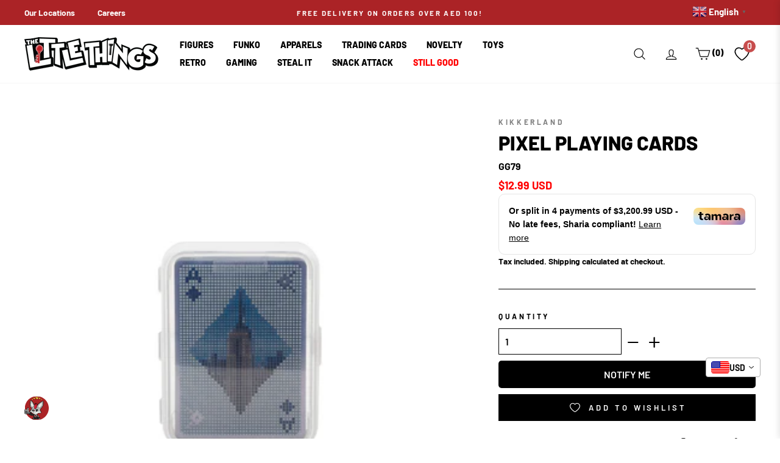

--- FILE ---
content_type: text/html; charset=utf-8
request_url: https://littlethingsme.com/products/pixel-playing-cards
body_size: 76953
content:
<!doctype html>
<html class="no-js" lang="en"  >

  

  
<head>
 
<meta charset="utf-8">
<meta http-equiv="X-UA-Compatible" content="IE=edge,chrome=1">
<meta name="viewport" content="width=device-width,initial-scale=1">
<meta name="theme-color" content="#111111">
<link rel="canonical" href="https://littlethingsme.com/products/pixel-playing-cards"><link rel="shortcut icon" href="//littlethingsme.com/cdn/shop/files/Favicon_32x32.png?v=1738428432" type="image/png" /><title>Pixel Playing Cards
&ndash; The Little Things
</title>
<meta name="description" content="Poker-size playing cards with a pixel design. The pixels are separated by a transparent grid. Moving the cards creates optical effects."><meta property="og:site_name" content="The Little Things">
  <meta property="og:url" content="https://littlethingsme.com/products/pixel-playing-cards">
  <meta property="og:title" content="Pixel Playing Cards">
  <meta property="og:type" content="product">
  <meta property="og:description" content="Poker-size playing cards with a pixel design. The pixels are separated by a transparent grid. Moving the cards creates optical effects."><meta property="og:image" content="http://littlethingsme.com/cdn/shop/files/GG79_000_001_1200x1200.png?v=1748414970">
  <meta property="og:image:secure_url" content="https://littlethingsme.com/cdn/shop/files/GG79_000_001_1200x1200.png?v=1748414970">
  <meta name="twitter:site" content="@">
  <meta name="twitter:card" content="summary_large_image">
  <meta name="twitter:title" content="Pixel Playing Cards">
  <meta name="twitter:description" content="Poker-size playing cards with a pixel design. The pixels are separated by a transparent grid. Moving the cards creates optical effects.">
<script>
  document.documentElement.className = document.documentElement.className.replace('no-js', 'js');

  window.theme = window.theme || {};
  theme.routes = {
    cart: "/cart",
    cartAdd: "/cart/add",
    cartChange: "/cart/change"
  };
  theme.strings = {
    soldOut: "",
    unavailable: "Unavailable",
    stockLabel: "Only [count] items in stock!",
    willNotShipUntil: "Will not ship until [date]",
    willBeInStockAfter: "Will be in stock after [date]",
    waitingForStock: "Inventory on the way",
    savePrice: "Save [saved_amount]",
    cartEmpty: "Your cart is currently empty.",
    cartTermsConfirmation: "You must agree with the terms and conditions of sales to check out"
  };
  theme.settings = {
    dynamicVariantsEnable: true,
    dynamicVariantType: "dropdown",
    cartType: "page",
    moneyFormat: "\u003cspan class=money\u003eDhs. {{amount}}\u003c\/span\u003e",
    saveType: "percent",
    recentlyViewedEnabled: false,
    predictiveSearch: false,
    predictiveSearchType: "product",
    inventoryThreshold: 10,
    quickView: false,
    themeName: 'Impulse',
    themeVersion: "3.2.1",
    currency_img_flag_url: "//littlethingsme.com/cdn/shop/t/113/assets/flag_usd.svg?v=131545666479074708391722229918"
  };

  theme.money_format = "\u003cspan class=money\u003eDhs. {{amount}}\u003c\/span\u003e";
  theme.money_container = 'span.money';
  theme.productData = {};
  var Currency_use = false;
  var shopCurrency = 'AED';
  /* Default currency */
  var defaultCurrency = "AED" || shopCurrency;
  var currency_format = "money_format";
</script>

  <link rel="dns-prefetch" href="https://fonts.shopifycdn.com">
  <link rel="preload" href="//littlethingsme.com/cdn/fonts/barlow/barlow_n8.b626aaae1ccd3d041eadc7b1698cddd6c6e1a1be.woff2" as="font" type="font/woff2" crossorigin="anonymous">
  <link rel="preload" href="//littlethingsme.com/cdn/fonts/barlow/barlow_n7.691d1d11f150e857dcbc1c10ef03d825bc378d81.woff2" as="font" type="font/woff2" crossorigin="anonymous"><style data-shopify>
  :root {
    --typeHeaderPrimary: Barlow;
    --typeHeaderFallback: sans-serif;
    --typeHeaderSize: 38px;
    --typeHeaderWeight: 800;
    --typeHeaderLineHeight: 1;
    --typeHeaderSpacing: 0.0em;

    --typeBasePrimary:Barlow;
    --typeBaseFallback:sans-serif;
    --typeBaseSize: 16px;
    --typeBaseWeight: 700;
    --typeBaseSpacing: 0.0em;
    --typeBaseLineHeight: 1.6;

    --typeCollectionTitle: 18px;

    --iconWeight: 3px;
    --iconLinecaps: round;

    
      --buttonRadius: 0px;
    

    --colorGridOverlayOpacity: 0.1;



  --colorBtnPrimary:#111111;
  --colorBtnPrimaryLight:#2b2b2b;
  --colorBtnPrimaryDim:#040404;
  --colorBtnPrimaryText:#ffffff;
  --colorCartDot:#ff4f33;

  --colorLink:#000000;

  --colorTextBody:#000000;
  --colorPrice:#1c1d1d;
  --colorTextSavings:#ff0000;
  --colorSaleTag:#1c1d1d;
  --colorSaleTagText:#ffffff;

  --colorBody:#ffffff;
  --colorBodyDim:#f2f2f2;

  --colorFooter:#313131;
  --colorFooterText:#ffffff;

  --colorBorder:#000000;

  --colorNav:#ffffff;
  --colorNavText:#000000;
  --colorAnnouncement:#ab2326;
  --colorAnnouncementText:#ffffff;

  --colorHeroText:#ffffff;

  --colorModalBg:#000000;

  --colorImageOverlay:#000000;
  --colorImageOverlayOpacity:0.1;
  --colorImageOverlayTextShadow:0.2;

  --colorSmallImageBg:#ffffff;
  --colorLargeImageBg:#0f0f0f;
  --colorGridOverlay:#000000;
  --colorGridOverlayOpacity:0.1;

  --colorDrawers:#ffffff;
  --colorDrawersDim:#f2f2f2;
  --colorDrawerBorder:#e8e8e1;
  --colorDrawerText:#000000;
  --colorDrawerTextDark:#000000;
  --colorDrawerButton:#000000;
  --colorDrawerButtonText:#ffffff;
  }
}
</style>
<style>
  body .wh_fix {height: auto;}  
  body .image-fit.promo-grid__bg-image.wh_fix {height: inherit;}  
  
</style>
 
  
    <style>

    
@charset "UTF-8";/*!
  Impulse, by Archetype Themes
  http://archetypethemes.co
*/:root{--colorBtnPrimary:#111111;--colorBtnPrimaryLight:#2b2b2b;--colorBtnPrimaryDim:#040404;--colorBtnPrimaryText:#ffffff;--colorCartDot:#ff4f33;--colorLink:#000000;--colorTextBody:#000000;--colorPrice:#1c1d1d;--colorTextSavings:#ff0000;--colorSaleTag:#1c1d1d;--colorSaleTagText:#ffffff;--colorBody:#ffffff;--colorBodyDim:#f2f2f2;--colorFooter:#ffffff;--colorFooterText:#000000;--colorBorder:#000000;--colorNav:#ffffff;--colorNavText:#000000;--colorAnnouncement:#ab2326;--colorAnnouncementText:#ffffff;--colorHeroText:#ffffff;--colorModalBg:#000000;--colorImageOverlay:#000000;--colorImageOverlayOpacity:0.1;--colorImageOverlayTextShadow:0.2;--colorSmallImageBg:#ffffff;--colorLargeImageBg:#0f0f0f;--colorGridOverlay:#000000;--colorGridOverlayOpacity:0.1;--colorDrawers:#ffffff;--colorDrawersDim:#f2f2f2;--colorDrawerBorder:#e8e8e1;--colorDrawerText:#000000;--colorDrawerTextDark:#000000;--colorDrawerButton:#000000;--colorDrawerButtonText:#ffffff}@keyframes spin{0%{transform:rotate(0)}to{transform:rotate(360deg)}}@keyframes loading{0%{width:0}60%{width:100px;margin-left:-50px}to{margin-left:50px;width:0}}@keyframes preloading{0%{width:0;opacity:0}60%{width:100px;margin-left:-50px;opacity:1}to{margin-left:50px;width:0;opacity:1}}@keyframes slideshowBars{0%{width:0%}to{width:100%}}@keyframes grid-product__loading{0%,to{opacity:0}60%{opacity:.2}}@keyframes shine{to{left:-200%}}@keyframes overlay-on{0%{opacity:0}to{opacity:.6}}@keyframes overlay-off{0%{opacity:.6}to{opacity:0}}@keyframes full-overlay-on{0%{opacity:0}to{opacity:1}}@keyframes full-overlay-off{0%{opacity:1}to{opacity:0}}@keyframes modal-open{0%{opacity:0;transform:translateY(30px)}to{opacity:1;transform:translateY(0)}}@keyframes modal-closing{0%{opacity:1;transform:scale(1)}to{opacity:0;transform:scale(.9)}}@keyframes rise-up{0%{opacity:1;transform:translateY(120%)}to{opacity:1;transform:translateY(0)}}@keyframes rise-up-out{0%{opacity:1;transform:translateY(0)}to{opacity:1;transform:translateY(-120%)}}@keyframes fade-in{0%{opacity:0}to{opacity:1}}@keyframes fade-out{0%{opacity:1}to{opacity:0}}@keyframes zoom-fade{0%{opacity:0;transform:scale(1.3)}to{opacity:1;transform:scale(1)}}@keyframes zoom-fade-password{0%{opacity:0;transform:scale(1.4)}5%{opacity:1;transform:scale(1)}to{opacity:1;transform:scale(1.2)}}*,:after,:before,input{box-sizing:border-box}body,html{padding:0;margin:0;background-color:#fff;background-color:var(--colorBody);color:#000;color:var(--colorTextBody)}article,aside,details,figcaption,figure,footer,header,hgroup,main,nav,section,summary{display:block}input[type=number]::-webkit-inner-spin-button,input[type=number]::-webkit-outer-spin-button{height:auto}input[type=search]::-webkit-search-cancel-button,input[type=search]::-webkit-search-decoration{-webkit-appearance:none}.grid:after{content:"";display:table;clear:both}.grid{list-style:none;margin:0 0 0 -22px;padding:0}.grid__item{float:left;padding-left:22px;width:100%;min-height:1px}[dir=rtl] .grid__item{float:right}.grid__item[class*="--push"]{position:relative}.one-half{width:50%}.show{display:block!important}.hide{display:none!important}.text-left{text-align:left!important}.text-right,[dir=rtl] .text-left{text-align:right!important}[dir=rtl] .text-right{text-align:left!important}.text-center{text-align:center!important}@media only screen and (max-width:768px){.grid{margin-left:-17px}.grid__item{padding-left:17px}.small--one-half{width:50%}.grid--uniform .small--five-tenths:nth-of-type(odd),.grid--uniform .small--four-eighths:nth-of-type(odd),.grid--uniform .small--four-twelfths:nth-of-type(3n+1),.grid--uniform .small--one-eighth:nth-of-type(8n+1),.grid--uniform .small--one-fifth:nth-of-type(5n+1),.grid--uniform .small--one-half:nth-of-type(odd),.grid--uniform .small--one-quarter:nth-of-type(4n+1),.grid--uniform .small--one-sixth:nth-of-type(6n+1),.grid--uniform .small--one-third:nth-of-type(3n+1),.grid--uniform .small--one-twelfth:nth-of-type(12n+1),.grid--uniform .small--six-twelfths:nth-of-type(odd),.grid--uniform .small--three-sixths:nth-of-type(odd),.grid--uniform .small--three-twelfths:nth-of-type(4n+1),.grid--uniform .small--two-eighths:nth-of-type(4n+1),.grid--uniform .small--two-sixths:nth-of-type(3n+1),.grid--uniform .small--two-twelfths:nth-of-type(6n+1){clear:both}.small--hide{display:none!important}.small--text-center{text-align:center!important}}@media only screen and (max-width:959px){.medium-down--hide{display:none!important}}@media only screen and (min-width:960px){.md__show{display:none!important}}@media only screen and (min-width:769px){.medium-up--one-fifth{width:20%}.medium-up--two-fifths{width:40%}.medium-up--three-fifths{width:60%}.grid--uniform .medium-up--five-tenths:nth-of-type(odd),.grid--uniform .medium-up--four-eighths:nth-of-type(odd),.grid--uniform .medium-up--four-twelfths:nth-of-type(3n+1),.grid--uniform .medium-up--one-eighth:nth-of-type(8n+1),.grid--uniform .medium-up--one-fifth:nth-of-type(5n+1),.grid--uniform .medium-up--one-half:nth-of-type(odd),.grid--uniform .medium-up--one-quarter:nth-of-type(4n+1),.grid--uniform .medium-up--one-sixth:nth-of-type(6n+1),.grid--uniform .medium-up--one-third:nth-of-type(3n+1),.grid--uniform .medium-up--one-twelfth:nth-of-type(12n+1),.grid--uniform .medium-up--six-twelfths:nth-of-type(odd),.grid--uniform .medium-up--three-sixths:nth-of-type(odd),.grid--uniform .medium-up--three-twelfths:nth-of-type(4n+1),.grid--uniform .medium-up--two-eighths:nth-of-type(4n+1),.grid--uniform .medium-up--two-sixths:nth-of-type(3n+1),.grid--uniform .medium-up--two-twelfths:nth-of-type(6n+1){clear:both}.medium-up--hide{display:none!important}}html:not(.tab-outline) :focus{outline:0}.display-table{display:table;table-layout:fixed;width:100%}.visually-hidden{clip:rect(0,0,0,0);overflow:hidden;position:absolute;height:1px;width:1px}.visually-invisible{opacity:0!important}.skip-link:focus{clip:auto;width:auto;height:auto;margin:0;color:#000;color:var(--colorTextBody);background-color:#fff;background-color:var(--colorBody);padding:10px;opacity:1;z-index:10000;transition:none}html{touch-action:manipulation}.page-width{max-width:1500px;margin:0 auto}.page-full,.page-width{padding:0 17px}@media only screen and (min-width:769px){.page-full,.page-width{padding:0 40px}}@media only screen and (max-width:768px){.page-width--flush-small{padding:0}}.page-content,.shopify-policy__container{padding-top:40px;padding-bottom:40px}.main-content{display:block;min-height:300px}.hr--large,.hr--medium,.hr--small,hr{height:1px;border:0;border-top:1px solid #000;border-top-color:var(--colorBorder)}.hr--medium{margin:25px auto}.faux-select,body,button,input,select,textarea{font-family:var(--typeBasePrimary),var(--typeBaseFallback);font-size:calc(var(--typeBaseSize)*.85);letter-spacing:var(--typeBaseSpacing);line-height:var(--typeBaseLineHeight);-webkit-font-smoothing:antialiased;-webkit-text-size-adjust:100%;text-rendering:optimizeSpeed}@media only screen and (min-width:769px){.page-content,.shopify-policy__container{padding-top:75px;padding-bottom:75px}.main-content{min-height:700px}.hr--medium{margin:35px auto}.faux-select,body,button,input,select,textarea{font-size:var(--typeBaseSize)}}body{font-weight:var(--typeBaseWeight)}p{margin:0 0 15px}b,strong{font-weight:700}small{font-size:.85em;display:block}.label,label:not(.variant__button-label){text-transform:uppercase;letter-spacing:.3em;font-size:.75em}label{display:block;margin-bottom:10px}.h1,.h2,.h3,.h4,.h5,.h6,h1,h2,h3,h4,h5,h6{display:block;margin:0 0 7.5px}.h1 a,.h2 a,.h3 a,.h4 a,.h5 a,.h6 a,h1 a,h2 a,h3 a,h4 a,h5 a,h6 a{text-decoration:none;font-weight:inherit}.h1,.h2,.h3,h1,h2,h3{font-family:var(--typeHeaderPrimary),var(--typeHeaderFallback);font-weight:var(--typeHeaderWeight);letter-spacing:var(--typeHeaderSpacing);line-height:var(--typeHeaderLineHeight);font-family:var(--typeHeaderPrimary),var(--typeHeaderFallback)}[data-type_header_capitalize=true] .h1,[data-type_header_capitalize=true] .h2,[data-type_header_capitalize=true] .h3,[data-type_header_capitalize=true] h1,[data-type_header_capitalize=true] h2,[data-type_header_capitalize=true] h3{text-transform:uppercase}.h1,h1{font-size:calc(var(--typeHeaderSize)*.85)}.h2,h2{font-size:calc(var(--typeHeaderSize)*.73)}@media screen and (max-width:640px){.h2.product-single__title{font-size:calc(var(--typeHeaderSize)*.55)}}.h3,h3{font-size:calc(var(--typeHeaderSize)*.67)}@media only screen and (min-width:769px){.h1,.h2,.h3,.h4,.h5,.h6,h1,h2,h3,h4,h5,h6{margin:0 0 15px}.h1,h1{font-size:var(--typeHeaderSize)}.h2,h2{font-size:calc(var(--typeHeaderSize)*.85)}.h3,h3{font-size:calc(var(--typeHeaderSize)*.7)}}.h4,h4{text-transform:uppercase;letter-spacing:.3em;font-size:.75em}.h5,.h6,h5,h6{text-transform:uppercase;letter-spacing:.3em;font-size:.75em;margin-bottom:10px}@media only screen and (max-width:768px){.h5,.h6,h5,h6{margin-bottom:5px}}ol,ul{margin:0 0 15px 30px;padding:0;text-rendering:optimizeLegibility}ol ol,ol ul,ul ol,ul ul{margin:4px 0 5px 20px}li{margin-bottom:.25em}.no-bullets{list-style:none;margin-left:0}.inline-list{padding:0;margin:0}.inline-list li{display:inline-block;margin-bottom:0;vertical-align:middle;list-style-type:none}.table-wrapper{max-width:100%;overflow:auto;-webkit-overflow-scrolling:touch}.text-link,a{color:#000;color:var(--colorTextBody);text-decoration:none;background:0 0}.text-link:hover,a:hover{color:#000;color:var(--colorTextBody)}.text-link{display:inline;border:0;background:0 0;padding:0;margin:0}button[disabled],html input[disabled]{cursor:default}.btn,.product-reviews .spr-button,.product-reviews .spr-summary-actions a,.rte .btn,.shopify-payment-button .shopify-payment-button__button--unbranded{line-height:1.42;text-decoration:none;text-align:center;white-space:normal;font-size:calc(var(--typeBaseSize) - 4px);font-size:max(calc(var(--typeBaseSize) - 4px),13px);font-weight:700;text-transform:uppercase;letter-spacing:.3em;display:inline-block;padding:11px 20px;margin:0;width:auto;min-width:90px;vertical-align:middle;cursor:pointer;border:1px solid transparent;-webkit-user-select:none;-ms-user-select:none;user-select:none;-webkit-appearance:none;-moz-appearance:none;border-radius:var(--buttonRadius);color:#fff;color:var(--colorBtnPrimaryText);background:#111;background:var(--colorBtnPrimary)}@media only screen and (max-width:768px){.btn,.product-reviews .spr-button,.product-reviews .spr-summary-actions a,.rte .btn,.shopify-payment-button .shopify-payment-button__button--unbranded{padding:9px 17px;font-size:calc(var(--typeBaseSize) - 6px);font-size:max(calc(var(--typeBaseSize) - 6px),11px)}}.btn:hover,.product-reviews .spr-button:hover,.product-reviews .spr-summary-actions a:hover,.rte .btn:hover,.shopify-payment-button .shopify-payment-button__button--unbranded:hover{color:#fff;color:var(--colorBtnPrimaryText);background-color:#111;background-color:var(--colorBtnPrimary)}
  .btn.disabled,.btn[disabled],.product-reviews .spr-button.disabled,.product-reviews .spr-button[disabled],.product-reviews .spr-summary-actions a.disabled,.product-reviews .spr-summary-actions a[disabled],.rte .btn.disabled,.rte .btn[disabled],.shopify-payment-button .shopify-payment-button__button--unbranded.disabled,.shopify-payment-button .shopify-payment-button__button--unbranded[disabled]{cursor:default;color:#b6b6b6;background-color:#f6f6f6}.btn.disabled:hover,.btn[disabled]:hover,.product-reviews .spr-button.disabled:hover,.product-reviews .spr-button[disabled]:hover,.product-reviews .spr-summary-actions a.disabled:hover,.product-reviews .spr-summary-actions a[disabled]:hover,.rte .btn.disabled:hover,.rte .btn[disabled]:hover,.shopify-payment-button .shopify-payment-button__button--unbranded.disabled:hover,.shopify-payment-button .shopify-payment-button__button--unbranded[disabled]:hover{color:#b6b6b6;background-color:#f6f6f6}[data-button_style=angled] .btn.disabled:after,[data-button_style=angled] .btn.disabled:before,[data-button_style=angled] .btn[disabled]:after,[data-button_style=angled] .btn[disabled]:before,[data-button_style=angled] .product-reviews .spr-button.disabled:after,[data-button_style=angled] .product-reviews .spr-button.disabled:before,[data-button_style=angled] .product-reviews .spr-button[disabled]:after,[data-button_style=angled] .product-reviews .spr-button[disabled]:before,[data-button_style=angled] .product-reviews .spr-summary-actions a.disabled:after,[data-button_style=angled] .product-reviews .spr-summary-actions a.disabled:before,[data-button_style=angled] .product-reviews .spr-summary-actions a[disabled]:after,[data-button_style=angled] .product-reviews .spr-summary-actions a[disabled]:before,[data-button_style=angled] .rte .btn.disabled:after,[data-button_style=angled] .rte .btn.disabled:before,[data-button_style=angled] .rte .btn[disabled]:after,[data-button_style=angled] .rte .btn[disabled]:before,[data-button_style=angled] .shopify-payment-button .shopify-payment-button__button--unbranded.disabled:after,[data-button_style=angled] .shopify-payment-button .shopify-payment-button__button--unbranded.disabled:before,[data-button_style=angled] .shopify-payment-button .shopify-payment-button__button--unbranded[disabled]:after,[data-button_style=angled] .shopify-payment-button .shopify-payment-button__button--unbranded[disabled]:before{background-color:#f6f6f6;border-top:1px solid #b6b6b6;border-bottom:1px solid #b6b6b6}[data-button_style=angled] .btn,[data-button_style=angled] .product-reviews .spr-button,[data-button_style=angled] .product-reviews .spr-summary-actions a,[data-button_style=angled] .rte .btn,[data-button_style=angled] .shopify-payment-button .shopify-payment-button__button--unbranded{position:relative;border:0;margin-left:10px;margin-right:10px}[data-button_style=angled] .btn:after,[data-button_style=angled] .btn:before,[data-button_style=angled] .product-reviews .spr-button:after,[data-button_style=angled] .product-reviews .spr-button:before,[data-button_style=angled] .product-reviews .spr-summary-actions a:after,[data-button_style=angled] .product-reviews .spr-summary-actions a:before,[data-button_style=angled] .rte .btn:after,[data-button_style=angled] .rte .btn:before,[data-button_style=angled] .shopify-payment-button .shopify-payment-button__button--unbranded:after,[data-button_style=angled] .shopify-payment-button .shopify-payment-button__button--unbranded:before{content:"";position:absolute;top:0;bottom:0;width:20px;transform:skewX(-12deg);background-color:inherit}[data-button_style=angled] .btn:before,[data-button_style=angled] .product-reviews .spr-button:before,[data-button_style=angled] .product-reviews .spr-summary-actions a:before,[data-button_style=angled] .rte .btn:before,[data-button_style=angled] .shopify-payment-button .shopify-payment-button__button--unbranded:before{left:-6px}[data-button_style=angled] .btn:after,[data-button_style=angled] .product-reviews .spr-button:after,[data-button_style=angled] .product-reviews .spr-summary-actions a:after,[data-button_style=angled] .rte .btn:after,[data-button_style=angled] .shopify-payment-button .shopify-payment-button__button--unbranded:after{right:-6px}[data-button_style=square] .btn:not(.btn--secondary):not(.btn--tertiary):not(.btn--inverse):not(.btn--body):not(.btn--static),[data-button_style=square] .product-reviews .spr-button:not(.btn--secondary):not(.btn--tertiary):not(.btn--inverse):not(.btn--body):not(.btn--static),[data-button_style=square] .product-reviews .spr-summary-actions a:not(.btn--secondary):not(.btn--tertiary):not(.btn--inverse):not(.btn--body):not(.btn--static),[data-button_style=square] .rte .btn:not(.btn--secondary):not(.btn--tertiary):not(.btn--inverse):not(.btn--body):not(.btn--static),[data-button_style=square] .shopify-payment-button .shopify-payment-button__button--unbranded:not(.btn--secondary):not(.btn--tertiary):not(.btn--inverse):not(.btn--body):not(.btn--static),[data-button_style^=round] .btn:not(.btn--secondary):not(.btn--tertiary):not(.btn--inverse):not(.btn--body):not(.btn--static),[data-button_style^=round] .product-reviews .spr-button:not(.btn--secondary):not(.btn--tertiary):not(.btn--inverse):not(.btn--body):not(.btn--static),[data-button_style^=round] .product-reviews .spr-summary-actions a:not(.btn--secondary):not(.btn--tertiary):not(.btn--inverse):not(.btn--body):not(.btn--static),[data-button_style^=round] .rte .btn:not(.btn--secondary):not(.btn--tertiary):not(.btn--inverse):not(.btn--body):not(.btn--static),[data-button_style^=round] .shopify-payment-button .shopify-payment-button__button--unbranded:not(.btn--secondary):not(.btn--tertiary):not(.btn--inverse):not(.btn--body):not(.btn--static){position:relative;overflow:hidden;transition:background .2s}[data-button_style=square] .btn:not(.btn--secondary):not(.btn--tertiary):not(.btn--inverse):not(.btn--body):not(.btn--static):after,[data-button_style=square] .product-reviews .spr-button:not(.btn--secondary):not(.btn--tertiary):not(.btn--inverse):not(.btn--body):not(.btn--static):after,[data-button_style=square] .product-reviews .spr-summary-actions a:not(.btn--secondary):not(.btn--tertiary):not(.btn--inverse):not(.btn--body):not(.btn--static):after,[data-button_style=square] .rte .btn:not(.btn--secondary):not(.btn--tertiary):not(.btn--inverse):not(.btn--body):not(.btn--static):after,[data-button_style=square] .shopify-payment-button .shopify-payment-button__button--unbranded:not(.btn--secondary):not(.btn--tertiary):not(.btn--inverse):not(.btn--body):not(.btn--static):after,[data-button_style^=round] .btn:not(.btn--secondary):not(.btn--tertiary):not(.btn--inverse):not(.btn--body):not(.btn--static):after,[data-button_style^=round] .product-reviews .spr-button:not(.btn--secondary):not(.btn--tertiary):not(.btn--inverse):not(.btn--body):not(.btn--static):after,[data-button_style^=round] .product-reviews .spr-summary-actions a:not(.btn--secondary):not(.btn--tertiary):not(.btn--inverse):not(.btn--body):not(.btn--static):after,[data-button_style^=round] .rte .btn:not(.btn--secondary):not(.btn--tertiary):not(.btn--inverse):not(.btn--body):not(.btn--static):after,[data-button_style^=round] .shopify-payment-button .shopify-payment-button__button--unbranded:not(.btn--secondary):not(.btn--tertiary):not(.btn--inverse):not(.btn--body):not(.btn--static):after{content:"";position:absolute;top:0;left:150%;width:200%;height:100%;transform:skewX(-20deg);background-image:linear-gradient(90deg,transparent,hsla(0,0%,100%,.25),transparent)}[data-button_style=square] .btn:not(.btn--secondary):not(.btn--tertiary):not(.btn--inverse):not(.btn--body):not(.btn--static):hover:after,[data-button_style=square] .product-reviews .spr-button:not(.btn--secondary):not(.btn--tertiary):not(.btn--inverse):not(.btn--body):not(.btn--static):hover:after,[data-button_style=square] .product-reviews .spr-summary-actions a:not(.btn--secondary):not(.btn--tertiary):not(.btn--inverse):not(.btn--body):not(.btn--static):hover:after,[data-button_style=square] .rte .btn:not(.btn--secondary):not(.btn--tertiary):not(.btn--inverse):not(.btn--body):not(.btn--static):hover:after,[data-button_style=square] .shopify-payment-button .shopify-payment-button__button--unbranded:not(.btn--secondary):not(.btn--tertiary):not(.btn--inverse):not(.btn--body):not(.btn--static):hover:after,[data-button_style^=round] .btn:not(.btn--secondary):not(.btn--tertiary):not(.btn--inverse):not(.btn--body):not(.btn--static):hover:after,[data-button_style^=round] .product-reviews .spr-button:not(.btn--secondary):not(.btn--tertiary):not(.btn--inverse):not(.btn--body):not(.btn--static):hover:after,[data-button_style^=round] .product-reviews .spr-summary-actions a:not(.btn--secondary):not(.btn--tertiary):not(.btn--inverse):not(.btn--body):not(.btn--static):hover:after,[data-button_style^=round] .rte .btn:not(.btn--secondary):not(.btn--tertiary):not(.btn--inverse):not(.btn--body):not(.btn--static):hover:after,[data-button_style^=round] .shopify-payment-button .shopify-payment-button__button--unbranded:not(.btn--secondary):not(.btn--tertiary):not(.btn--inverse):not(.btn--body):not(.btn--static):hover:after{animation:.75s cubic-bezier(.01,.56,1,1) shine}[data-button_style=square] .btn:not(.btn--secondary):not(.btn--tertiary):not(.btn--inverse):not(.btn--body):not(.btn--static):hover,[data-button_style=square] .product-reviews .spr-button:not(.btn--secondary):not(.btn--tertiary):not(.btn--inverse):not(.btn--body):not(.btn--static):hover,[data-button_style=square] .product-reviews .spr-summary-actions a:not(.btn--secondary):not(.btn--tertiary):not(.btn--inverse):not(.btn--body):not(.btn--static):hover,[data-button_style=square] .rte .btn:not(.btn--secondary):not(.btn--tertiary):not(.btn--inverse):not(.btn--body):not(.btn--static):hover,[data-button_style=square] .shopify-payment-button .shopify-payment-button__button--unbranded:not(.btn--secondary):not(.btn--tertiary):not(.btn--inverse):not(.btn--body):not(.btn--static):hover,[data-button_style^=round] .btn:not(.btn--secondary):not(.btn--tertiary):not(.btn--inverse):not(.btn--body):not(.btn--static):hover,[data-button_style^=round] .product-reviews .spr-button:not(.btn--secondary):not(.btn--tertiary):not(.btn--inverse):not(.btn--body):not(.btn--static):hover,[data-button_style^=round] .product-reviews .spr-summary-actions a:not(.btn--secondary):not(.btn--tertiary):not(.btn--inverse):not(.btn--body):not(.btn--static):hover,[data-button_style^=round] .rte .btn:not(.btn--secondary):not(.btn--tertiary):not(.btn--inverse):not(.btn--body):not(.btn--static):hover,[data-button_style^=round] .shopify-payment-button .shopify-payment-button__button--unbranded:not(.btn--secondary):not(.btn--tertiary):not(.btn--inverse):not(.btn--body):not(.btn--static):hover{background:#2b2b2b;background:var(--colorBtnPrimaryLight);transition-delay:.25s}[data-button_style=square] .btn:not(.btn--secondary):not(.btn--tertiary):not(.btn--inverse):not(.btn--body):not(.btn--static):active,[data-button_style=square] .product-reviews .spr-button:not(.btn--secondary):not(.btn--tertiary):not(.btn--inverse):not(.btn--body):not(.btn--static):active,[data-button_style=square] .product-reviews .spr-summary-actions a:not(.btn--secondary):not(.btn--tertiary):not(.btn--inverse):not(.btn--body):not(.btn--static):active,[data-button_style=square] .rte .btn:not(.btn--secondary):not(.btn--tertiary):not(.btn--inverse):not(.btn--body):not(.btn--static):active,[data-button_style=square] .shopify-payment-button .shopify-payment-button__button--unbranded:not(.btn--secondary):not(.btn--tertiary):not(.btn--inverse):not(.btn--body):not(.btn--static):active,[data-button_style^=round] .btn:not(.btn--secondary):not(.btn--tertiary):not(.btn--inverse):not(.btn--body):not(.btn--static):active,[data-button_style^=round] .product-reviews .spr-button:not(.btn--secondary):not(.btn--tertiary):not(.btn--inverse):not(.btn--body):not(.btn--static):active,[data-button_style^=round] .product-reviews .spr-summary-actions a:not(.btn--secondary):not(.btn--tertiary):not(.btn--inverse):not(.btn--body):not(.btn--static):active,[data-button_style^=round] .rte .btn:not(.btn--secondary):not(.btn--tertiary):not(.btn--inverse):not(.btn--body):not(.btn--static):active,[data-button_style^=round] .shopify-payment-button .shopify-payment-button__button--unbranded:not(.btn--secondary):not(.btn--tertiary):not(.btn--inverse):not(.btn--body):not(.btn--static):active{background:#111;background:var(--colorBtnPrimary);transition-delay:0s}.shopify-payment-button .shopify-payment-button__button--unbranded:hover:not([disabled]){color:#fff;color:var(--colorBtnPrimaryText);background-color:#111;background-color:var(--colorBtnPrimary)}.btn--body,.btn--body:active,.btn--body:hover{border:1px solid #000;border-color:var(--colorBorder);background-color:#fff;background-color:var(--colorBody);color:#000;color:var(--colorTextBody)}.btn--circle{padding:10px;border-radius:50%;min-width:0;line-height:1}.btn--circle .icon{width:20px;height:20px}.btn--circle:after,.btn--circle:before{content:none;background:0 0;width:auto}.btn--circle.btn--large .icon{width:30px;height:30px}.btn--circle.btn--large{padding:15px}.btn--large{padding:15px 20px}.btn--full{width:100%;padding:13px 20px;transition:none}[data-button_style=angled] .btn--full{max-width:94%}.collapsible-trigger-btn{text-align:left;text-transform:uppercase;letter-spacing:.3em;font-size:.75em;display:block;width:100%;padding:17.14286px 0}[data-center-text=true] .collapsible-trigger-btn{text-align:center}@media only screen and (max-width:768px){.collapsible-trigger-btn{padding:15px 0}}img{border:0}svg:not(:root){overflow:hidden}iframe,img{max-width:100%}img[data-sizes=auto]{display:block;width:100%}.lazyload{opacity:0}.no-js .lazyload{display:none}.lazyloaded{opacity:1;transition:opacity .4s}div[data-section-type=collection-template] .lazyloaded{opacity:1!important;transition:none!important;animation:none!important}.video-wrapper{position:relative;overflow:hidden;max-width:100%;padding-bottom:56.25%;height:auto}.video-wrapper--modal{width:1000px}form{margin:0}.inline{display:inline}button,input,textarea{-webkit-appearance:none;-moz-appearance:none}button{overflow:visible;background:0 0;border:none;display:inline-block}button,input[type=submit]{cursor:pointer}input,select,textarea{border:1px solid #000;border-color:var(--colorBorder);max-width:100%;padding:8px 10px;border-radius:0}input.disabled,input[disabled],select.disabled,select[disabled],textarea.disabled,textarea[disabled]{cursor:default}textarea{min-height:100px}input[type=checkbox],input[type=radio]{margin:0 10px 0 0;padding:0;width:auto}input[type=checkbox]{-webkit-appearance:checkbox;-moz-appearance:checkbox}input[type=radio]{-webkit-appearance:radio;-moz-appearance:radio}input[type=image]{padding-left:0;padding-right:0}.faux-select,select{-webkit-appearance:none;-moz-appearance:none;appearance:none;background-image:url(//cdn.shopify.com/s/files/1/0488/4476/7390/t/7/assets/ico-select.svg);background-repeat:no-repeat;background-position:right 10px center;background-color:transparent;background-size:11px;padding-right:28px;text-indent:.01px;text-overflow:"";cursor:pointer;color:inherit}
    [dir=rtl] .faux-select,[dir=rtl] select{background-position:left 10px center;padding-right:10px;padding-left:28px}option{color:#000;background-color:#fff}option[disabled]{color:#ccc}select::-ms-expand{display:none}.hidden-label{clip:rect(0,0,0,0);overflow:hidden;position:absolute;height:1px;width:1px}label[for]{cursor:pointer}input.error,textarea.error{border-color:#d02e2e;background-color:#fff6f6;color:#d02e2e}label.error{color:#d02e2e}.selector-wrapper label{margin-right:10px}.selector-wrapper+.selector-wrapper{margin-top:15px}.input-group-field{flex:1 1 auto;margin:0;min-width:0}.icon{display:inline-block;width:20px;height:20px;vertical-align:middle;fill:currentColor}.site-footer .payment-icons .icon{width:40px;height:40px}svg.icon:not(.icon--full-color) circle,svg.icon:not(.icon--full-color) ellipse,svg.icon:not(.icon--full-color) g,svg.icon:not(.icon--full-color) line,svg.icon:not(.icon--full-color) path,svg.icon:not(.icon--full-color) polygon,svg.icon:not(.icon--full-color) polyline,svg.icon:not(.icon--full-color) rect,symbol.icon:not(.icon--full-color) circle,symbol.icon:not(.icon--full-color) ellipse,symbol.icon:not(.icon--full-color) g,symbol.icon:not(.icon--full-color) line,symbol.icon:not(.icon--full-color) path,symbol.icon:not(.icon--full-color) polygon,symbol.icon:not(.icon--full-color) polyline,symbol.icon:not(.icon--full-color) rect{fill:inherit;stroke:inherit}.icon-bag circle,.icon-bag ellipse,.icon-bag g,.icon-bag line,.icon-bag path,.icon-bag polygon,.icon-bag polyline,.icon-bag rect,.icon-cart circle,.icon-cart ellipse,.icon-cart g,.icon-cart line,.icon-cart path,.icon-cart polygon,.icon-cart polyline,.icon-cart rect,.icon-chevron-down circle,.icon-chevron-down ellipse,.icon-chevron-down g,.icon-chevron-down line,.icon-chevron-down path,.icon-chevron-down polygon,.icon-chevron-down polyline,.icon-chevron-down rect,.icon-close circle,.icon-close ellipse,.icon-close g,.icon-close line,.icon-close path,.icon-close polygon,.icon-close polyline,.icon-close rect,.icon-email circle,.icon-email ellipse,.icon-email g,.icon-email line,.icon-email path,.icon-email polygon,.icon-email polyline,.icon-email rect,.icon-filter circle,.icon-filter ellipse,.icon-filter g,.icon-filter line,.icon-filter path,.icon-filter polygon,.icon-filter polyline,.icon-filter rect,.icon-hamburger circle,.icon-hamburger ellipse,.icon-hamburger g,.icon-hamburger line,.icon-hamburger path,.icon-hamburger polygon,.icon-hamburger polyline,.icon-hamburger rect,.icon-search circle,.icon-search ellipse,.icon-search g,.icon-search line,.icon-search path,.icon-search polygon,.icon-search polyline,.icon-search rect,.icon-user circle,.icon-user ellipse,.icon-user g,.icon-user line,.icon-user path,.icon-user polygon,.icon-user polyline,.icon-user rect{fill:none!important;stroke-width:var(--iconWeight);stroke:currentColor!important;stroke-linecap:var(--iconLinecaps);stroke-linejoin:var(--iconLinecaps)}.icon__fallback-text{clip:rect(0,0,0,0);overflow:hidden;position:absolute;height:1px;width:1px}.drawer{display:none;position:fixed;overflow:hidden;-webkit-overflow-scrolling:touch;top:0;bottom:0;max-width:95%;z-index:30;color:#000;color:var(--colorDrawerText);background-color:#fff;background-color:var(--colorDrawers);box-shadow:0 0 150px rgba(0,0,0,.1);transition:transform .25s cubic-bezier(.165,.84,.44,1)}@media screen and (max-height:400px){.drawer{overflow:scroll}.drawer .drawer__contents{height:auto}}.drawer a:not(.btn),.drawer a:not(.btn):hover{color:#000;color:var(--colorDrawerText)}.drawer input,.drawer textarea{border-color:#e8e8e1;border-color:var(--colorDrawerBorder)}.drawer .btn{background-color:#000;background-color:var(--colorDrawerButton);color:#fff;color:var(--colorDrawerButtonText)}.drawer--left{width:300px;left:-300px}[dir=rtl] .drawer--left{width:300px;left:auto;right:-300px}.drawer--right{width:300px;right:-300px}[dir=rtl] .drawer--right{right:auto;left:-300px}#NavDrawer .drawer__fixed-header,.drawer__fixed-header,.drawer__footer,.drawer__header,.drawer__scrollable{padding-left:15px;padding-right:15px}@media only screen and (min-width:769px){.drawer--right{width:400px;right:-400px}[dir=rtl] .drawer--right{right:auto;left:-400px}.drawer__fixed-header,.drawer__footer,.drawer__header,.drawer__scrollable{padding-left:30px;padding-right:30px}.drawer__fixed-header,.drawer__header{height:70px}}.drawer__header{display:table;height:70px;width:100%;padding:11.53846px 0;margin-bottom:0;border-bottom:1px solid;border-bottom-color:var(--colorDrawerBorder)}@media screen and (max-width:768px){.drawer__header{cursor:pointer}#CartDrawer .drawer__header,#FilterDrawer .drawer__header{cursor:pointer;display:flex;justify-content:center;padding:18px 20px;letter-spacing:2px;text-transform:uppercase;position:relative;text-align:center;border-bottom:1px solid #e5e5e5;background:#000;color:#fff}}.dm_lvl_1 .drawer__header{display:flex;justify-content:space-between}.drawer_search_box{position:relative}.drawer_search_box input{position:absolute;top:0;left:0;width:100%;height:100%;opacity:0}.drawer__fixed-header{height:70px;overflow:visible}#NavDrawer .drawer__fixed-header{border-bottom:1px solid #e8e8e1}.drawer__close,.drawer__title{display:table-cell;vertical-align:middle}.drawer__title{width:100%}@media only screen and (max-width:768px){#CartDrawer .drawer__fixed-header,#FilterDrawer .drawer__fixed-header{padding:0;height:auto}#CartDrawer .drawer__title,#FilterDrawer .drawer__title{margin:0;font-family:inherit;font-size:inherit!important;letter-spacing:2px;padding:0}#CartDrawer .drawer__header,#FilterDrawer .drawer__header{cursor:pointer;display:flex;justify-content:center;padding:18px 20px;letter-spacing:2px;text-transform:uppercase;position:relative;text-align:center;border-bottom:1px solid #e5e5e5;background:#000;color:#fff;height:auto}#CartDrawer .drawer__close-button.js-drawer-close{position:absolute;top:0;left:0}[dir=rtl] #CartDrawer .drawer__close-button.js-drawer-close{left:auto;right:0}.drawer__title{padding-left:15px}}.drawer__close{width:1%;text-align:center}.dm_lvl_1 .drawer__close{width:38px}.drawer__close-button{position:relative;height:100%;padding:0 15px;color:inherit}.dm_lvl_1 .drawer__close-button{padding:0 5px}.drawer__close-button:active{background-color:#f2f2f2;background-color:var(--colorDrawersDim)}.drawer__close-button .icon{height:31px;width:31px}@media only screen and (min-width:769px){.drawer__close-button{right:-30px}[dir=rtl] .drawer__close-button{right:auto;left:-30px}#NavDrawer .drawer__close-button{right:0;left:0}}.drawer__contents{height:100%;display:flex;flex-direction:column}.drawer__inner,.drawer__scrollable{flex:1 1 auto;display:flex;flex-direction:column;overflow-y:hidden}.drawer__inner.dm{overflow-y:visible}.drawer__scrollable{padding-top:15px;overflow:hidden;overflow-y:auto;-webkit-overflow-scrolling:touch}.drawer__inner.is-loading .drawer__scrollable{transition:opacity .3s .7s;opacity:.4}.animation-delay-6{animation-delay:.36s}.animation-delay-3{animation-delay:.18s}.appear-delay-4{transition:transform 1s cubic-bezier(.165,.84,.44,1) .34s,opacity 1s cubic-bezier(.165,.84,.44,1) .44s}.appear-delay-3{transition:transform 1s cubic-bezier(.165,.84,.44,1) .28s,opacity 1s cubic-bezier(.165,.84,.44,1) .38s}.appear-delay-2{transition:transform 1s cubic-bezier(.165,.84,.44,1) .22s,opacity 1s cubic-bezier(.165,.84,.44,1) .32s}.appear-delay-1{transition:transform 1s cubic-bezier(.165,.84,.44,1) .1s,opacity 1s cubic-bezier(.165,.84,.44,1) .2s}.image-wrap{background:#fff;background:var(--colorSmallImageBg);overflow:hidden;position:relative}.image-wrap img:not([role=presentation]){display:block}.image-wrap svg{opacity:1!important}.no-js .image-wrap img:not([role=presentation]).lazyload{display:none}.image-wrap .animate-me,.image-wrap img:not([role=presentation]),.image-wrap svg{opacity:0}.no-js .image-wrap .animate-me,.no-js .image-wrap img:not([role=presentation]),.no-js .image-wrap svg{opacity:1}.aos-animate .image-wrap .animate-me,.aos-animate .image-wrap .lazyloaded:not([role=presentation]),.aos-animate .image-wrap svg{animation:1s cubic-bezier(.26,.54,.32,1) forwards fade-in}.loading:after,.loading:before{content:"";position:absolute;width:100px;height:5px;background:#fff;background:var(--colorBody);left:50%;top:50%;margin:-3px 0 0 -50px;z-index:4;opacity:0}.no-js .loading:after,.no-js .loading:before{display:none}.loading:before{background:#000;background:var(--colorTextBody);animation:.5s forwards fade-in}.loading:after{animation:.5s .3s infinite preloading}.appear-animation{opacity:0;transform:translateY(60px)}.product-reviews #shopify-product-reviews{margin:0}.site-footer{padding-bottom:30px;background-color:#fff;background-color:var(--colorFooter);color:#000;color:var(--colorFooterText)}@media only screen and (max-width:950px){[dir=rtl] .site-footer .page-width .grid{display:flex;flex-wrap:wrap}}.site-footer .footer__collapsible{font-size:calc(var(--typeBaseSize)*.85)}@media only screen and (min-width:769px){.site-footer{padding-top:60px;padding-bottom:60px}.site-footer input,.site-footer select,.site-footer textarea{font-size:calc(var(--typeBaseSize)*.85)}}@media only screen and (max-width:768px){[data-center-text=true] .site-footer{text-align:center}.site-footer{overflow:hidden;padding-bottom:0}.site-footer .grid__item{padding-bottom:5px}.site-footer .grid__item:after{content:"";border-bottom:1px solid #000;border-bottom-color:var(--colorFooterText);opacity:.12;display:block}.site-footer .grid__item:first-child{padding-top:7.5px}.site-footer .grid__item:last-child:after{display:none}[data-center-text=true] .footer__title{text-align:center}}.site-footer a{color:#000;color:var(--colorFooterText)}.footer__small-text{font-size:max(calc(var(--typeBaseSize)*.7),12px);padding:7.5px 0;margin:0}ul+.footer__small-text{padding-top:15px}.footer__clear{clear:both;height:30px}.footer__section{margin-bottom:15px}.footer__title{color:#000;color:var(--colorFooterText)}@media only screen and (min-width:769px){.footer__section{margin-top:30px;margin-bottom:0}.footer__item-padding{padding-right:60px}[dir=rtl] .footer__item-padding{padding-right:0;padding-left:60px}.footer__title{margin-bottom:20px;font-weight:700;letter-spacing:.1em}.site-footer__linklist a{opacity:.65;transition:.3s}.site-footer__linklist a:hover{opacity:1}}.site-footer__linklist{margin:0}.site-footer__linklist a{display:inline-block;padding:4px 0}.footer__newsletter{position:relative;display:inline-block;max-width:300px;width:100%}.footer__newsletter-input{padding:10px 45px 10px 0;background-color:#fff;background-color:var(--colorFooter);color:#000;color:var(--colorFooterText);max-width:300px;width:100%;border:0;border-radius:0;border-bottom:2px solid #000;border-bottom-color:var(--colorFooterText)}[dir=rtl] .footer__newsletter-input{padding:10px 0 10px 45px}
      .footer__newsletter-input:focus{border:0;border-bottom:2px solid #000;border-bottom-color:var(--colorFooterText)}.footer__newsletter-input::-webkit-input-placeholder{color:#000;color:var(--colorFooterText);opacity:1}.footer__newsletter-input:-moz-placeholder{color:#000;color:var(--colorFooterText);opacity:1}.footer__newsletter-input::-moz-placeholder{color:#000;color:var(--colorFooterText);opacity:1}.footer__newsletter-input:-ms-input-placeholder{color:#000;color:var(--colorFooterText);opacity:1}.footer__newsletter-input::-ms-input-placeholder{color:#000;color:var(--colorFooterText);opacity:1}.footer__newsletter-btn{position:absolute;top:50%;transform:translateY(-50%);right:0;color:#000;color:var(--colorFooterText);padding:0}[dir=rtl] .footer__newsletter-btn{right:auto;left:0}.footer__newsletter-btn .icon{width:26px;height:24px}.footer__newsletter-btn-label{display:none;font-size:calc(var(--typeBaseSize)*.85)}.footer__logo{margin:15px 0}@media only screen and (min-width:769px){.footer__logo{margin:0 0 20px}}.footer__logo a{display:block}.footer__logo img{display:inline-block;transform:translateZ(0);max-height:100%}.footer__logo_soc_all{margin-top:25px}.footer__social{margin:0}.footer__social li{display:inline-block;margin:0 15px 15px 0}[dir=rtl] .footer__social li{margin:0 0 15px 15px}@media only screen and (max-width:768px){.footer__social li,[dir=rtl] .footer__social li{display:inline-block;margin:0 7px 15px}.footer__collapsible{padding:0 0 15px}}.footer__social a{display:block}.footer__social .icon{width:22px;height:22px}@media only screen and (min-width:769px){.footer__social .icon{width:24px;height:24px}}@media only screen and (max-width:768px){.footer_collapsible--disabled{padding-top:15px}}.site-footer .faux-select,.site-footer select{background-image:url(//cdn.shopify.com/s/files/1/0488/4476/7390/t/7/assets/ico-select-footer.svg)}.payment-icons{-webkit-user-select:none;-ms-user-select:none;user-select:none;cursor:default}.payment-icons li{cursor:default;margin:0 4px}.errors,.form-error{color:#d02e2e;background-color:#fff6f6;border-color:#d02e2e}.errors a,.form-error a{color:#d02e2e;text-decoration:underline}.errors a:hover,.form-error a:hover{text-decoration:none}.pagination{margin:0;padding:60px 0;text-align:center}.pagination>span{display:inline-block;vertical-align:middle;line-height:1}.pagination a{display:inline-block}.pagination .page.current,.pagination a{padding:8px 12px}.pagination .page.current{opacity:.3}.pagination .next,.pagination .prev{color:#fff;color:var(--colorBtnPrimaryText);background:#111;background:var(--colorBtnPrimary);width:43px;margin:0 10px}.pagination .next a,.pagination .prev a{display:flex;align-items:center;justify-content:center;padding:15px}.pagination .next .icon,.pagination .prev .icon{color:#fff;color:var(--colorBtnPrimaryText);width:13px;height:14px}.rte:after{content:"";display:table;clear:both}.rte{margin-bottom:7.5px}.rte ol,.rte p,.rte table,.rte ul{margin-bottom:15px}@media only screen and (min-width:769px){.rte{margin-bottom:15px}.rte ol,.rte p,.rte table,.rte ul{margin-bottom:25px}.header-layout[data-logo-align=center] .header-item--logo{margin:0 30px}}.rte li,.rte ol:last-child,.rte p:last-child,.rte table:last-child,.rte ul:last-child{margin-bottom:0}.text-center .rte ol,.text-center .rte ul,.text-center.rte ol,.text-center.rte ul{list-style-position:inside;margin-left:0}.header-layout{display:flex;justify-content:space-between}.header-item{display:flex;align-items:center;flex:1 1 auto}.header-item--logo{flex:0 0 auto}.header-item--icons{justify-content:flex-end;flex:0 1 auto}.header-layout[data-logo-align=center] .header-item--icons,.header-layout[data-logo-align=center] .header-item--navigation{flex:1 1 130px}.header-layout[data-logo-align=left] .site-header__logo{margin-right:10px}@media only screen and (max-width:950px) and (min-width:310px){.header-layout[data-logo-align=center] .site-header__logo,.header-layout[data-logo-align=left]:not(.header-layout--left-drawer):not(.header-layout--left) .site-header__logo{position:absolute;top:50%;left:50%;transform:translate(-50%,-50%);margin:0}.header-layout.header-layout--left[data-logo-align=left] .header-item--logo{margin-right:auto;margin-left:20px}[dir=rtl] .header-layout.header-layout--left[data-logo-align=left] .header-item--logo{margin-right:10px;margin-left:auto}.header-layout.header-layout--left[data-logo-align=left] .md__show_1{margin-left:-12px}[dir=rtl] .header-layout.header-layout--left[data-logo-align=left] .md__show_1{margin-left:0;margin-right:-12px}}@media only screen and (max-width:330px){.header-layout[data-logo-align=left] .site-header__logo{margin-right:0}}.header-item--icons .site-nav{margin-right:-12px}[dir=rtl] .header-item--icons .site-nav{margin-left:-12px;margin-right:0}@media only screen and (max-width:768px){.pagination .next,.pagination .prev{width:35px}.pagination .next .icon,.pagination .prev .icon{width:12px;height:12px}.header-layout.header-layout--left[data-logo-align=left] .md__show_1{margin-left:-7.5px}[dir=rtl] .header-layout.header-layout--left[data-logo-align=left] .md__show_1{margin-left:0;margin-right:-7.5px}.header-item--icons .site-nav{margin-right:-7.5px}[dir=rtl] .header-item--icons .site-nav{margin-left:-7.5px;margin-right:0}}.site-header{position:relative;padding:7px 0;background:#fff;background:var(--colorNav)}.site-header__logo{position:relative;margin:10px 0;display:block;font-size:30px;z-index:6}.header-layout[data-logo-align=center] .site-header__logo{margin-left:auto;margin-right:auto;text-align:center}.site-header__logo a{max-width:100%}.site-header__logo a,.site-header__logo a:hover{text-decoration:none}.site-header__logo img{display:block}.header-layout[data-logo-align=center] .site-header__logo img{margin-left:auto;margin-right:auto}.site-header__logo-link{display:flex;align-items:center;color:#000;color:var(--colorNavText)}.site-header__logo-link:hover{color:#000;color:var(--colorNavText)}.header-sticky-wrapper{position:relative}.site-header__search-container{display:none;position:absolute;left:0;right:0;bottom:200%;height:100%;z-index:28;overflow:hidden}.site-header__search-container.is-active{display:block;overflow:visible;bottom:0}.site-header__search{position:absolute;top:0;left:0;bottom:0;right:0;z-index:28;display:flex;transform:translate3d(0,-110%,0);background-color:#fff;background-color:var(--colorBody);color:#000;color:var(--colorTextBody)}.site-header__search .page-width{flex:1 1 100%;display:flex;align-items:stretch}@media only screen and (max-width:768px){.site-header__logo-link{margin:0 auto}.site-header__search .page-width{padding:0}}.is-active .site-header__search{transform:translateZ(0)}.site-header__search .icon{width:30px;height:30px}.site-header__search-form{flex:1 1 auto;display:flex}@media only screen and (min-width:769px){.site-header{padding:10px 0}.toolbar+.header-sticky-wrapper .site-header{border-top:1px solid rgba(0,0,0,.1)}.text-center .site-header__logo{padding-right:0;margin:10px auto}.site-header__search-form{padding:15px 0}}.site-header__search-input{border:0;width:100px;flex:1 1 auto}.site-header__search-input:focus{border:0;outline:0}.site-header__search-btn{padding:0 15px}@media only screen and (min-width:769px){.site-header__search-btn--submit{padding:0 15px 0 0}.site-header__search-btn--submit .icon{position:relative;top:-1px;width:28px;height:28px}}img.lazyloaded{opacity:1!important}.toolbar{background:#fff;background:var(--colorNav);color:#000;color:var(--colorNavText);font-size:calc(var(--typeBaseSize)*.85)}.toolbar a{color:#000;color:var(--colorNavText)}.toolbar__content{display:flex;justify-content:flex-end;align-items:center}.toolbar__item{flex:0 1 auto}.announcement_top_true .toolbar__content{position:relative;justify-content:space-between}.announcement_top_true .toolbar__item{width:25%;flex:0 1 auto}.announcement_top_true .toolbar__item--menu{position:absolute;bottom:0;left:0}[dir=rtl] .announcement_top_true .toolbar__item--menu{left:auto;right:0}@media only screen and (max-width:1100px){.announcement_top_true .toolbar__item{width:33.33%}.announcement_top_true .toolbar__item--menu{position:static}}.announcement_top_true .toolbar__item--soc{position:absolute;bottom:0;right:0}[dir=rtl] .announcement_top_true .toolbar__item--soc{left:0;right:auto}@media only screen and (max-width:1100px){.announcement_top_true .toolbar__item--soc{position:static}}@media only screen and (min-width:1101px){.announcement_top_true .toolbar__item--menu a{color:#fff;padding:10px;margin-right:14px;position:relative}[dir=rtl] .announcement_top_true .toolbar__item--menu a{margin-right:0;margin-left:14px}.announcement_top_true .toolbar__item--menu a:after{content:'';width:0;height:1px;position:absolute;left:10px;bottom:7px;transition:.5s;background:currentColor;opacity:0}.announcement_top_true .toolbar__item--menu a:hover:after{width:calc(100% - 20px);opacity:1}.announcement_top_true .toolbar__social a{color:#fff!important;padding:10px}.announcement_top_true .toolbar__social a.pick_currency{padding:0}}.nice-select .list{color:#000}.toolbar__item:first-child{padding-left:0}.toolbar__item:last-child{padding-right:0}.toolbar__item .faux-select,.toolbar__item select{font-size:14px;padding-top:5px;padding-bottom:5px}.toolbar__item--menu{flex:1 1 auto}.toolbar__menu{margin-left:-10px}[dir=rtl] .toolbar__menu{margin-left:0;margin-right:-10px}.toolbar__menu a{display:block;padding:5px 10px}.toolbar__social{text-align:right;display:flex;align-items:center;justify-content:flex-end}[dir=rtl] .toolbar__social{text-align:left}@media only screen and (max-width:1360px) and (min-width:1101px){.toolbar__social li.soc{display:none}}.toolbar__social a{display:block;padding:5px 10px}.toolbar__social a.pick_currency{padding:0}.toolbar__social .icon{position:relative;top:-2px;width:16px;height:16px}.section-header{margin-bottom:30px}@media only screen and (min-width:769px){.section-header{margin-bottom:50px}}[data-type_headers_align_text=true] .section-header{text-align:center}.section-header__title{margin-bottom:0;font-family:Univers,Futura,sans-serif;font-size:2.11765em;letter-spacing:1px;font-weight:400}.site-nav{margin:0}.text-center .site-navigation{margin:0 auto}.header-layout--left .site-navigation{padding-left:10px}.site-nav__icons{white-space:nowrap}.site-nav__item{position:relative;display:inline-block;margin:0}.site-nav__item li{display:block}.site-nav__link{display:inline-block;vertical-align:middle;text-decoration:none;padding:7.5px 15px;white-space:nowrap;color:#000;color:var(--colorNavText);font-family:var(--typeHeaderPrimary),var(--typeHeaderFallback)}.site-nav__link[data-title=SALE],.site-nav__link[data-title=SALE]:hover,.site-nav__link[data-title=Sale],.site-nav__link[data-title=Sale]:hover,.site-nav__link[data-title=sale],.site-nav__link[data-title=sale]:hover{color:#f93c3c}.site-header--heading-style .site-nav__link{font-family:var(--typeHeaderPrimary),var(--typeHeaderFallback);font-weight:var(--typeHeaderWeight);letter-spacing:var(--typeHeaderSpacing);line-height:var(--typeHeaderLineHeight)}[data-type_header_capitalize=true] .site-header--heading-style .site-nav__link{text-transform:uppercase}.site-nav__link:hover{color:#000;color:var(--colorNavText)}.site-nav--has-dropdown>.site-nav__link{position:relative;z-index:6}@media only screen and (max-width:959px){input,select,textarea{font-size:16px!important}.site-nav__link{padding:7.5px}}.site-nav__link--underline{position:relative}.site-nav__link--underline:after{content:"";display:block;position:absolute;bottom:0;left:0;right:100%;margin:0 15px;border-bottom:2px solid currentColor;transition:right .5s}.site-nav--has-dropdown .site-nav__link--underline:after{border-bottom-color:#000;border-bottom-color:var(--colorTextBody)}.site-nav__item:hover .site-nav__link--underline:after{right:0}.site-nav--has-dropdown{z-index:6}.site-nav--has-dropdown.is-focused,.site-nav--has-dropdown:hover{z-index:7}.site-nav--has-dropdown.is-focused>a,.site-nav--has-dropdown:hover>a{color:#000!important;color:var(--colorTextBody)!important;background-color:#fff;background-color:var(--colorBody);opacity:1;transition:none}.site-nav__link--icon{padding-left:12px;padding-right:12px}#NavDrawer .site-nav__link--icon{padding-left:7.5px;padding-right:7.5px}@media only screen and (max-width:768px){.site-nav__link--icon{padding-left:7.5px;padding-right:7.5px}.site-nav__link--icon+.site-nav__link--icon{margin-left:-4px}}.site-nav__link--icon .icon{width:30px;height:30px}[dir=rtl] .site-nav__link--icon .icon.icon-hamburger{transform:rotate(180deg)}.site-nav__dropdown{position:absolute;left:0;margin:0;z-index:5;display:block;visibility:hidden;background-color:#fff;background-color:var(--colorBody);min-width:100%;padding:10px 0 5px;box-shadow:0 10px 20px rgba(0,0,0,.09);transform:translate3d(0,-12px,0)}[dir=rtl] .site-nav__dropdown{right:0;left:auto}.is-focused>.site-nav__dropdown,.site-nav--has-dropdown:hover .site-nav__dropdown{display:block;visibility:visible;transform:translateZ(0);transition:.3s cubic-bezier(.2,.06,.05,.95)}.site-nav__dropdown li{margin:0}.site-nav__dropdown>li{position:relative}.site-nav__dropdown>li>a{position:relative;z-index:6}.site-nav__dropdown a{background-color:#fff;background-color:var(--colorBody);font-family:var(--typeHeaderPrimary),var(--typeHeaderFallback)}.site-nav__dropdown>li:hover>a{background-color:#f2f2f2;background-color:var(--colorBodyDim)}.cart-link{position:relative;display:block}.megamenu{padding:39px 0;line-height:1.8;transform:none;opacity:0;transition:.3s cubic-bezier(.2,.06,.05,.95);transition-delay:.3s}.is-focused>.megamenu,.site-nav--has-dropdown:hover .megamenu{opacity:1;transition-delay:0s}.is-focused>.megamenu .appear-animation,.site-nav--has-dropdown:hover .megamenu .appear-animation{opacity:1;transform:none}.site-nav--is-megamenu.site-nav__item{position:static}.text-center .megamenu .grid{text-align:center}.text-center .megamenu .grid .grid__item{float:none;display:inline-block;vertical-align:top;text-align:left}.modal{display:none;bottom:0;left:0;opacity:1;overflow:hidden;position:fixed;right:0;top:0;z-index:25;color:#fff;align-items:center;justify-content:center}.modal .btn:not([disabled]):not(.btn--secondary),.modal .btn:not([disabled]):not(.btn--secondary):hover{color:#fff;color:var(--colorBtnPrimaryText)}.modal__inner{transform-style:preserve-3d;flex:0 1 auto;margin:15px;max-width:100%;display:flex;align-items:center}.modal__centered{position:relative;flex:0 1 auto;min-width:1px;max-width:100%}.modal__close{border:0;padding:15px;position:fixed;top:0;right:0;color:#fff}.modal__close .icon{width:28px;height:28px}.modal__close:focus,.modal__close:hover{color:#fff}.modal .page-content,.modal .page-width{padding:0}.collapsible-trigger{color:inherit;position:relative}.collapsible-trigger__icon{display:block;position:absolute;right:0;top:50%;width:10px;height:10px;transform:translateY(-50%)}[dir=rtl] .collapsible-trigger__icon{left:0;right:auto}@media only screen and (min-width:769px){.site-nav__link--icon .icon{width:28px;height:28px}.site-nav__link--icon .icon.icon-user{position:relative;top:1px}.modal__inner{margin:40px}.modal__close{padding:30px}.collapsible-trigger__icon{width:12px;height:12px}}.collapsible-trigger__icon .icon{display:block;width:10px;height:10px;transition:.1s ease-in}@media only screen and (min-width:769px){.collapsible-trigger__icon .icon{width:12px;height:12px}}.collapsible-trigger.is-open .collapsible-trigger__icon>.icon-chevron-down{transform:scaleY(-1)}.collapsible-content{transition:opacity .3s cubic-bezier(.25,.46,.45,.94),height .3s cubic-bezier(.25,.46,.45,.94)}.collapsible-content.is-open{visibility:visible;opacity:1;transition:opacity 1s cubic-bezier(.25,.46,.45,.94),height .35s cubic-bezier(.25,.46,.45,.94)}@media only screen and (max-width:768px){.collapsible-content--small{visibility:hidden;-webkit-backface-visibility:hidden;backface-visibility:hidden;opacity:0;height:0}.collapsible-content--small .collapsible-content__inner{transform:translateY(40px)}}.collapsible-content__inner{transition:transform .3s cubic-bezier(.25,.46,.45,.94)}.is-open .collapsible-content__inner{transform:translateY(0);transition:transform .5s cubic-bezier(.25,.46,.45,.94)}.pswp{display:none;position:absolute;width:100%;height:100%;left:0;top:0;overflow:hidden;touch-action:none;z-index:1500;-webkit-text-size-adjust:100%;-webkit-backface-visibility:hidden;outline:0}.pswp__bg{position:absolute;left:0;top:0;width:100%;height:100%;background:#fff;background:var(--colorBody);opacity:0;transform:translateZ(0);-webkit-backface-visibility:hidden;will-change:opacity;transition:opacity 333ms cubic-bezier(.4,0,.22,1)}.pswp__scroll-wrap{position:absolute;left:0;top:0;width:100%;height:100%;overflow:hidden}.pswp__container,.pswp__zoom-wrap{touch-action:none;position:absolute;left:0;right:0;top:0;bottom:0;-webkit-backface-visibility:hidden}.pswp__container,.pswp__img{-webkit-user-select:none;-ms-user-select:none;user-select:none;-webkit-tap-highlight-color:transparent;-webkit-touch-callout:none}.pswp__item{position:absolute;left:0;right:0;top:0;bottom:0;overflow:hidden}.pswp__button{position:relative}.pswp__button:after{content:"";display:block;position:absolute;top:0;left:0;right:0;bottom:0}.pswp__button--arrow--left .icon,.pswp__button--arrow--right .icon{width:13px;height:13px;margin:8px}.pswp__button[disabled]{opacity:0;pointer-events:none}.pswp__ui{position:absolute;display:flex;justify-content:center;align-items:center;bottom:30px;left:0;right:0;transform:translateY(0);transition:transform .25s .6s}[dir=rtl] .pswp__ui{direction:ltr}.pswp__ui .btn{margin:15px}.pswp__ui--hidden{transform:translateY(150%);transition:transform .25s}.slick-prev{left:25px}.slick-next{right:25px}::-webkit-input-placeholder{color:inherit;opacity:.5}:-moz-placeholder{color:inherit;opacity:.5}:-ms-input-placeholder{color:inherit;opacity:.5}::-ms-input-placeholder{color:inherit;opacity:1}input,select,textarea{background-color:inherit;color:inherit}input.disabled,input[disabled],select.disabled,select[disabled],textarea.disabled,textarea[disabled]{background-color:#f6f6f6;border-color:transparent}input:active,input:focus,select:active,select:focus,textarea:active,textarea:focus{border:1px solid #000;border-color:var(--colorTextBody)}input[type=image]{background-color:transparent}[data-center-text=true] .social-sharing{text-align:center}.social-sharing .icon{height:18px;width:18px}.social-sharing__link{display:inline-block;color:#000;color:var(--colorTextBody);border-radius:2px;margin:0 18px 0 0;text-decoration:none;font-weight:400}.social-sharing__link:last-child{margin-right:0}.social-sharing__title{font-size:calc(var(--typeBaseSize)*.85);display:inline-block;vertical-align:middle;padding-right:15px;padding-left:3px}.index-section{margin:40px 0}.index-section+.index-section,.index-section+.index-section--hidden,.main-content+.index-section{margin-top:0}@media only screen and (max-width:768px){.slick-prev{left:12px}.slick-next{right:12px}.hero--mobile--250px:not([data-natural]){height:250px}.hero--mobile--300px:not([data-natural]){height:300px}.hero--mobile--400px:not([data-natural]){height:400px}.hero--mobile--500px:not([data-natural]){height:500px}.hero--mobile--100vh:not([data-natural]){height:90vh}.grid-overflow-wrapper .grid-product{margin-bottom:0}}.site-header__logo .logo--inverted{opacity:0;visibility:hidden;overflow:hidden;height:0}@media only screen and (min-width:769px){.index-section{margin:55px 0}.site-header__logo{text-align:left}}.header-logo a,.site-header__logo a{color:#000;color:var(--colorNavText)}.site-nav__dropdown-link{display:block;padding:8px 25px 8px 15px;white-space:nowrap}[dir=rtl] .site-nav__dropdown-link{display:block;padding:8px 15px 8px 25px;white-space:nowrap;text-align:right}.megamenu .site-nav__dropdown-link{padding:4px 0;white-space:normal}.grid-product{margin-bottom:15px}@media only screen and (min-width:769px){.grid-product{margin-bottom:30px}}.grid-product__content{position:relative;text-align:left;background:#fff}.grid-product__title--heading{font-family:var(--typeHeaderPrimary),var(--typeHeaderFallback);font-weight:var(--typeHeaderWeight);letter-spacing:var(--typeHeaderSpacing);line-height:var(--typeHeaderLineHeight);font-size:calc(var(--typeBaseSize) + 2px);line-height:1}[data-type_header_capitalize=true] .grid-product__title--heading{text-transform:uppercase}[data-type_product_capitalize=true] .grid-product__title{text-transform:uppercase;font-size:calc(var(--typeBaseSize) - 2px);letter-spacing:.12em;font-weight:700}.grid-product__title{word-break:break-word;-webkit-hyphens:auto;-ms-hyphens:auto;hyphens:auto}.grid-product__link{display:block}.grid-product__image-mask{position:relative;overflow:hidden}.grid-product__image{display:block;margin:0 auto;width:100%}[data-center-text=true] .grid-product__meta{text-align:center}.grid-product__meta{position:relative;padding:10px 0 6px;line-height:1.5}.grid-product__meta+.grid-product__meta{padding-top:0}.grid-product__meta.top{display:flex;justify-content:space-between;align-items:center;position:relative;height:20px;padding:4px 0;box-sizing:content-box}.grid-product__vendor{text-transform:uppercase;letter-spacing:.15em;font-size:.75em;margin-top:5px;opacity:.65}@media only screen and (max-width:768px){[data-type_product_capitalize=true] .grid-product__title{font-size:calc(var(--typeBaseSize) - 4px);font-weight:400;letter-spacing:.1em}.grid-product__vendor{letter-spacing:.1em;font-size:.7em}}.grid-product__price{font-size:calc(var(--typeBaseSize)*.85);color:#1c1d1d;color:var(--colorPrice);margin-top:5px}
      .grid-product__tag{font-size:calc(var(--typeBaseSize)*.65);position:absolute;top:0;right:2px;line-height:1;padding:6px 5px 6px 7px;color:#fff;color:var(--colorBtnPrimaryText);z-index:2;transition:opacity .4s}[dir=rtl] .grid-product__tag{right:auto;left:2px}.grid__item_relative{position:relative}body .grid-product__tag{width:60px;height:60px;border-radius:100%;display:flex;flex-wrap:wrap;align-items:center;justify-content:center;padding:3px;color:#fff!important;text-align:center;font-weight:700;text-transform:uppercase;letter-spacing:1px;line-height:1.1}@media screen and (max-width:768px){body .grid-product__tag{width:45px;height:45px;font-size:10px}}.grid-product__tag.grid-product__tag--sale{background-color:red!important;}@media only screen and (min-width:769px){.grid-product__tag{font-size:calc(var(--typeBaseSize)*.85);padding:7px 7px 7px 9px}}.grid-product__tag--sale{background-color:#1c1d1d;background-color:var(--colorSaleTag);color:#fff;color:var(--colorSaleTagText)}.quick-product__btn{font-size:calc(var(--typeBaseSize)*.85);position:absolute;bottom:10px;right:10px;left:10px;z-index:2;background-color:#111;background-color:var(--colorBtnPrimary);color:#fff;color:var(--colorBtnPrimaryText);overflow:hidden;padding:8px 5px;text-align:center;cursor:pointer;opacity:0;transform:translateY(5px);transition:opacity .25s,transform .25s ease-out,background .4s}.no-js .quick-product__btn{display:none}.grid-product__content:hover .quick-product__btn{opacity:1;transform:translateY(0);transition:opacity .25s,transform .25s ease-out}@media only screen and (max-width:768px){.grid-overflow-wrapper{overflow:hidden;overflow-x:scroll;-webkit-overflow-scrolling:touch}.grid-overflow-wrapper .grid{white-space:nowrap;display:flex}.grid-overflow-wrapper .grid__item{width:39vw;flex:0 0 39vw;display:inline-block;float:none;white-space:normal}.grid-overflow-wrapper .grid__item:first-child{margin-left:17px}.grid-overflow-wrapper .grid__item:last-child:after{content:"";display:inline-block;width:100%;margin-right:17px}.grid-overflow-wrapper .grid-product__price,.grid-overflow-wrapper .grid__item{font-size:.75rem}[data-aos=overflow__animation]{transform:translateX(100vw);transition:.8s cubic-bezier(.25,.46,.45,.94)}[dir=rtl] [data-aos=overflow__animation]{transform:translateX(0)}}.announcement-bar{font-size:calc(var(--typeBaseSize)*.75);position:relative;text-align:center;background-color:var(--colorAnnouncement);color:#fff;color:var(--colorAnnouncementText);padding:10px 0;border-bottom-color:#000;border-bottom-color:var(--colorBorder)}@media only screen and (min-width:769px){.announcement-bar{font-size:calc(var(--typeBaseSize)*.85)}}.announcement_top_true .announcement-slider{width:50%;margin-left:25%;margin-right:25%}@media only screen and (max-width:1100px){.announcement_top_true .announcement-slider{width:100%;margin-left:0;margin-right:0}}.announcement-slider__slide{display:none;position:relative;overflow:hidden;padding:0 5px}.announcement-slider__slide:first-child{display:block}.announcement-link{display:block;color:#fff;color:var(--colorAnnouncementText)}.announcement-link:active,.announcement-link:hover{color:#fff;color:var(--colorAnnouncementText)}.announcement-text{font-weight:700;display:block;text-transform:uppercase;letter-spacing:.2em;font-size:.85em}.announcement-link-text{display:block}.announcement-link .announcement-link-text{text-decoration:underline}@media only screen and (min-width:769px){.announcement-slider--compact .announcement-link-text,.announcement-slider--compact .announcement-text{display:inline}.announcement-slider--compact .announcement-text+.announcement-link-text{padding-left:5px}}.newsletter__input:-moz-placeholder{color:#000;color:var(--colorTextBody);opacity:1}.newsletter__input:-ms-input-placeholder{color:#000;color:var(--colorTextBody)}.type-image .image-wrap,.type-image a,.type-image img{width:100%}.page-content--product{padding-top:55px}.product-single__meta{padding-left:45px}@media only screen and (max-width:1050px){.product-single__meta{text-align:center;padding-left:0;margin-top:15px}}.product-single__meta .social-sharing{margin-top:30px}.product-single__meta .rte{text-align:left}[dir=rtl] .product-single__meta .rte{text-align:right}.product-single__vendor{text-transform:uppercase;letter-spacing:.3em;font-size:.75em;margin-bottom:7.5px;opacity:.5}.product-single__title{margin-bottom:10px;word-wrap:break-word}.product-single__sku{margin-bottom:5px}.product-single__description,.product-single__form{margin-bottom:30px}.product-single__variants{display:none}.no-js .product-single__variants{display:block;margin-bottom:30px}.product-image-main{position:relative}.product-video-trigger{position:absolute;top:50%;left:50%;transform:translate(-50%,-50%)}.product__photos--beside{display:flex;width:100%}.product__photos{direction:ltr}.product__photos a{display:block;max-width:100%}.product__photos img{display:block;margin:0 auto;max-width:100%;width:100%}.product__main-photos{position:relative;overflow:hidden;flex:1 1 auto}.product__main-photos img{display:none}.product__main-photos .slick-initialized img,.product__main-photos .starting-slide img{display:block}.product__main-photos .secondary-slide:not(.slick-slide){display:none}@media only screen and (max-width:768px){.page-content--product{padding-top:0}.product__main-photos{margin-left:-17px;margin-right:-17px}}.product__thumbs{position:relative}.product__thumbs--beside{flex:0 0 60px;max-width:60px;margin-left:8.5px}[dir=rtl] .product__thumbs--beside{order:-1;margin-left:0;margin-right:8.5px}.product__thumb-item{border:2px solid transparent}.product__thumb-item a:focus{outline:0}.product__thumb-item a:focus:before{content:"";display:block;position:absolute;top:0;left:0;right:0;bottom:0;box-shadow:inset 0 0 0 2px #000;box-shadow:inset 0 0 0 2px var(--colorTextBody);z-index:1}.product__thumb-item a:active:before{content:none}.product__thumbs--beside .product__thumb-item{margin-bottom:8.5px}.product__thumb{position:relative;display:block;cursor:pointer}.product__thumb-icon{position:absolute;top:5px;right:5px;background-color:#000;background-color:var(--colorTextBody);border-radius:100px;padding:6px;z-index:1;opacity:0;transition:opacity .5s;font-size:0}.product__thumb-icon .icon{fill:#fff;fill:var(--colorBody);width:10px;height:10px}@media only screen and (min-width:769px){.product__thumbs--beside{flex:0 0 80px;max-width:80px;margin-left:15px}[dir=rtl] .product__thumbs--beside{margin-left:0;margin-right:15px}.product__thumbs--beside.product__thumbs-placement--left{order:-1;margin-left:0;margin-right:15px}[dir=rtl] .product__thumbs--beside.product__thumbs-placement--left{order:1;margin-left:15px;margin-right:0}.product__thumbs--beside .product__thumb-item{margin-bottom:15px}.product__thumb-icon .icon{width:13px;height:13px}}.product__price{color:#1c1d1d;color:var(--colorPrice);margin-right:5px;font-size:calc(var(--typeBaseSize) + 2px)}.product__unit-price{font-size:.8em;opacity:.8}.product__unit-price--spacing{margin-top:10px}.product__photo-zoom{position:absolute;bottom:0;right:0;cursor:zoom-in}@media only screen and (max-width:768px){.product__photo-zoom{padding:6px}.product__main-photos .product__photo-zoom{margin-bottom:10px;margin-right:10px}}@media only screen and (min-width:769px){.product__photo-zoom{opacity:0;width:100%;top:0;left:0;margin:0;border-radius:0}.product__photo-zoom span,.product__photo-zoom svg{display:none}}.password-page{display:flex;justify-content:center}.password-form{margin-bottom:1em}.password-page__signup-form .input-group-field:-moz-placeholder{color:#000;opacity:.7}.password-page__signup-form .input-group-field:-ms-input-placeholder{color:#000;opacity:.7}@media print{@page{margin:.5cm}h2,h3,p{orphans:3;widows:3}h2,h3{page-break-after:avoid}body,html{background-color:#fff}.add-to-apple-wallet,.giftcard__actions,.giftcard__wrap:after,.giftcard__wrap:before,.site-header__logo-link img:nth-child(2),.tooltip{display:none}}
  
  
.fa-angle-down,.fa-angle-up,.icon_arr_top,.icon_arr_top_after:after,.icon_arr_top_before:before{width:auto!important;height:auto!important;border:solid currentColor;border-width:0 1px 1px 0;display:inline-block;padding:2px;transform:rotate(45deg);-webkit-transform:rotate(45deg);opacity:.7}.dm_container{position:absolute;top:0;left:0;width:100%;height:100%;overflow:hidden}.dm_container ul{margin:0;padding:0 0 100px}.dm_container li{margin:0;padding:0;list-style-type:none;border-bottom:1px solid #e5e5e5;position:relative}.dm_container li a{display:flex;justify-content:space-between;padding:14px 20px;position:relative;letter-spacing:1px}.dm_container li.currency a{display:inline-block}.dm_container li svg.iar2{position:absolute;height:12px;top:21px;right:20px}[dir=rtl] .dm_container li svg.iar2{right:auto;left:20px;transform:scale(-1,1)}.dm_lvl_1{position:absolute;top:0;left:0;width:100%;height:100%;z-index:1;overflow:auto;-webkit-overflow-scrolling:touch}.dm_lvl_2{position:absolute;top:0;left:100%;width:100%;height:100%;z-index:5;background:#fff;transition:.3s;overflow:auto;-webkit-overflow-scrolling:touch}.dm_lvl_3{position:absolute;top:0;left:100%;width:100%;height:100%;z-index:10;background:#fff;transition:.3s;overflow:auto;-webkit-overflow-scrolling:touch}.dm_lvl_header{cursor:pointer;display:flex;justify-content:center;padding:14px 20px;letter-spacing:2px;text-transform:uppercase;position:relative;text-align:center;border-bottom:1px solid #e5e5e5;background:#000;color:#fff}.dm_lvl_header svg.ial2{position:absolute;height:12px;top:21px;left:20px}[dir=rtl] .dm_lvl_header svg.ial2{left:auto;right:20px;transform:scale(-1,1)}.pick_currency{position:relative;display:inline-block}.toolbar__social .pick_currency{margin-left:25px}[dir=rtl] .toolbar__social .pick_currency{margin-left:0;margin-right:25px}.pick_currency .fa.mldarrow{width:8px;height:8px;display:block;position:absolute;top:calc(50% - 3px);right:0}[dir=rtl] .pick_currency .fa.mldarrow{right:auto;left:0}#NavDrawer .pick_currency .fa.mldarrow{right:16px}[dir=rtl] #NavDrawer .pick_currency .fa.mldarrow{right:auto;left:16px}.currency_box__2_js .pick_currency .fa.mldarrow{top:calc(50% - 4px)}.current[data-flag]{display:block;width:47px;position:relative;background-size:0 0;background-position:10000px 10000px;background-repeat:no-repeat;cursor:pointer;text-align:left;z-index:1}[dir=rtl] .current[data-flag]{text-align:right}.show_currency_flag .current[data-flag]{width:77px;padding-left:30px}[dir=rtl] .show_currency_flag .current[data-flag]{padding-left:0;padding-right:30px}@media only screen and (max-width:959px){.pick_currency{position:relative}.pick_currency select[name=currencies]{position:absolute;top:0;left:0;width:100%;height:100%;display:block!important;opacity:0;z-index:1111}}.pick_currency .list{display:block!important;box-shadow:0 0 5px #ccc}.currency_box__2_js{text-align:center}.nice-select ul.list{position:absolute;top:calc(100% + 3px);left:50%;margin-left:-45px;max-height:250px;padding:5px 0;text-align:center;overflow-y:auto;width:90px;z-index:999!important;box-shadow:0 0 5px #ccc;background-color:#fff!important;-webkit-transform-origin:50% 0;transform-origin:50% 0;-webkit-transform:scale(.75) translateY(-21px);transform:scale(.75) translateY(-21px);transition:.2s cubic-bezier(.5,0,0,1.25),opacity .15s ease-out;opacity:0;visibility:hidden}.nice-select ul.list li{display:block;margin:0;padding:3px 0;cursor:pointer}.nice-select ul.list li.selected{font-weight:700}.nice-select.open ul.list{opacity:1;visibility:visible;pointer-events:auto;-webkit-transform:scale(1) translateY(0);transform:scale(1) translateY(0)}@media screen and (max-width:992px){.pick_currency select[name=currencies]{display:block!important;position:absolute;top:0;left:0;width:100%;height:100%;opacity:0;padding:0!important}}.drawer_navi__ly{text-transform:uppercase}#shopify-section-header{display:block!important}.noUi-value:not([style="left: 0%;"]):not([style="left: 100%;"]){display:none!important}.noUi-value[style="left: 0%;"]{transform:translate(0,0);-moz-transform:translate(0,0);-webkit-transform:translate(0,0);-o-transform:translate(0,0)}.noUi-value[style="left: 100%;"]{left:auto!important;right:0!important;transform:translate(0,0);-moz-transform:translate(0,0);-webkit-transform:translate(0,0);-o-transform:translate(0,0)}.SearctDrawer_bg_Filter,.SearctDrawer_bg_Sort{position:fixed!important;top:0;left:0!important;width:100vw;height:100%;z-index:1000;background-color:#000;transition:.5s;opacity:0;visibility:hidden}.header_ly *{background:0 0!important}.search_layer_all{position:relative}.search_layer_all .search_layer_input{opacity:0;position:absolute;top:0;left:0;width:100%;height:100%;z-index:5;cursor:pointer}.grid-product__content .jdgm-prev-badge{text-align:center}.grid-product__content .jdgm-prev-badge__text{display:none!important}body .jdgm-prev-badge[data-average-rating='0.00'],body .jdgm-widget.jdgm-widget{display:block!important}.product-single__meta .jdgm-preview-badge{padding:10px 0 5px}
    
    
    
    
    
    
    
body.preload_css .site-nav__link--icon .icon{
  width:25px;
  height:25px;
    padding: 0;
}
@media screen and (max-width: 500px) {
  body.preload_css .site-nav__link--icon .icon{
    width:22px;
    height:22px;
  }
}
.site-header .wk-link {
    transition: all .3s ease;
    opacity: 1;
    display: flex;
}
.site_nav__icons_left .wk-link .wk-label, .header-item--icons .wk-link .wk-label {
    margin: 0 5px;
}
a.wk-link .wk-icon {
    margin: 0 5px 0 0;
}
a.wk-link .wk-icon svg {
    overflow: visible;
    width: 100%;
    height: 100%;
}
.site_nav__icons_left .wk-icon ,
.header-item--icons .wk-icon {
  width:19px !important;
  height:19px !important;
  position: relative;
  top: 4px;
}
@media screen and (max-width: 959px) {
  .header-item--icons .wk-icon {
    position: relative;
    top: 5px;
  }
}
@media screen and (max-width: 360px) {
  .header-item--icons .wk-icon {
    top: 1px;
    margin: 0 !important;
  }
  .header-item--icons .wk-count {
    display: none !important;
  }
}


   body.preload_css form.product-single__form .wk-button-product .wk-icon {display: none !important;}
   body.preload_css button.wk-button-product {margin-top: 18px !important;}
   body.preload_css button.wk-button-product .wk-label {
	    display: inline;
	    font-size: 16px;
	    text-decoration: underline;
	}
   body.preload_css #NavDrawer  {display: none !important;}
   body.preload_css #CartDrawer  {display: none !important;}
   body.preload_css .pop_up_sizeChart_all  {display: none !important;}
   body.preload_css .grid_product__colors_items  {opacity: 0 !important;}
   body.preload_css .grid_product__colors_items a {display: none !important;}
   body.preload_css .main_product_slider_SimpleCSS .grid__item.grid-product    {width: 25%;}
   body.preload_css .featured_coll_2 .featured_coll_item    {width: 25%;}

   body.preload_css .text_over_img .grid__item.medium-up--one-third   {width: 33.33%;}


   body.preload_css .footer_newsletter_full {display: none !important;}
   body.preload_css .wk-button-collection {display: none !important;}
   body.preload_css .quick-product__btn {display: none !important;}
   body.preload_css .boost-pfs-filter-top-sorting-select {border: 0 !important;}
   body.preload_css .img_hide_opacity {opacity: 1 !important;}
   body.preload_css .img_hide_opacity img {display: block !important;}
   body.preload_css .social-sharing {margin-bottom: 40px !important;}


@media screen and (max-width: 768px) {
   body.preload_css .product__main-photos div[data-slider="main"] .slider_item_alt+.slider_item_alt {display: none !important;}
   body.preload_css .product__main-photos div[data-slider="main"] .slider_item_alt {padding: 0 10% !important;}
}

    


   body.preload_css .site-nav__item .icon-chevron-down {
    margin-left: 5px;
    width: 10px;
    height: 10px;
    display: inline-block;
    vertical-align: middle;
    fill: currentColor;
}
  body.preload_css .site-nav__dropdown  {display: none !important;}
  
  
   body.preload_css .search_layer_input {display: none !important;}
</style>
  




<script>window.performance && window.performance.mark && window.performance.mark('shopify.content_for_header.start');</script><meta name="google-site-verification" content="7ulxvC2mOBgpzBWOFklfZcE4U7BDh_ZotArREJ6JcHA">
<meta name="google-site-verification" content="Ne0J1PpgFkNI3DdKf38cJIQ8-qVJ9YSesV7ldobMWpo">
<meta name="facebook-domain-verification" content="0c4cs9rw8y3v5jzahy7pau63hr35qp">
<meta id="shopify-digital-wallet" name="shopify-digital-wallet" content="/48844767390/digital_wallets/dialog">
<meta name="shopify-checkout-api-token" content="64f83be77d823a957b7f055731d672a3">
<meta id="in-context-paypal-metadata" data-shop-id="48844767390" data-venmo-supported="false" data-environment="production" data-locale="en_US" data-paypal-v4="true" data-currency="AED">
<link rel="alternate" hreflang="x-default" href="https://littlethingsme.com/products/pixel-playing-cards">
<link rel="alternate" hreflang="en-BH" href="https://littlethingsme.bh/products/pixel-playing-cards">
<link rel="alternate" hreflang="en-SA" href="https://littlethingsme.com/en-sa/products/pixel-playing-cards">
<link rel="alternate" hreflang="en-KW" href="https://littlethingsme.com/en-kw/products/pixel-playing-cards">
<link rel="alternate" hreflang="en-AE" href="https://littlethingsme.com/products/pixel-playing-cards">
<link rel="alternate" type="application/json+oembed" href="https://littlethingsme.com/products/pixel-playing-cards.oembed">
<script async="async" src="/checkouts/internal/preloads.js?locale=en-AE"></script>
<script id="shopify-features" type="application/json">{"accessToken":"64f83be77d823a957b7f055731d672a3","betas":["rich-media-storefront-analytics"],"domain":"littlethingsme.com","predictiveSearch":true,"shopId":48844767390,"locale":"en"}</script>
<script>var Shopify = Shopify || {};
Shopify.shop = "thelittlethings-me.myshopify.com";
Shopify.locale = "en";
Shopify.currency = {"active":"AED","rate":"1.0"};
Shopify.country = "AE";
Shopify.theme = {"name":"Copy of MarketPlaces - New Layout Changes [25-7...","id":139251843230,"schema_name":null,"schema_version":null,"theme_store_id":null,"role":"main"};
Shopify.theme.handle = "null";
Shopify.theme.style = {"id":null,"handle":null};
Shopify.cdnHost = "littlethingsme.com/cdn";
Shopify.routes = Shopify.routes || {};
Shopify.routes.root = "/";</script>
<script type="module">!function(o){(o.Shopify=o.Shopify||{}).modules=!0}(window);</script>
<script>!function(o){function n(){var o=[];function n(){o.push(Array.prototype.slice.apply(arguments))}return n.q=o,n}var t=o.Shopify=o.Shopify||{};t.loadFeatures=n(),t.autoloadFeatures=n()}(window);</script>
<script id="shop-js-analytics" type="application/json">{"pageType":"product"}</script>
<script defer="defer" async type="module" src="//littlethingsme.com/cdn/shopifycloud/shop-js/modules/v2/client.init-shop-cart-sync_BT-GjEfc.en.esm.js"></script>
<script defer="defer" async type="module" src="//littlethingsme.com/cdn/shopifycloud/shop-js/modules/v2/chunk.common_D58fp_Oc.esm.js"></script>
<script defer="defer" async type="module" src="//littlethingsme.com/cdn/shopifycloud/shop-js/modules/v2/chunk.modal_xMitdFEc.esm.js"></script>
<script type="module">
  await import("//littlethingsme.com/cdn/shopifycloud/shop-js/modules/v2/client.init-shop-cart-sync_BT-GjEfc.en.esm.js");
await import("//littlethingsme.com/cdn/shopifycloud/shop-js/modules/v2/chunk.common_D58fp_Oc.esm.js");
await import("//littlethingsme.com/cdn/shopifycloud/shop-js/modules/v2/chunk.modal_xMitdFEc.esm.js");

  window.Shopify.SignInWithShop?.initShopCartSync?.({"fedCMEnabled":true,"windoidEnabled":true});

</script>
<script>(function() {
  var isLoaded = false;
  function asyncLoad() {}; var timeout = 7000; if ( localStorage.getItem('first') == 'false' ) { timeout = 1000; } setTimeout(function() { asyncLoad__2 (); }, timeout);function asyncLoad__2() {
    if (isLoaded) return;
    isLoaded = true;
    var urls = ["https:\/\/ext.spinwheelapp.com\/external\/v1\/9fb2acaad98f41bf\/spps.js?shop=thelittlethings-me.myshopify.com","https:\/\/cdn.hextom.com\/js\/eventpromotionbar.js?shop=thelittlethings-me.myshopify.com","https:\/\/wishlist.kaktusapp.com\/storage\/js\/kaktus_wishlist-thelittlethings-me.myshopify.com.js?ver=47\u0026shop=thelittlethings-me.myshopify.com"];
    for (var i = 0; i < urls.length; i++) {
      var s = document.createElement('script');
      s.type = 'text/javascript';
      s.async = true;
      s.src = urls[i];
      var x = document.getElementsByTagName('script')[0];
      x.parentNode.insertBefore(s, x);
    }
  };
  if(window.attachEvent) {
    window.attachEvent('onload', asyncLoad);
  } else {
    window.addEventListener('load', asyncLoad, false);
  }
})();</script>
<script id="__st">var __st={"a":48844767390,"offset":14400,"reqid":"a8aeeac4-5332-4395-bae9-27a06480d313-1769197995","pageurl":"littlethingsme.com\/products\/pixel-playing-cards","u":"1bbb5db146ef","p":"product","rtyp":"product","rid":5742518304926};</script>
<script>window.ShopifyPaypalV4VisibilityTracking = true;</script>
<script id="captcha-bootstrap">!function(){'use strict';const t='contact',e='account',n='new_comment',o=[[t,t],['blogs',n],['comments',n],[t,'customer']],c=[[e,'customer_login'],[e,'guest_login'],[e,'recover_customer_password'],[e,'create_customer']],r=t=>t.map((([t,e])=>`form[action*='/${t}']:not([data-nocaptcha='true']) input[name='form_type'][value='${e}']`)).join(','),a=t=>()=>t?[...document.querySelectorAll(t)].map((t=>t.form)):[];function s(){const t=[...o],e=r(t);return a(e)}const i='password',u='form_key',d=['recaptcha-v3-token','g-recaptcha-response','h-captcha-response',i],f=()=>{try{return window.sessionStorage}catch{return}},m='__shopify_v',_=t=>t.elements[u];function p(t,e,n=!1){try{const o=window.sessionStorage,c=JSON.parse(o.getItem(e)),{data:r}=function(t){const{data:e,action:n}=t;return t[m]||n?{data:e,action:n}:{data:t,action:n}}(c);for(const[e,n]of Object.entries(r))t.elements[e]&&(t.elements[e].value=n);n&&o.removeItem(e)}catch(o){console.error('form repopulation failed',{error:o})}}const l='form_type',E='cptcha';function T(t){t.dataset[E]=!0}const w=window,h=w.document,L='Shopify',v='ce_forms',y='captcha';let A=!1;((t,e)=>{const n=(g='f06e6c50-85a8-45c8-87d0-21a2b65856fe',I='https://cdn.shopify.com/shopifycloud/storefront-forms-hcaptcha/ce_storefront_forms_captcha_hcaptcha.v1.5.2.iife.js',D={infoText:'Protected by hCaptcha',privacyText:'Privacy',termsText:'Terms'},(t,e,n)=>{const o=w[L][v],c=o.bindForm;if(c)return c(t,g,e,D).then(n);var r;o.q.push([[t,g,e,D],n]),r=I,A||(h.body.append(Object.assign(h.createElement('script'),{id:'captcha-provider',async:!0,src:r})),A=!0)});var g,I,D;w[L]=w[L]||{},w[L][v]=w[L][v]||{},w[L][v].q=[],w[L][y]=w[L][y]||{},w[L][y].protect=function(t,e){n(t,void 0,e),T(t)},Object.freeze(w[L][y]),function(t,e,n,w,h,L){const[v,y,A,g]=function(t,e,n){const i=e?o:[],u=t?c:[],d=[...i,...u],f=r(d),m=r(i),_=r(d.filter((([t,e])=>n.includes(e))));return[a(f),a(m),a(_),s()]}(w,h,L),I=t=>{const e=t.target;return e instanceof HTMLFormElement?e:e&&e.form},D=t=>v().includes(t);t.addEventListener('submit',(t=>{const e=I(t);if(!e)return;const n=D(e)&&!e.dataset.hcaptchaBound&&!e.dataset.recaptchaBound,o=_(e),c=g().includes(e)&&(!o||!o.value);(n||c)&&t.preventDefault(),c&&!n&&(function(t){try{if(!f())return;!function(t){const e=f();if(!e)return;const n=_(t);if(!n)return;const o=n.value;o&&e.removeItem(o)}(t);const e=Array.from(Array(32),(()=>Math.random().toString(36)[2])).join('');!function(t,e){_(t)||t.append(Object.assign(document.createElement('input'),{type:'hidden',name:u})),t.elements[u].value=e}(t,e),function(t,e){const n=f();if(!n)return;const o=[...t.querySelectorAll(`input[type='${i}']`)].map((({name:t})=>t)),c=[...d,...o],r={};for(const[a,s]of new FormData(t).entries())c.includes(a)||(r[a]=s);n.setItem(e,JSON.stringify({[m]:1,action:t.action,data:r}))}(t,e)}catch(e){console.error('failed to persist form',e)}}(e),e.submit())}));const S=(t,e)=>{t&&!t.dataset[E]&&(n(t,e.some((e=>e===t))),T(t))};for(const o of['focusin','change'])t.addEventListener(o,(t=>{const e=I(t);D(e)&&S(e,y())}));const B=e.get('form_key'),M=e.get(l),P=B&&M;t.addEventListener('DOMContentLoaded',(()=>{const t=y();if(P)for(const e of t)e.elements[l].value===M&&p(e,B);[...new Set([...A(),...v().filter((t=>'true'===t.dataset.shopifyCaptcha))])].forEach((e=>S(e,t)))}))}(h,new URLSearchParams(w.location.search),n,t,e,['guest_login'])})(!0,!0)}();</script>
<script integrity="sha256-4kQ18oKyAcykRKYeNunJcIwy7WH5gtpwJnB7kiuLZ1E=" data-source-attribution="shopify.loadfeatures" defer="defer" src="//littlethingsme.com/cdn/shopifycloud/storefront/assets/storefront/load_feature-a0a9edcb.js" crossorigin="anonymous"></script>
<script data-source-attribution="shopify.dynamic_checkout.dynamic.init">var Shopify=Shopify||{};Shopify.PaymentButton=Shopify.PaymentButton||{isStorefrontPortableWallets:!0,init:function(){window.Shopify.PaymentButton.init=function(){};var t=document.createElement("script");t.src="https://littlethingsme.com/cdn/shopifycloud/portable-wallets/latest/portable-wallets.en.js",t.type="module",document.head.appendChild(t)}};
</script>
<script data-source-attribution="shopify.dynamic_checkout.buyer_consent">
  function portableWalletsHideBuyerConsent(e){var t=document.getElementById("shopify-buyer-consent"),n=document.getElementById("shopify-subscription-policy-button");t&&n&&(t.classList.add("hidden"),t.setAttribute("aria-hidden","true"),n.removeEventListener("click",e))}function portableWalletsShowBuyerConsent(e){var t=document.getElementById("shopify-buyer-consent"),n=document.getElementById("shopify-subscription-policy-button");t&&n&&(t.classList.remove("hidden"),t.removeAttribute("aria-hidden"),n.addEventListener("click",e))}window.Shopify?.PaymentButton&&(window.Shopify.PaymentButton.hideBuyerConsent=portableWalletsHideBuyerConsent,window.Shopify.PaymentButton.showBuyerConsent=portableWalletsShowBuyerConsent);
</script>
<script data-source-attribution="shopify.dynamic_checkout.cart.bootstrap">document.addEventListener("DOMContentLoaded",(function(){function t(){return document.querySelector("shopify-accelerated-checkout-cart, shopify-accelerated-checkout")}if(t())Shopify.PaymentButton.init();else{new MutationObserver((function(e,n){t()&&(Shopify.PaymentButton.init(),n.disconnect())})).observe(document.body,{childList:!0,subtree:!0})}}));
</script>
<link id="shopify-accelerated-checkout-styles" rel="stylesheet" media="screen" href="https://littlethingsme.com/cdn/shopifycloud/portable-wallets/latest/accelerated-checkout-backwards-compat.css" crossorigin="anonymous">
<style id="shopify-accelerated-checkout-cart">
        #shopify-buyer-consent {
  margin-top: 1em;
  display: inline-block;
  width: 100%;
}

#shopify-buyer-consent.hidden {
  display: none;
}

#shopify-subscription-policy-button {
  background: none;
  border: none;
  padding: 0;
  text-decoration: underline;
  font-size: inherit;
  cursor: pointer;
}

#shopify-subscription-policy-button::before {
  box-shadow: none;
}

      </style>

<script>window.performance && window.performance.mark && window.performance.mark('shopify.content_for_header.end');</script>




<meta name="google-site-verification" content="hIyQ2I40kONRXqNjOwMTNV95-gwOsar9lFUVLoBFZJ8" />

<script type='text/javascript'>
  window.smartlook||(function(d) {
    var o=smartlook=function(){ o.api.push(arguments)},h=d.getElementsByTagName('head')[0];
    var c=d.createElement('script');o.api=new Array();c.async=true;c.type='text/javascript';
    c.charset='utf-8';c.src='https://rec.smartlook.com/recorder.js';h.appendChild(c);
    })(document);
    smartlook('init', 'd1300ea44357ba5915903339cd628454d5edb5fa');
</script>
    
<script>
  var urlsCss = [];
  function loadCSSAfterPageLoad (url){
    urlsCss.push(url);
  }
  var urls = [];
  function loadScriptAfterPageLoad (url){
    urls.push(url);
  }
</script>
    



  
<script type="text/javascript">
    (function(c,l,a,r,i,t,y){
        c[a]=c[a]||function(){(c[a].q=c[a].q||[]).push(arguments)};
        t=l.createElement(r);t.async=1;t.src="https://www.clarity.ms/tag/"+i;
        y=l.getElementsByTagName(r)[0];y.parentNode.insertBefore(t,y);
    })(window, document, "clarity", "script", "ey1gq3k9o8");
</script>
  
<!-- BEGIN app block: shopify://apps/vitals/blocks/app-embed/aeb48102-2a5a-4f39-bdbd-d8d49f4e20b8 --><link rel="preconnect" href="https://appsolve.io/" /><link rel="preconnect" href="https://cdn-sf.vitals.app/" /><script data-ver="58" id="vtlsAebData" class="notranslate">window.vtlsLiquidData = window.vtlsLiquidData || {};window.vtlsLiquidData.buildId = 56644;

window.vtlsLiquidData.apiHosts = {
	...window.vtlsLiquidData.apiHosts,
	"1": "https://appsolve.io"
};
	window.vtlsLiquidData.moduleSettings = {"9":[],"10":{"66":"circle","67":"ffffff","68":"pop","69":"left","70":2,"71":"962525"},"15":{"37":"color","38":"Checkout safely using your preferred payment method","63":"2120bb","64":"mastercard,paypal,maestro,visa,american_express,google_pay,apple_pay,cash2","65":"left","78":20,"79":20,"920":"{}"},"21":{"142":true,"143":"left","144":10,"145":10,"190":false,"216":"bf2125","217":true,"218":10,"219":10,"220":"center","248":true,"278":"ffffff","279":true,"280":"ffffff","281":"eaeaea","287":"reviews","288":"See more reviews","289":"Write a Review","290":"Share your experience","291":"Rating","292":"Name","293":"Review","294":"We'd love to see a picture","295":"Submit Review","296":"Cancel","297":"No reviews yet. Be the first to add a review.","333":10,"334":100,"335":5,"336":50,"410":true,"447":"Thank you for adding your review!","481":"{{ stars }} {{ averageRating }} ({{ totalReviews }} {{ reviewsTranslation }})","482":"{{ stars }} ({{ totalReviews }})","483":19,"484":18,"494":2,"504":"Only image file types are supported for upload","507":true,"508":"E-mail","510":"0007ff","563":"The review could not be added. If the problem persists, please contact us.","598":"Store reply","688":"Customers from all over the world love our products!","689":"Happy Customers","691":true,"745":true,"746":"columns","747":false,"748":"c4c4c4","752":"Verified buyer","787":"list","788":false,"793":"000000","794":"ffffff","846":"5e5e5e","877":"222222","878":"737373","879":"f7f7f7","880":"5e5e5e","948":0,"949":0,"951":"{\"carouselContainer\":{\"traits\":{\"width\":{\"default\":\"1400px\"},\"carouselColumnsNumber\":{\"default\":\"5\"},\"carouselRowsLimit\":{\"default\":\"4\"}}},\"carouselCard\":{\"traits\":{\"carouselStars\":{\"default\":\"#ab2326\"}}},\"carouselBorder\":{\"traits\":{\"borderRadius\":{\"default\":\"15px\"}}}}","994":"Happiness Unlocked","996":0,"1002":3,"1003":true,"1005":false,"1034":false,"1038":10,"1039":20,"1040":5,"1041":5,"1042":100,"1043":50,"1044":"columns","1045":false,"1046":"5e5e5e","1047":"5e5e5e","1048":"222222","1061":false,"1062":0,"1063":0,"1064":"Collected by","1065":"From {{reviews_count}} reviews","1067":true,"1068":false,"1069":true,"1070":true,"1072":"{\"reviewsBadge\":{\"traits\":{\"starColor\":{\"default\":\"#ab2326\"}}}}","1073":"left","1074":"center","1078":true,"1089":"{}","1090":0},"22":{"165":true,"193":"bf2125","234":"YOU MAY ALSO LIKE","238":"left","323":"From","325":"Add to Cart","342":false,"406":true,"445":"Out of stock","486":"","675":"3,5,4","856":"ffffff","857":"f6f6f6","858":"4f4f4f","960":"{\"button\":{\"traits\":{\"backgroundColor\":{\"default\":\"#000000\"},\"filledTextColor\":{\"default\":\"#ffffff\"}}},\"productTitle\":{\"traits\":{\"fontWeight\":{\"default\":\"600\"}}}}","1015":0,"1017":1,"1019":false,"1022":true},"30":{"128":true,"129":true,"134":"1,78,2,14,3,110,4,152,5,118,120,126","136":true,"138":"Prices shown here are calculated in {{ visible_currency }}, but the final order will be paid in {{ default_currency }}.","139":true,"140":true,"141":true,"150":true,"151":"bottom_right","152":"bottom_right","168":99,"191":"ffffff","249":true,"298":true,"337":"ffffff","338":"f4f4f4","339":"111111","415":false,"459":true,"524":true,"609":14,"852":"f6f6f6"},"31":[],"34":{"184":true,"192":true,"233":"Recently Viewed","237":"left","254":"f31212","324":"Add to Cart","343":false,"405":true,"439":"From","444":"Out of stock","853":"000000","854":"f6f6f6","855":"ffffff","957":"{\"button\":{\"traits\":{\"backgroundColor\":{\"default\":\"#000000\"},\"filledTextColor\":{\"default\":\"#ffffff\"}}},\"productTitle\":{\"traits\":{\"fontWeight\":{\"default\":\"600\"}}}}","1016":0,"1018":1,"1020":false,"1027":true},"46":{"368":"Grab it before its gone! {{ stock }} units left in stock!","369":3,"370":false,"371":"","372":"333333","373":"e1e1e1","374":"ff3d12","375":"edd728","909":"{}","1087":0},"48":{"469":true,"491":true,"588":true,"595":true,"603":"","605":"","606":".vtl-product-card__atc-button[disabled] {\n        opacity: unset !important;\n}\n\n\n@media (max-width: 1025px) {\n    .vtl-ub-pb-main-widget, .vtl-rp-main-widget, .vtl-rv-main-widget {\n\tpadding: 20px!important;\n\t}\n\t.imgBadge {\n\ttransform: scale(.35)!important;    \n\t}\n\t\n\t.custom-badge {\n    width: 33.333% !important;\n\t}\n}\n@media (min-width: 1025px) {\n    .imgBadge {\n       transform: scale(.5)!important; \n    }\n}\n\n.custom-badges-container {\n    width: 100% !important;\n    display: inline-block !important;\n    margin-bottom: 15px !important;\n}\n\n@media (min-width: 1025px) {\n.custom-badge {\n    display: inline !important;\n    width: 20% !important;\n    vertical-align: top !important;\n    padding: 5px !important;\n}\n}\n\n.vt-suggestion-add {\n    color: white!important;\n}\n\n@media (max-width: 768px) {\n    .dm_container ul {\n        padding-bottom: 0px!important;\n    }\n}\n\n@media (min-width: 768px) {\n    .vitals-currency-converter {\n        display: inline-flex!important;\n    }\n}\n.vtl-su-main-widget__content {\n    max-width: 100% !important;\n}","781":true,"783":1,"876":0,"1076":true,"1105":0,"1198":false}};

window.vtlsLiquidData.shopThemeName = "Copy of MarketPlaces - New Layout Changes [25-7...";window.vtlsLiquidData.settingTranslation = {"15":{"38":{"en":"Checkout safely using your preferred payment method"}},"30":{"138":{"en":"Prices shown here are calculated in {{ visible_currency }}, but the final order will be paid in {{ default_currency }}."}},"34":{"233":{"en":"Recently Viewed"},"324":{"en":"Add to Cart"},"439":{"en":"From"},"444":{"en":"Out of stock"}},"22":{"234":{"en":"YOU MAY ALSO LIKE"},"323":{"en":"From"},"325":{"en":"Add to Cart"},"445":{"en":"Out of stock"}},"21":{"287":{"en":"reviews"},"288":{"en":"See more reviews"},"289":{"en":"Write a Review"},"290":{"en":"Share your experience"},"291":{"en":"Rating"},"292":{"en":"Name"},"293":{"en":"Review"},"294":{"en":"We'd love to see a picture"},"295":{"en":"Submit Review"},"296":{"en":"Cancel"},"297":{"en":"No reviews yet. Be the first to add a review."},"447":{"en":"Thank you for adding your review!"},"481":{"en":"{{ stars }} {{ averageRating }} ({{ totalReviews }} {{ reviewsTranslation }})"},"482":{"en":"{{ stars }} ({{ totalReviews }})"},"504":{"en":"Only image file types are supported for upload"},"508":{"en":"E-mail"},"563":{"en":"The review could not be added. If the problem persists, please contact us."},"598":{"en":"Store reply"},"688":{"en":"Customers from all over the world love our products!"},"689":{"en":"Happy Customers"},"752":{"en":"Verified buyer"},"994":{"en":"Happiness Unlocked"},"1064":{"en":"Collected by"},"1065":{"en":"From {{reviews_count}} reviews"}},"46":{"368":{"en":"Grab it before its gone! {{ stock }} units left in stock!"},"371":{"en":""}},"53":{"640":{"en":"You save:"},"642":{"en":"Out of stock"},"643":{"en":"This item:"},"644":{"en":"Total Price:"},"646":{"en":"Add to cart"},"647":{"en":"for"},"648":{"en":"with"},"649":{"en":"off"},"650":{"en":"each"},"651":{"en":"Buy"},"652":{"en":"Subtotal"},"653":{"en":"Discount"},"654":{"en":"Old price"},"702":{"en":"Quantity"},"731":{"en":"and"},"741":{"en":"Free of charge"},"742":{"en":"Free"},"743":{"en":"Claim gift"},"750":{"en":"Gift"},"762":{"en":"Discount"},"773":{"en":"Your product has been added to the cart."},"786":{"en":"save"},"851":{"en":"Per item:"},"1007":{"en":"Pick another"},"1028":{"en":"Other customers loved this offer"},"1029":{"en":"Add to order\t"},"1030":{"en":"Added to order"},"1031":{"en":"Check out"},"1035":{"en":"See more"},"1036":{"en":"See less"},"1083":{"en":"Check out"},"1164":{"en":"Free shipping"},"1167":{"en":"Unavailable"}}};window.vtlsLiquidData.shopSettings={};window.vtlsLiquidData.shopSettings.cartType="page";window.vtlsLiquidData.spat="e28dc431ebe63b20870b34cba93d8fd3";window.vtlsLiquidData.shopInfo={id:48844767390,domain:"littlethingsme.com",shopifyDomain:"thelittlethings-me.myshopify.com",primaryLocaleIsoCode: "en",defaultCurrency:"AED",enabledCurrencies:["AED"],moneyFormat:"\u003cspan class=money\u003eDhs. {{amount}}\u003c\/span\u003e",moneyWithCurrencyFormat:"\u003cspan class=money\u003eDhs. {{amount}} AED\u003c\/span\u003e",appId:"1",appName:"Vitals",};window.vtlsLiquidData.acceptedScopes = {"1":[26,25,27,28,29,30,31,32,33,34,35,36,37,38,22,2,8,14,20,24,16,18,10,13,21,4,11,1,7,3,19,23,15,17,9,12,47,48,49,51,46,53,50,52]};window.vtlsLiquidData.product = {"id": 5742518304926,"available": false,"title": "Pixel Playing Cards","handle": "pixel-playing-cards","vendor": "Kikkerland","type": "Card Deck","tags": ["Backtoschool","BACKTOSCOOL","EAA2022SALE","Kikkerland","KL2G1","Little Things","Little Things Dubai","Little Things UAE","LittleThings","LittleThingsME","Newsletter","Novelty","OK","Play","RFS2021","RFSNov2021","The Little Things","The Little Things Dubai","The Little Things ME","The Little Things UAE","TheLittleThings","TheLittleThingsME","TLT","TLT Dubai","TLT ME","TLT UAE","TLT@45","Web ExclusiveNovelty"],"description": "1","featured_image":{"src": "//littlethingsme.com/cdn/shop/files/GG79_000_001.png?v=1748414970","aspect_ratio": "1.0"},"collectionIds": [292209557662,284324102302,221930356894,261774704798,222586044574,221935468702,297048408222,229707415710,288004243614,301825917086],"variants": [{"id": 36297426862238,"title": "Default Title","option1": "Default Title","option2": null,"option3": null,"price": 4700,"compare_at_price": 0,"available": false,"image":null,"featured_media_id":null,"is_preorderable":0,"inventory_quantity": 0}],"options": [{"name": "Title"}],"metafields": {"reviews": {}}};window.vtlsLiquidData.localization = [{"co": "AF","cu": "AED"},{"co": "AX","cu": "AED"},{"co": "AL","cu": "AED"},{"co": "DZ","cu": "AED"},{"co": "AD","cu": "AED"},{"co": "AO","cu": "AED"},{"co": "AI","cu": "AED"},{"co": "AG","cu": "AED"},{"co": "AR","cu": "AED"},{"co": "AM","cu": "AED"},{"co": "AW","cu": "AED"},{"co": "AC","cu": "AED"},{"co": "AU","cu": "AED"},{"co": "AT","cu": "AED"},{"co": "AZ","cu": "AED"},{"co": "BS","cu": "AED"},{"co": "BH","cu": "AED"},{"co": "BD","cu": "AED"},{"co": "BB","cu": "AED"},{"co": "BY","cu": "AED"},{"co": "BE","cu": "AED"},{"co": "BZ","cu": "AED"},{"co": "BJ","cu": "AED"},{"co": "BM","cu": "AED"},{"co": "BT","cu": "AED"},{"co": "BO","cu": "AED"},{"co": "BA","cu": "AED"},{"co": "BW","cu": "AED"},{"co": "BR","cu": "AED"},{"co": "IO","cu": "AED"},{"co": "VG","cu": "AED"},{"co": "BN","cu": "AED"},{"co": "BG","cu": "AED"},{"co": "BF","cu": "AED"},{"co": "BI","cu": "AED"},{"co": "KH","cu": "AED"},{"co": "CM","cu": "AED"},{"co": "CA","cu": "AED"},{"co": "CV","cu": "AED"},{"co": "BQ","cu": "AED"},{"co": "KY","cu": "AED"},{"co": "CF","cu": "AED"},{"co": "TD","cu": "AED"},{"co": "CL","cu": "AED"},{"co": "CN","cu": "AED"},{"co": "CX","cu": "AED"},{"co": "CC","cu": "AED"},{"co": "CO","cu": "AED"},{"co": "KM","cu": "AED"},{"co": "CG","cu": "AED"},{"co": "CD","cu": "AED"},{"co": "CK","cu": "AED"},{"co": "CR","cu": "AED"},{"co": "CI","cu": "AED"},{"co": "HR","cu": "AED"},{"co": "CW","cu": "AED"},{"co": "CY","cu": "AED"},{"co": "CZ","cu": "AED"},{"co": "DK","cu": "AED"},{"co": "DJ","cu": "AED"},{"co": "DM","cu": "AED"},{"co": "DO","cu": "AED"},{"co": "EC","cu": "AED"},{"co": "EG","cu": "AED"},{"co": "SV","cu": "AED"},{"co": "GQ","cu": "AED"},{"co": "ER","cu": "AED"},{"co": "EE","cu": "AED"},{"co": "SZ","cu": "AED"},{"co": "ET","cu": "AED"},{"co": "FK","cu": "AED"},{"co": "FO","cu": "AED"},{"co": "FJ","cu": "AED"},{"co": "FI","cu": "AED"},{"co": "FR","cu": "AED"},{"co": "GF","cu": "AED"},{"co": "PF","cu": "AED"},{"co": "TF","cu": "AED"},{"co": "GA","cu": "AED"},{"co": "GM","cu": "AED"},{"co": "GE","cu": "AED"},{"co": "DE","cu": "AED"},{"co": "GH","cu": "AED"},{"co": "GI","cu": "AED"},{"co": "GR","cu": "AED"},{"co": "GL","cu": "AED"},{"co": "GD","cu": "AED"},{"co": "GP","cu": "AED"},{"co": "GT","cu": "AED"},{"co": "GG","cu": "AED"},{"co": "GN","cu": "AED"},{"co": "GW","cu": "AED"},{"co": "GY","cu": "AED"},{"co": "HT","cu": "AED"},{"co": "HN","cu": "AED"},{"co": "HK","cu": "AED"},{"co": "HU","cu": "AED"},{"co": "IS","cu": "AED"},{"co": "IN","cu": "AED"},{"co": "ID","cu": "AED"},{"co": "IQ","cu": "AED"},{"co": "IE","cu": "AED"},{"co": "IM","cu": "AED"},{"co": "IL","cu": "AED"},{"co": "IT","cu": "AED"},{"co": "JM","cu": "AED"},{"co": "JP","cu": "AED"},{"co": "JE","cu": "AED"},{"co": "JO","cu": "AED"},{"co": "KZ","cu": "AED"},{"co": "KE","cu": "AED"},{"co": "KI","cu": "AED"},{"co": "XK","cu": "AED"},{"co": "KW","cu": "AED"},{"co": "KG","cu": "AED"},{"co": "LA","cu": "AED"},{"co": "LV","cu": "AED"},{"co": "LB","cu": "AED"},{"co": "LS","cu": "AED"},{"co": "LR","cu": "AED"},{"co": "LY","cu": "AED"},{"co": "LI","cu": "AED"},{"co": "LT","cu": "AED"},{"co": "LU","cu": "AED"},{"co": "MO","cu": "AED"},{"co": "MG","cu": "AED"},{"co": "MW","cu": "AED"},{"co": "MY","cu": "AED"},{"co": "MV","cu": "AED"},{"co": "ML","cu": "AED"},{"co": "MT","cu": "AED"},{"co": "MQ","cu": "AED"},{"co": "MR","cu": "AED"},{"co": "MU","cu": "AED"},{"co": "YT","cu": "AED"},{"co": "MX","cu": "AED"},{"co": "MD","cu": "AED"},{"co": "MC","cu": "AED"},{"co": "MN","cu": "AED"},{"co": "ME","cu": "AED"},{"co": "MS","cu": "AED"},{"co": "MA","cu": "AED"},{"co": "MZ","cu": "AED"},{"co": "MM","cu": "AED"},{"co": "NA","cu": "AED"},{"co": "NR","cu": "AED"},{"co": "NP","cu": "AED"},{"co": "NL","cu": "AED"},{"co": "NC","cu": "AED"},{"co": "NZ","cu": "AED"},{"co": "NI","cu": "AED"},{"co": "NE","cu": "AED"},{"co": "NG","cu": "AED"},{"co": "NU","cu": "AED"},{"co": "NF","cu": "AED"},{"co": "MK","cu": "AED"},{"co": "NO","cu": "AED"},{"co": "OM","cu": "AED"},{"co": "PK","cu": "AED"},{"co": "PS","cu": "AED"},{"co": "PA","cu": "AED"},{"co": "PG","cu": "AED"},{"co": "PY","cu": "AED"},{"co": "PE","cu": "AED"},{"co": "PH","cu": "AED"},{"co": "PN","cu": "AED"},{"co": "PL","cu": "AED"},{"co": "PT","cu": "AED"},{"co": "QA","cu": "AED"},{"co": "RE","cu": "AED"},{"co": "RO","cu": "AED"},{"co": "RU","cu": "AED"},{"co": "RW","cu": "AED"},{"co": "WS","cu": "AED"},{"co": "SM","cu": "AED"},{"co": "ST","cu": "AED"},{"co": "SA","cu": "AED"},{"co": "SN","cu": "AED"},{"co": "RS","cu": "AED"},{"co": "SC","cu": "AED"},{"co": "SL","cu": "AED"},{"co": "SG","cu": "AED"},{"co": "SX","cu": "AED"},{"co": "SK","cu": "AED"},{"co": "SI","cu": "AED"},{"co": "SB","cu": "AED"},{"co": "SO","cu": "AED"},{"co": "ZA","cu": "AED"},{"co": "GS","cu": "AED"},{"co": "KR","cu": "AED"},{"co": "SS","cu": "AED"},{"co": "ES","cu": "AED"},{"co": "LK","cu": "AED"},{"co": "BL","cu": "AED"},{"co": "SH","cu": "AED"},{"co": "KN","cu": "AED"},{"co": "LC","cu": "AED"},{"co": "MF","cu": "AED"},{"co": "PM","cu": "AED"},{"co": "VC","cu": "AED"},{"co": "SD","cu": "AED"},{"co": "SR","cu": "AED"},{"co": "SJ","cu": "AED"},{"co": "SE","cu": "AED"},{"co": "CH","cu": "AED"},{"co": "TW","cu": "AED"},{"co": "TJ","cu": "AED"},{"co": "TZ","cu": "AED"},{"co": "TH","cu": "AED"},{"co": "TL","cu": "AED"},{"co": "TG","cu": "AED"},{"co": "TK","cu": "AED"},{"co": "TO","cu": "AED"},{"co": "TT","cu": "AED"},{"co": "TA","cu": "AED"},{"co": "TN","cu": "AED"},{"co": "TR","cu": "AED"},{"co": "TM","cu": "AED"},{"co": "TC","cu": "AED"},{"co": "TV","cu": "AED"},{"co": "UM","cu": "AED"},{"co": "UG","cu": "AED"},{"co": "UA","cu": "AED"},{"co": "AE","cu": "AED"},{"co": "GB","cu": "AED"},{"co": "US","cu": "AED"},{"co": "UY","cu": "AED"},{"co": "UZ","cu": "AED"},{"co": "VU","cu": "AED"},{"co": "VA","cu": "AED"},{"co": "VE","cu": "AED"},{"co": "VN","cu": "AED"},{"co": "WF","cu": "AED"},{"co": "EH","cu": "AED"},{"co": "YE","cu": "AED"},{"co": "ZM","cu": "AED"},{"co": "ZW","cu": "AED"}];window.vtlsLiquidData.cacheKeys = [1769063411,1766467957,1701149672,1764137073,1769190189,0,1758259425,1769190189 ];</script><script id="vtlsAebDynamicFunctions" class="notranslate">window.vtlsLiquidData = window.vtlsLiquidData || {};window.vtlsLiquidData.dynamicFunctions = ({$,vitalsGet,vitalsSet,VITALS_GET_$_DESCRIPTION,VITALS_GET_$_END_SECTION,VITALS_GET_$_ATC_FORM,VITALS_GET_$_ATC_BUTTON,submit_button,form_add_to_cart,cartItemVariantId,VITALS_EVENT_CART_UPDATED,VITALS_EVENT_DISCOUNTS_LOADED,VITALS_EVENT_RENDER_CAROUSEL_STARS,VITALS_EVENT_RENDER_COLLECTION_STARS,VITALS_EVENT_SMART_BAR_RENDERED,VITALS_EVENT_SMART_BAR_CLOSED,VITALS_EVENT_TABS_RENDERED,VITALS_EVENT_VARIANT_CHANGED,VITALS_EVENT_ATC_BUTTON_FOUND,VITALS_IS_MOBILE,VITALS_PAGE_TYPE,VITALS_APPEND_CSS,VITALS_HOOK__CAN_EXECUTE_CHECKOUT,VITALS_HOOK__GET_CUSTOM_CHECKOUT_URL_PARAMETERS,VITALS_HOOK__GET_CUSTOM_VARIANT_SELECTOR,VITALS_HOOK__GET_IMAGES_DEFAULT_SIZE,VITALS_HOOK__ON_CLICK_CHECKOUT_BUTTON,VITALS_HOOK__DONT_ACCELERATE_CHECKOUT,VITALS_HOOK__ON_ATC_STAY_ON_THE_SAME_PAGE,VITALS_HOOK__CAN_EXECUTE_ATC,VITALS_FLAG__IGNORE_VARIANT_ID_FROM_URL,VITALS_FLAG__UPDATE_ATC_BUTTON_REFERENCE,VITALS_FLAG__UPDATE_CART_ON_CHECKOUT,VITALS_FLAG__USE_CAPTURE_FOR_ATC_BUTTON,VITALS_FLAG__USE_FIRST_ATC_SPAN_FOR_PRE_ORDER,VITALS_FLAG__USE_HTML_FOR_STICKY_ATC_BUTTON,VITALS_FLAG__STOP_EXECUTION,VITALS_FLAG__USE_CUSTOM_COLLECTION_FILTER_DROPDOWN,VITALS_FLAG__PRE_ORDER_START_WITH_OBSERVER,VITALS_FLAG__PRE_ORDER_OBSERVER_DELAY,VITALS_FLAG__ON_CHECKOUT_CLICK_USE_CAPTURE_EVENT,handle,}) => {return {"147": {"location":"form","locator":"after"},"154": {"location":"product_end","locator":"append"},"163": {"location":"product_end","locator":"prepend"},"183": (html) => {
							$('.site-nav__icons').last().append(html);
						},"215": {"location":"product_end","locator":"append"},"259": (html) => {
							$('.drawer_navi.dm_lvl_1_ul.mobile-nav--heading-style').after(html);
						},"607": (html) => {
							if (vitalsGet('VITALS_PAGE_TYPE') === 'product') {
    setTimeout(function(){
        $('.product-single__form').attr('style','margin-bottom:20px !important;');
        $('.product-single__form').after('<div class="custom-badges-container"></div>'); 
        
        $('.custom-badges-container').append('<img class="custom-badge" src="https://cdn.shopify.com/s/files/1/0488/4476/7390/files/Cash_2.png?v=1658070679"/>');
        $('.custom-badges-container').append('<img class="custom-badge" src="https://cdn.shopify.com/s/files/1/0488/4476/7390/files/PayPal.png?v=1658070679"/>');
	$('.custom-badges-container').append('<img class="custom-badge" src="https://cdn.shopify.com/s/files/1/0488/4476/7390/files/Delivery_2.png?v=1658070679"/>');
        $('.custom-badges-container').append('<img class="custom-badge" src="https://cdn.shopify.com/s/files/1/0488/4476/7390/files/Interest_2.png?v=1658070679"/>');
        $('.custom-badges-container').append('<img class="custom-badge" src="https://cdn.shopify.com/s/files/1/0488/4476/7390/files/International_2.png?v=1658070679"/>');
    },700);
}

						},"686": (html) => {
							$('div.page-content--product').last().after(html);
						},};};</script><script id="vtlsAebDocumentInjectors" class="notranslate">window.vtlsLiquidData = window.vtlsLiquidData || {};window.vtlsLiquidData.documentInjectors = ({$,vitalsGet,vitalsSet,VITALS_IS_MOBILE,VITALS_APPEND_CSS}) => {const documentInjectors = {};documentInjectors["1"]={};documentInjectors["1"]["d"]=[];documentInjectors["1"]["d"]["0"]={};documentInjectors["1"]["d"]["0"]["a"]=null;documentInjectors["1"]["d"]["0"]["s"]=".product-single__description.rte";documentInjectors["1"]["d"]["1"]={};documentInjectors["1"]["d"]["1"]["a"]=null;documentInjectors["1"]["d"]["1"]["s"]="div.product-single__meta";documentInjectors["1"]["d"]["2"]={};documentInjectors["1"]["d"]["2"]["a"]=null;documentInjectors["1"]["d"]["2"]["s"]=".product__description";documentInjectors["2"]={};documentInjectors["2"]["d"]=[];documentInjectors["2"]["d"]["0"]={};documentInjectors["2"]["d"]["0"]["a"]={"l":"before"};documentInjectors["2"]["d"]["0"]["s"]="#shopify-section-footer";documentInjectors["2"]["d"]["1"]={};documentInjectors["2"]["d"]["1"]["a"]={"l":"append"};documentInjectors["2"]["d"]["1"]["s"]=".main-content";documentInjectors["4"]={};documentInjectors["4"]["d"]=[];documentInjectors["4"]["d"]["0"]={};documentInjectors["4"]["d"]["0"]["a"]=null;documentInjectors["4"]["d"]["0"]["s"]="h1[class*=\"title\"]:visible:not(.cbb-also-bought-title,.ui-title-bar__title)";documentInjectors["4"]["d"]["1"]={};documentInjectors["4"]["d"]["1"]["a"]=null;documentInjectors["4"]["d"]["1"]["s"]="h2[class*=\"title\"]";documentInjectors["6"]={};documentInjectors["6"]["d"]=[];documentInjectors["6"]["d"]["0"]={};documentInjectors["6"]["d"]["0"]["a"]=null;documentInjectors["6"]["d"]["0"]["s"]="#CollectionAjaxContent";documentInjectors["6"]["d"]["1"]={};documentInjectors["6"]["d"]["1"]["a"]=null;documentInjectors["6"]["d"]["1"]["s"]="#CollectionSection";documentInjectors["6"]["d"]["2"]={};documentInjectors["6"]["d"]["2"]["a"]=[];documentInjectors["6"]["d"]["2"]["s"]=".boost-pfs-filter-products";documentInjectors["6"]["d"]["3"]={};documentInjectors["6"]["d"]["3"]["a"]=[];documentInjectors["6"]["d"]["3"]["s"]=".slick-track";documentInjectors["6"]["d"]["4"]={};documentInjectors["6"]["d"]["4"]["a"]=[];documentInjectors["6"]["d"]["4"]["s"]=".grid--no-gutters.grid--uniform";documentInjectors["6"]["d"]["5"]={};documentInjectors["6"]["d"]["5"]["a"]=[];documentInjectors["6"]["d"]["5"]["s"]=".grid--collection";documentInjectors["5"]={};documentInjectors["5"]["d"]=[];documentInjectors["5"]["d"]["0"]={};documentInjectors["5"]["d"]["0"]["a"]={"l":"prepend","css":"display: inline-block;vertical-align: middle;padding-left: 12px; padding-right: 12px;"};documentInjectors["5"]["d"]["0"]["s"]=".site-nav__icons";documentInjectors["5"]["d"]["1"]={};documentInjectors["5"]["d"]["1"]["a"]={"l":"prepend"};documentInjectors["5"]["d"]["1"]["s"]=".header-item.header-item--icons";documentInjectors["5"]["m"]=[];documentInjectors["5"]["m"]["0"]={};documentInjectors["5"]["m"]["0"]["a"]={"l":"prepend"};documentInjectors["5"]["m"]["0"]["s"]=".header-item.header-item--icons";documentInjectors["5"]["m"]["1"]={};documentInjectors["5"]["m"]["1"]["a"]={"l":"prepend"};documentInjectors["5"]["m"]["1"]["s"]=".site-nav \u003e .site-nav__icons";documentInjectors["7"]={};documentInjectors["7"]["d"]=[];documentInjectors["7"]["d"]["0"]={};documentInjectors["7"]["d"]["0"]["a"]=null;documentInjectors["7"]["d"]["0"]["s"]="#shopify-section-footer";documentInjectors["7"]["d"]["1"]={};documentInjectors["7"]["d"]["1"]["a"]=null;documentInjectors["7"]["d"]["1"]["s"]=".site-footer";documentInjectors["12"]={};documentInjectors["12"]["d"]=[];documentInjectors["12"]["d"]["0"]={};documentInjectors["12"]["d"]["0"]["a"]=[];documentInjectors["12"]["d"]["0"]["s"]="form[action*=\"\/cart\/add\"]:visible:not([id*=\"product-form-installment\"]):not([id*=\"product-installment-form\"]):not(.vtls-exclude-atc-injector *)";documentInjectors["12"]["d"]["1"]={};documentInjectors["12"]["d"]["1"]["a"]=null;documentInjectors["12"]["d"]["1"]["s"]=".product-single__form";documentInjectors["11"]={};documentInjectors["11"]["d"]=[];documentInjectors["11"]["d"]["0"]={};documentInjectors["11"]["d"]["0"]["a"]={"ctx":"inside","last":false};documentInjectors["11"]["d"]["0"]["s"]="[type=\"submit\"]:not(.swym-button)";documentInjectors["11"]["d"]["1"]={};documentInjectors["11"]["d"]["1"]["a"]={"ctx":"inside","last":false};documentInjectors["11"]["d"]["1"]["s"]="[name=\"add\"]:not(.swym-button)";documentInjectors["3"]={};documentInjectors["3"]["d"]=[];documentInjectors["3"]["d"]["0"]={};documentInjectors["3"]["d"]["0"]["a"]={"last":true};documentInjectors["3"]["d"]["0"]["s"]="..grid__item.medium-up--one-half.text-center.medium-up--text-right \u003e .grid.grid--full.cart__row--table";documentInjectors["3"]["d"]["0"]["js"]=function(left_subtotal, right_subtotal, cart_html) { var vitalsDiscountsDiv = ".vitals-discounts";
if ($(vitalsDiscountsDiv).length === 0) {
$('..grid__item.medium-up--one-half.text-center.medium-up--text-right > .grid.grid--full.cart__row--table').last().html(cart_html);
}

};documentInjectors["19"]={};documentInjectors["19"]["d"]=[];documentInjectors["19"]["d"]["0"]={};documentInjectors["19"]["d"]["0"]["a"]={"jqMethods":[{"name":"parent"},{"args":"p","name":"find"}]};documentInjectors["19"]["d"]["0"]["s"]="a[href$=\"\/products\/{{handle}}\"]:visible:not(.announcement-bar)";documentInjectors["19"]["d"]["1"]={};documentInjectors["19"]["d"]["1"]["a"]={"jqMethods":[{"args":"[class*=\"title\"]","name":"find"}]};documentInjectors["19"]["d"]["1"]["s"]="a[href$=\"\/products\/{{handle}}\"]:visible";return documentInjectors;};</script><script id="vtlsAebBundle" src="https://cdn-sf.vitals.app/assets/js/bundle-385a5a64ac6146b9b7d6721386e0165d.js" async></script>

<!-- END app block --><!-- BEGIN app block: shopify://apps/userway-website-accessibility/blocks/uw-widget-extension/bc2d8a34-1a37-451b-ab1a-271bc4e9daa7 -->




<script type="text/javascript" async="" src="https://cdn.userway.org/widget.js?account=4dqbhUFjzw&amp;platfAppInstalledSiteId=3687382&amp;shop=littlethingsme.com"></script>

<!-- END app block --><!-- BEGIN app block: shopify://apps/ecomposer-builder/blocks/app-embed/a0fc26e1-7741-4773-8b27-39389b4fb4a0 --><!-- DNS Prefetch & Preconnect -->
<link rel="preconnect" href="https://cdn.ecomposer.app" crossorigin>
<link rel="dns-prefetch" href="https://cdn.ecomposer.app">

<link rel="prefetch" href="https://cdn.ecomposer.app/vendors/css/ecom-swiper@11.css" as="style">
<link rel="prefetch" href="https://cdn.ecomposer.app/vendors/js/ecom-swiper@11.0.5.js" as="script">
<link rel="prefetch" href="https://cdn.ecomposer.app/vendors/js/ecom_modal.js" as="script">

<!-- Global CSS --><!--ECOM-EMBED-->
  <style id="ecom-global-css" class="ecom-global-css">@font-face {font-family: 'Bangers-Regular'; src: url('https://cdn.shopify.com/s/files/1/0488/4476/7390/files/Bangers-Regular.ttf?v=1721289700&display=swap') format('truetype');font-display: swap;}/**ECOM-INSERT-CSS**/.ecom-section > div.core__row--columns{max-width: 1200px;}.ecom-column>div.core__column--wrapper{padding: 20px;}div.core__blocks--body>div.ecom-block.elmspace:not(:first-child){margin-top: 20px;}h1{font-family: 'Bangers-Regular', sans-serif;font-size: 80px;text-transform: capitalize;letter-spacing: 1.7px;color: #000000;}:root{--ecom-global-colors-primary:#ffffff;--ecom-global-colors-secondary:#ffffff;--ecom-global-colors-text:#ffffff;--ecom-global-colors-accent:#ffffff;--ecom-global-typography-h1-font-weight:600;--ecom-global-typography-h1-font-size:72px;--ecom-global-typography-h1-line-height:90px;--ecom-global-typography-h1-letter-spacing:-0.02em;--ecom-global-typography-h2-font-weight:600;--ecom-global-typography-h2-font-size:60px;--ecom-global-typography-h2-line-height:72px;--ecom-global-typography-h2-letter-spacing:-0.02em;--ecom-global-typography-h3-font-weight:600;--ecom-global-typography-h3-font-size:48px;--ecom-global-typography-h3-line-height:60px;--ecom-global-typography-h3-letter-spacing:-0.02em;--ecom-global-typography-h4-font-weight:600;--ecom-global-typography-h4-font-size:36px;--ecom-global-typography-h4-line-height:44px;--ecom-global-typography-h4-letter-spacing:-0.02em;--ecom-global-typography-h5-font-weight:600;--ecom-global-typography-h5-font-size:30px;--ecom-global-typography-h5-line-height:38px;--ecom-global-typography-h6-font-weight:600;--ecom-global-typography-h6-font-size:24px;--ecom-global-typography-h6-line-height:32px;--ecom-global-typography-h7-font-weight:400;--ecom-global-typography-h7-font-size:18px;--ecom-global-typography-h7-line-height:28px;}</style>
  <!--/ECOM-EMBED--><!-- Custom CSS & JS --><style id="ecom-custom-css">body[ecom-loaded] .gt_black_overlay,
body[ecom-loaded] .TLT-settings-overlay {
    display: none !important;
}</style><!-- Open Graph Meta Tags for Pages --><!-- Critical Inline Styles -->
<style class="ecom-theme-helper">.ecom-animation{opacity:0}.ecom-animation.animate,.ecom-animation.ecom-animated{opacity:1}.ecom-cart-popup{display:grid;position:fixed;inset:0;z-index:9999999;align-content:center;padding:5px;justify-content:center;align-items:center;justify-items:center}.ecom-cart-popup::before{content:' ';position:absolute;background:#e5e5e5b3;inset:0}.ecom-ajax-loading{cursor:not-allowed;pointer-events:none;opacity:.6}#ecom-toast{visibility:hidden;max-width:50px;height:60px;margin:auto;background-color:#333;color:#fff;text-align:center;border-radius:2px;position:fixed;z-index:1;left:0;right:0;bottom:30px;font-size:17px;display:grid;grid-template-columns:50px auto;align-items:center;justify-content:start;align-content:center;justify-items:start}#ecom-toast.ecom-toast-show{visibility:visible;animation:ecomFadein .5s,ecomExpand .5s .5s,ecomStay 3s 1s,ecomShrink .5s 4s,ecomFadeout .5s 4.5s}#ecom-toast #ecom-toast-icon{width:50px;height:100%;box-sizing:border-box;background-color:#111;color:#fff;padding:5px}#ecom-toast .ecom-toast-icon-svg{width:100%;height:100%;position:relative;vertical-align:middle;margin:auto;text-align:center}#ecom-toast #ecom-toast-desc{color:#fff;padding:16px;overflow:hidden;white-space:nowrap}@media(max-width:768px){#ecom-toast #ecom-toast-desc{white-space:normal;min-width:250px}#ecom-toast{height:auto;min-height:60px}}.ecom__column-full-height{height:100%}@keyframes ecomFadein{from{bottom:0;opacity:0}to{bottom:30px;opacity:1}}@keyframes ecomExpand{from{min-width:50px}to{min-width:var(--ecom-max-width)}}@keyframes ecomStay{from{min-width:var(--ecom-max-width)}to{min-width:var(--ecom-max-width)}}@keyframes ecomShrink{from{min-width:var(--ecom-max-width)}to{min-width:50px}}@keyframes ecomFadeout{from{bottom:30px;opacity:1}to{bottom:60px;opacity:0}}</style>


<!-- EComposer Config Script -->
<script id="ecom-theme-helpers" async>
window.EComposer=window.EComposer||{};(function(){if(!this.configs)this.configs={};this.configs={"custom_code":{"custom_css":"body[ecom-loaded] .gt_black_overlay,\r\nbody[ecom-loaded] .TLT-settings-overlay {\r\n    display: none !important;\r\n}"},"instagram":null};this.configs.ajax_cart={enable:false};this.customer=false;this.proxy_path='/apps/ecomposer-visual-page-builder';
this.popupScriptUrl='https://cdn.shopify.com/extensions/019b200c-ceec-7ac9-af95-28c32fd62de8/ecomposer-94/assets/ecom_popup.js';
this.routes={domain:'https://littlethingsme.com',root_url:'/',collections_url:'/collections',all_products_collection_url:'/collections/all',cart_url:'/cart',cart_add_url:'/cart/add',cart_change_url:'/cart/change',cart_clear_url:'/cart/clear',cart_update_url:'/cart/update',product_recommendations_url:'/recommendations/products'};
this.queryParams={};
if(window.location.search.length){new URLSearchParams(window.location.search).forEach((value,key)=>{this.queryParams[key]=value})}
this.money_format="\u003cspan class=money\u003eDhs. {{amount}}\u003c\/span\u003e";
this.money_with_currency_format="\u003cspan class=money\u003eDhs. {{amount}} AED\u003c\/span\u003e";
this.currencyCodeEnabled=null;this.abTestingData = [];this.formatMoney=function(t,e){const r=this.currencyCodeEnabled?this.money_with_currency_format:this.money_format;function a(t,e){return void 0===t?e:t}function o(t,e,r,o){if(e=a(e,2),r=a(r,","),o=a(o,"."),isNaN(t)||null==t)return 0;var n=(t=(t/100).toFixed(e)).split(".");return n[0].replace(/(\d)(?=(\d\d\d)+(?!\d))/g,"$1"+r)+(n[1]?o+n[1]:"")}"string"==typeof t&&(t=t.replace(".",""));var n="",i=/\{\{\s*(\w+)\s*\}\}/,s=e||r;switch(s.match(i)[1]){case"amount":n=o(t,2);break;case"amount_no_decimals":n=o(t,0);break;case"amount_with_comma_separator":n=o(t,2,".",",");break;case"amount_with_space_separator":n=o(t,2," ",",");break;case"amount_with_period_and_space_separator":n=o(t,2," ",".");break;case"amount_no_decimals_with_comma_separator":n=o(t,0,".",",");break;case"amount_no_decimals_with_space_separator":n=o(t,0," ");break;case"amount_with_apostrophe_separator":n=o(t,2,"'",".")}return s.replace(i,n)};
this.resizeImage=function(t,e){try{if(!e||"original"==e||"full"==e||"master"==e)return t;if(-1!==t.indexOf("cdn.shopify.com")||-1!==t.indexOf("/cdn/shop/")){var r=t.match(/\.(jpg|jpeg|gif|png|bmp|bitmap|tiff|tif|webp)((\#[0-9a-z\-]+)?(\?v=.*)?)?$/gim);if(null==r)return null;var a=t.split(r[0]),o=r[0];return a[0]+"_"+e+o}}catch(r){return t}return t};
this.getProduct=function(t){if(!t)return!1;let e=("/"===this.routes.root_url?"":this.routes.root_url)+"/products/"+t+".js?shop="+Shopify.shop;return window.ECOM_LIVE&&(e="/shop/builder/ajax/ecom-proxy/products/"+t+"?shop="+Shopify.shop),window.fetch(e,{headers:{"Content-Type":"application/json"}}).then(t=>t.ok?t.json():false)};
const u=new URLSearchParams(window.location.search);if(u.has("ecom-redirect")){const r=u.get("ecom-redirect");if(r){let d;try{d=decodeURIComponent(r)}catch{return}d=d.trim().replace(/[\r\n\t]/g,"");if(d.length>2e3)return;const p=["javascript:","data:","vbscript:","file:","ftp:","mailto:","tel:","sms:","chrome:","chrome-extension:","moz-extension:","ms-browser-extension:"],l=d.toLowerCase();for(const o of p)if(l.includes(o))return;const x=[/<script/i,/<\/script/i,/javascript:/i,/vbscript:/i,/onload=/i,/onerror=/i,/onclick=/i,/onmouseover=/i,/onfocus=/i,/onblur=/i,/onsubmit=/i,/onchange=/i,/alert\s*\(/i,/confirm\s*\(/i,/prompt\s*\(/i,/document\./i,/window\./i,/eval\s*\(/i];for(const t of x)if(t.test(d))return;if(d.startsWith("/")&&!d.startsWith("//")){if(!/^[a-zA-Z0-9\-._~:/?#[\]@!$&'()*+,;=%]+$/.test(d))return;if(d.includes("../")||d.includes("./"))return;window.location.href=d;return}if(!d.includes("://")&&!d.startsWith("//")){if(!/^[a-zA-Z0-9\-._~:/?#[\]@!$&'()*+,;=%]+$/.test(d))return;if(d.includes("../")||d.includes("./"))return;window.location.href="/"+d;return}let n;try{n=new URL(d)}catch{return}if(!["http:","https:"].includes(n.protocol))return;if(n.port&&(parseInt(n.port)<1||parseInt(n.port)>65535))return;const a=[window.location.hostname];if(a.includes(n.hostname)&&(n.href===d||n.toString()===d))window.location.href=d}}
}).bind(window.EComposer)();
if(window.Shopify&&window.Shopify.designMode&&window.top&&window.top.opener){window.addEventListener("load",function(){window.top.opener.postMessage({action:"ecomposer:loaded"},"*")})}
</script>

<!-- Quickview Script -->
<script id="ecom-theme-quickview" async>
window.EComposer=window.EComposer||{};(function(){this.initQuickview=function(){var enable_qv=false;const qv_wrapper_script=document.querySelector('#ecom-quickview-template-html');if(!qv_wrapper_script)return;const ecom_quickview=document.createElement('div');ecom_quickview.classList.add('ecom-quickview');ecom_quickview.innerHTML=qv_wrapper_script.innerHTML;document.body.prepend(ecom_quickview);const qv_wrapper=ecom_quickview.querySelector('.ecom-quickview__wrapper');const ecomQuickview=function(e){let t=qv_wrapper.querySelector(".ecom-quickview__content-data");if(t){let i=document.createRange().createContextualFragment(e);t.innerHTML="",t.append(i),qv_wrapper.classList.add("ecom-open");let c=new CustomEvent("ecom:quickview:init",{detail:{wrapper:qv_wrapper}});document.dispatchEvent(c),setTimeout(function(){qv_wrapper.classList.add("ecom-display")},500),closeQuickview(t)}},closeQuickview=function(e){let t=qv_wrapper.querySelector(".ecom-quickview__close-btn"),i=qv_wrapper.querySelector(".ecom-quickview__content");function c(t){let o=t.target;do{if(o==i||o&&o.classList&&o.classList.contains("ecom-modal"))return;o=o.parentNode}while(o);o!=i&&(qv_wrapper.classList.add("ecom-remove"),qv_wrapper.classList.remove("ecom-open","ecom-display","ecom-remove"),setTimeout(function(){e.innerHTML=""},300),document.removeEventListener("click",c),document.removeEventListener("keydown",n))}function n(t){(t.isComposing||27===t.keyCode)&&(qv_wrapper.classList.add("ecom-remove"),qv_wrapper.classList.remove("ecom-open","ecom-display","ecom-remove"),setTimeout(function(){e.innerHTML=""},300),document.removeEventListener("keydown",n),document.removeEventListener("click",c))}t&&t.addEventListener("click",function(t){t.preventDefault(),document.removeEventListener("click",c),document.removeEventListener("keydown",n),qv_wrapper.classList.add("ecom-remove"),qv_wrapper.classList.remove("ecom-open","ecom-display","ecom-remove"),setTimeout(function(){e.innerHTML=""},300)}),document.addEventListener("click",c),document.addEventListener("keydown",n)};function quickViewHandler(e){e&&e.preventDefault();let t=this;t.classList&&t.classList.add("ecom-loading");let i=t.classList?t.getAttribute("href"):window.location.pathname;if(i){if(window.location.search.includes("ecom_template_id")){let c=new URLSearchParams(location.search);i=window.location.pathname+"?section_id="+c.get("ecom_template_id")}else i+=(i.includes("?")?"&":"?")+"section_id=ecom-default-template-quickview";fetch(i).then(function(e){return 200==e.status?e.text():window.document.querySelector("#admin-bar-iframe")?(404==e.status?alert("Please create Ecomposer quickview template first!"):alert("Have some problem with quickview!"),t.classList&&t.classList.remove("ecom-loading"),!1):void window.open(new URL(i).pathname,"_blank")}).then(function(e){e&&(ecomQuickview(e),setTimeout(function(){t.classList&&t.classList.remove("ecom-loading")},300))}).catch(function(e){})}}
if(window.location.search.includes('ecom_template_id')){setTimeout(quickViewHandler,1000)}
if(enable_qv){const qv_buttons=document.querySelectorAll('.ecom-product-quickview');if(qv_buttons.length>0){qv_buttons.forEach(function(button,index){button.addEventListener('click',quickViewHandler)})}}
}}).bind(window.EComposer)();
</script>

<!-- Quickview Template -->
<script type="text/template" id="ecom-quickview-template-html">
<div class="ecom-quickview__wrapper ecom-dn"><div class="ecom-quickview__container"><div class="ecom-quickview__content"><div class="ecom-quickview__content-inner"><div class="ecom-quickview__content-data"></div></div><span class="ecom-quickview__close-btn"><svg version="1.1" xmlns="http://www.w3.org/2000/svg" width="32" height="32" viewBox="0 0 32 32"><path d="M10.722 9.969l-0.754 0.754 5.278 5.278-5.253 5.253 0.754 0.754 5.253-5.253 5.253 5.253 0.754-0.754-5.253-5.253 5.278-5.278-0.754-0.754-5.278 5.278z" fill="#000000"></path></svg></span></div></div></div>
</script>

<!-- Quickview Styles -->
<style class="ecom-theme-quickview">.ecom-quickview .ecom-animation{opacity:1}.ecom-quickview__wrapper{opacity:0;display:none;pointer-events:none}.ecom-quickview__wrapper.ecom-open{position:fixed;top:0;left:0;right:0;bottom:0;display:block;pointer-events:auto;z-index:100000;outline:0!important;-webkit-backface-visibility:hidden;opacity:1;transition:all .1s}.ecom-quickview__container{text-align:center;position:absolute;width:100%;height:100%;left:0;top:0;padding:0 8px;box-sizing:border-box;opacity:0;background-color:rgba(0,0,0,.8);transition:opacity .1s}.ecom-quickview__container:before{content:"";display:inline-block;height:100%;vertical-align:middle}.ecom-quickview__wrapper.ecom-display .ecom-quickview__content{visibility:visible;opacity:1;transform:none}.ecom-quickview__content{position:relative;display:inline-block;opacity:0;visibility:hidden;transition:transform .1s,opacity .1s;transform:translateX(-100px)}.ecom-quickview__content-inner{position:relative;display:inline-block;vertical-align:middle;margin:0 auto;text-align:left;z-index:999;overflow-y:auto;max-height:80vh}.ecom-quickview__content-data>.shopify-section{margin:0 auto;max-width:980px;overflow:hidden;position:relative;background-color:#fff;opacity:0}.ecom-quickview__wrapper.ecom-display .ecom-quickview__content-data>.shopify-section{opacity:1;transform:none}.ecom-quickview__wrapper.ecom-display .ecom-quickview__container{opacity:1}.ecom-quickview__wrapper.ecom-remove #shopify-section-ecom-default-template-quickview{opacity:0;transform:translateX(100px)}.ecom-quickview__close-btn{position:fixed!important;top:0;right:0;transform:none;background-color:transparent;color:#000;opacity:0;width:40px;height:40px;transition:.25s;z-index:9999;stroke:#fff}.ecom-quickview__wrapper.ecom-display .ecom-quickview__close-btn{opacity:1}.ecom-quickview__close-btn:hover{cursor:pointer}@media screen and (max-width:1024px){.ecom-quickview__content{position:absolute;inset:0;margin:50px 15px;display:flex}.ecom-quickview__close-btn{right:0}}.ecom-toast-icon-info{display:none}.ecom-toast-error .ecom-toast-icon-info{display:inline!important}.ecom-toast-error .ecom-toast-icon-success{display:none!important}.ecom-toast-icon-success{fill:#fff;width:35px}</style>

<!-- Toast Template -->
<script type="text/template" id="ecom-template-html"><!-- BEGIN app snippet: ecom-toast --><div id="ecom-toast"><div id="ecom-toast-icon"><svg xmlns="http://www.w3.org/2000/svg" class="ecom-toast-icon-svg ecom-toast-icon-info" fill="none" viewBox="0 0 24 24" stroke="currentColor"><path stroke-linecap="round" stroke-linejoin="round" stroke-width="2" d="M13 16h-1v-4h-1m1-4h.01M21 12a9 9 0 11-18 0 9 9 0 0118 0z"/></svg>
<svg class="ecom-toast-icon-svg ecom-toast-icon-success" xmlns="http://www.w3.org/2000/svg" viewBox="0 0 512 512"><path d="M256 8C119 8 8 119 8 256s111 248 248 248 248-111 248-248S393 8 256 8zm0 48c110.5 0 200 89.5 200 200 0 110.5-89.5 200-200 200-110.5 0-200-89.5-200-200 0-110.5 89.5-200 200-200m140.2 130.3l-22.5-22.7c-4.7-4.7-12.3-4.7-17-.1L215.3 303.7l-59.8-60.3c-4.7-4.7-12.3-4.7-17-.1l-22.7 22.5c-4.7 4.7-4.7 12.3-.1 17l90.8 91.5c4.7 4.7 12.3 4.7 17 .1l172.6-171.2c4.7-4.7 4.7-12.3 .1-17z"/></svg>
</div><div id="ecom-toast-desc"></div></div><!-- END app snippet --></script><!-- END app block --><!-- BEGIN app block: shopify://apps/rez-notify-me/blocks/rez/0da60196-81b6-4270-afac-c9294e1641ba --><script id='rez-config-data'>
    if (typeof REZ_DATA == 'undefined') {
      
        var storeData = {"id":1240,"domain":"thelittlethings-me.myshopify.com","storefront_token":"db489d58d9b4a9b755992abacfb46c07","is_installed":1,"plan_id":0,"plan_code":"free","watermark":true,"createdAt":"2025-11-11T07:33:52.988Z","updatedAt":"2025-11-11T07:37:07.000Z","country":"AE","store_name":"The Little Things","money_format":"<span class=money>Dhs. {{amount}}</span>","uninstall_app":null};
      

      
        var btnConfig = {"id":1102,"button_text":"NOTIFY ME","border_radius":"5","text_color":"#FFFFFF","bg_color":"#000000","product_type":"0","selected_product_ids":"","show_on_collection":false,"show_on_search":false,"createdAt":"2025-11-11T07:34:32.242Z","updatedAt":"2025-11-11T07:51:00.000Z"};
      

      
        var formConfig = {"store":{"id":1240},"id":1102,"header":"Notify me!","description":"Get notified when this product is back in stock!","email_placeholder":"Notify me!","email_error":"Please enter a valid email address","term_message":"Your email is safe with us.","btn_text":"Get back in stock alert","btn_border_radius":5,"text_color":"#FFFFFF","bg_color":"#000000","cf_header":"Thank you!","cf_description":"We will notify you when the product is available.","createdAt":"2025-11-11T07:34:32.262Z","updatedAt":"2025-11-11T07:34:32.262Z"};
      

        var preorderCampaignConfig = [];
      

      window.REZ_DATA = {
        shop_domain: "",
        url: "https://littlethingsme.com",
        secure_url: "https://littlethingsme.com",
        money_format: "Dhs. {{amount}}",
        current_product: {"id":5742518304926,"title":"Pixel Playing Cards","handle":"pixel-playing-cards","description":"Poker-size playing cards with a pixel design. The pixels are separated by a transparent grid. Moving the cards creates optical effects.\u003cbr data-mce-fragment=\"1\"\u003e","published_at":"2020-09-23T14:51:57+04:00","created_at":"2020-09-23T14:51:54+04:00","vendor":"Kikkerland","type":"Card Deck","tags":["Backtoschool","BACKTOSCOOL","EAA2022SALE","Kikkerland","KL2G1","Little Things","Little Things Dubai","Little Things UAE","LittleThings","LittleThingsME","Newsletter","Novelty","OK","Play","RFS2021","RFSNov2021","The Little Things","The Little Things Dubai","The Little Things ME","The Little Things UAE","TheLittleThings","TheLittleThingsME","TLT","TLT Dubai","TLT ME","TLT UAE","TLT@45","Web ExclusiveNovelty"],"price":4700,"price_min":4700,"price_max":4700,"available":false,"price_varies":false,"compare_at_price":0,"compare_at_price_min":0,"compare_at_price_max":0,"compare_at_price_varies":false,"variants":[{"id":36297426862238,"title":"Default Title","option1":"Default Title","option2":null,"option3":null,"sku":"GG79","requires_shipping":true,"taxable":true,"featured_image":null,"available":false,"name":"Pixel Playing Cards","public_title":null,"options":["Default Title"],"price":4700,"weight":0,"compare_at_price":0,"inventory_management":"shopify","barcode":"612615073166","requires_selling_plan":false,"selling_plan_allocations":[],"quantity_rule":{"min":1,"max":null,"increment":1}}],"images":["\/\/littlethingsme.com\/cdn\/shop\/files\/GG79_000_001.png?v=1748414970"],"featured_image":"\/\/littlethingsme.com\/cdn\/shop\/files\/GG79_000_001.png?v=1748414970","options":["Title"],"media":[{"alt":"Kikkerland Card Deck Pixel Playing Cards","id":30791144210590,"position":1,"preview_image":{"aspect_ratio":1.0,"height":1000,"width":1000,"src":"\/\/littlethingsme.com\/cdn\/shop\/files\/GG79_000_001.png?v=1748414970"},"aspect_ratio":1.0,"height":1000,"media_type":"image","src":"\/\/littlethingsme.com\/cdn\/shop\/files\/GG79_000_001.png?v=1748414970","width":1000}],"requires_selling_plan":false,"selling_plan_groups":[],"content":"Poker-size playing cards with a pixel design. The pixels are separated by a transparent grid. Moving the cards creates optical effects.\u003cbr data-mce-fragment=\"1\"\u003e"},
        first_load_selected_variant: {"id":36297426862238,"title":"Default Title","option1":"Default Title","option2":null,"option3":null,"sku":"GG79","requires_shipping":true,"taxable":true,"featured_image":null,"available":false,"name":"Pixel Playing Cards","public_title":null,"options":["Default Title"],"price":4700,"weight":0,"compare_at_price":0,"inventory_management":"shopify","barcode":"612615073166","requires_selling_plan":false,"selling_plan_allocations":[],"quantity_rule":{"min":1,"max":null,"increment":1}},
        inventoryQuantityByVariantId: {
          
            "36297426862238": 0

        },
        current_customer: {
          id: null,
          tags: null
        },
        current_collection: null,
        current_collections: [
          
          292209557662,
          
          284324102302,
          
          221930356894,
          
          261774704798,
          
          222586044574,
          
          221935468702,
          
          297048408222,
          
          229707415710,
          
          288004243614,
          
          301825917086
          
        ],
        current_cart: {"note":null,"attributes":{},"original_total_price":0,"total_price":0,"total_discount":0,"total_weight":0.0,"item_count":0,"items":[],"requires_shipping":false,"currency":"AED","items_subtotal_price":0,"cart_level_discount_applications":[],"checkout_charge_amount":0},
        current_cart_type: "page",
        storeData: storeData,
        btnConfig: btnConfig,
        formConfig: formConfig,
        // Preorder configurations
        preorder: {
          campaigns: preorderCampaignConfig, // Now an array of campaigns
        }
      }   // Get the active campaign for current context
    }
</script>
<script class="rez-stock-status" type='application/json'>
  {"Title": {
          "selected": "Default Title",
          "option_values": {"Default Title": {
                  "id": 1311474483358,
                  "out_of_stock": true,
                  "is_show": true,
                  "selected": true
                }}
        }}
</script>

<script id='init_script' defer src='https://cdn.shopify.com/extensions/019bebe2-451a-7b2d-af4c-168eef2e5df0/rez-tae-145/assets/rez-bis.js'></script>
<script id='init_script' defer src='https://cdn.shopify.com/extensions/019bebe2-451a-7b2d-af4c-168eef2e5df0/rez-tae-145/assets/rez-preorder.js'></script>
<link rel="stylesheet" href="https://cdn.shopify.com/extensions/019bebe2-451a-7b2d-af4c-168eef2e5df0/rez-tae-145/assets/rez-form.css" media="print" onload="this.media='all'">
<noscript><link rel="stylesheet" href="https://cdn.shopify.com/extensions/019bebe2-451a-7b2d-af4c-168eef2e5df0/rez-tae-145/assets/rez-form.css"></noscript>
<link rel="stylesheet" href="https://cdn.shopify.com/extensions/019bebe2-451a-7b2d-af4c-168eef2e5df0/rez-tae-145/assets/rez-preorder.css" media="print" onload="this.media='all'">
<noscript><link rel="stylesheet" href="https://cdn.shopify.com/extensions/019bebe2-451a-7b2d-af4c-168eef2e5df0/rez-tae-145/assets/rez-preorder.css"></noscript>


  


<!-- END app block --><!-- BEGIN app block: shopify://apps/klaviyo-email-marketing-sms/blocks/klaviyo-onsite-embed/2632fe16-c075-4321-a88b-50b567f42507 -->












  <script async src="https://static.klaviyo.com/onsite/js/U99gG9/klaviyo.js?company_id=U99gG9"></script>
  <script>!function(){if(!window.klaviyo){window._klOnsite=window._klOnsite||[];try{window.klaviyo=new Proxy({},{get:function(n,i){return"push"===i?function(){var n;(n=window._klOnsite).push.apply(n,arguments)}:function(){for(var n=arguments.length,o=new Array(n),w=0;w<n;w++)o[w]=arguments[w];var t="function"==typeof o[o.length-1]?o.pop():void 0,e=new Promise((function(n){window._klOnsite.push([i].concat(o,[function(i){t&&t(i),n(i)}]))}));return e}}})}catch(n){window.klaviyo=window.klaviyo||[],window.klaviyo.push=function(){var n;(n=window._klOnsite).push.apply(n,arguments)}}}}();</script>

  
    <script id="viewed_product">
      if (item == null) {
        var _learnq = _learnq || [];

        var MetafieldReviews = null
        var MetafieldYotpoRating = null
        var MetafieldYotpoCount = null
        var MetafieldLooxRating = null
        var MetafieldLooxCount = null
        var okendoProduct = null
        var okendoProductReviewCount = null
        var okendoProductReviewAverageValue = null
        try {
          // The following fields are used for Customer Hub recently viewed in order to add reviews.
          // This information is not part of __kla_viewed. Instead, it is part of __kla_viewed_reviewed_items
          MetafieldReviews = {};
          MetafieldYotpoRating = null
          MetafieldYotpoCount = null
          MetafieldLooxRating = null
          MetafieldLooxCount = null

          okendoProduct = null
          // If the okendo metafield is not legacy, it will error, which then requires the new json formatted data
          if (okendoProduct && 'error' in okendoProduct) {
            okendoProduct = null
          }
          okendoProductReviewCount = okendoProduct ? okendoProduct.reviewCount : null
          okendoProductReviewAverageValue = okendoProduct ? okendoProduct.reviewAverageValue : null
        } catch (error) {
          console.error('Error in Klaviyo onsite reviews tracking:', error);
        }

        var item = {
          Name: "Pixel Playing Cards",
          ProductID: 5742518304926,
          Categories: ["Deals","Discounts","Kikkerland","Newsletter 10% Discount","Novelty","Play","Shop All","Store 2% Discount","TLT's 45th anniversary","wizzy best selling - DO NOT DELETE"],
          ImageURL: "https://littlethingsme.com/cdn/shop/files/GG79_000_001_grande.png?v=1748414970",
          URL: "https://littlethingsme.com/products/pixel-playing-cards",
          Brand: "Kikkerland",
          Price: "Dhs. 47.00",
          Value: "47.00",
          CompareAtPrice: "Dhs. 0.00"
        };
        _learnq.push(['track', 'Viewed Product', item]);
        _learnq.push(['trackViewedItem', {
          Title: item.Name,
          ItemId: item.ProductID,
          Categories: item.Categories,
          ImageUrl: item.ImageURL,
          Url: item.URL,
          Metadata: {
            Brand: item.Brand,
            Price: item.Price,
            Value: item.Value,
            CompareAtPrice: item.CompareAtPrice
          },
          metafields:{
            reviews: MetafieldReviews,
            yotpo:{
              rating: MetafieldYotpoRating,
              count: MetafieldYotpoCount,
            },
            loox:{
              rating: MetafieldLooxRating,
              count: MetafieldLooxCount,
            },
            okendo: {
              rating: okendoProductReviewAverageValue,
              count: okendoProductReviewCount,
            }
          }
        }]);
      }
    </script>
  




  <script>
    window.klaviyoReviewsProductDesignMode = false
  </script>







<!-- END app block --><!-- BEGIN app block: shopify://apps/wizzy-search-filters/blocks/wizzy-head-assets/ae8fbc14-43c6-4ce2-b5bc-819d4b1052f6 --><!-- Wizzy Code Starts -->



<!-- BEGIN app snippet: css_variables_default -->



<style>
    :root {
        --wizzy-primary: #54a5cd;
    }
</style><!-- END app snippet -->



    

    <script type="text/javascript">
        window.wizzyLazyAssets={
        assets:{
            styles:[],
            scripts:[]
        },
        loadCssFile(url){
            var link = document.createElement("link");
            link.rel = "stylesheet";
            link.type = "text/css";
            link.href = url;
            document.head.appendChild(link);
        },
        loadJsFile(url){
            var script = document.createElement("script");
            script.type = "text/javascript";
            script.src = url;
            document.head.appendChild(script)
        },
        loadLazyAssets(){
            for (var i in this.assets.styles){
                this.loadCssFile(this.assets.styles[i]);
            }
            for (var i in this.assets.scripts){
                this.loadJsFile(this.assets.scripts[i]);
            }
        },
        push(url,type){
            if(this.assets.hasOwnProperty(type) && typeof this.assets[type] == 'object') {
                var assetKey= this.assets[type].length;
                this.assets[type][assetKey] = url;
            }
        },
        load(){
            this.loadLazyAssets();
        }
    };

    window.wizzyLazyAssets.push("https://cdn.shopify.com/extensions/019b0cbb-6f9d-7f32-be35-474e20a28221/wizzy-search-filters-2-55/assets/wizzyFrontend.min.css",'styles');
    window.wizzyLazyAssets.push("https://cdn.shopify.com/extensions/019b0cbb-6f9d-7f32-be35-474e20a28221/wizzy-search-filters-2-55/assets/wizzyCustom.css",'styles');

</script>



<!-- Wizzy Code Ends -->

<!-- END app block --><!-- BEGIN app block: shopify://apps/rt-christmas-snowfall-effects/blocks/app-embed/0cf10f7c-3937-48ce-9253-6ac6f06bc961 --><script>
  window.roarJs = window.roarJs || {};
  roarJs.XmasConfig = {
    metafields: {
      shop: "thelittlethings-me.myshopify.com",
      settings: {"enabled":"0","param":{"block_order":["block-1753185756102"],"blocks":{"block-1753185756102":{"type":"text","text":"🎉","color":"#efefef","image":""}},"enabled":"1","number":"14","speed_min":"2","speed_max":"10","min_size":"1","max_size":"31","vertical_size":"800","fade_away":"0","random_color":"1","backdrop":{"enabled":"0","color":"#fca2b0","opacity":"25","time":"0"}},"advanced":{"show_on":"all","show_mobile":"1"},"music":{"enabled":"0","song":"signs-in-the-fields","greeting":"0","greeting_text":"Feel the song","position":{"value":"bottom_left","bottom":"20","top":"20","left":"20","right":"20"},"style":{"color":"#F16465","size":"40","icon":"10"}},"xmas_corner":{"enabled":"0","top_left":{"enabled":"0","decor":"raxm_tl-16","width":"200","top":"0","left":"0"},"top_right":{"enabled":"1","decor":"raxm_tr-15","width":"200","top":"0","right":"0"},"bottom_left":{"enabled":"0","decor":"raxm_bl-14","width":"200","bottom":"0","left":"0"},"bottom_right":{"enabled":"0","decor":"raxm_br-15","width":"200","bottom":"0","right":"0"}},"xmas_gift":{"enabled":"0","title":"Happy Valentine","message":"Announce something here","color":"#BC1C2D","background":"#FFFFFF","bg_image_enabled":"1","bg_image":"4","icon_type":"4","icon_size":"60","position":{"value":"bottom_right","bottom":"20","top":"20","left":"20","right":"20"}},"xmas_light":{"enabled":"0","background":"#222222","color_1":"#00f7a5","color_2":"#fff952","color_3":"#00ffff","color_4":"#f70094","simple":"0"},"xmas_santa":{"enabled":"0","decor":"raxm_sc","width":"200","position":"middle"},"xmas_storm":{"enabled":"0","number":"600","color":"#efefef","simple":"0"},"confetti":{"enabled":"0","count":"50","size":"20","speed":"10","opacity":"80","color_1":"#e6261f","color_2":"#eb7532","color_3":"#f7d038","color_4":"#a3e048","color_5":"#34bbe6","color_6":"#4355db"},"leaves":{"enabled":"0","count":"50","size":"20","speed":"10","opacity":"80","color_1":"#ff9f32","color_2":"#ffc46c","color_3":"#ff956e","color_4":"#f86161"},"firework":{"enabled":"0","count":"6","scale":"200","speed":"40","stroke":"1","opacity":"80","color_1":"#00ff78","color_2":"#245d41","color_3":"#ceff00"},"particles":{"enabled":"0","count":"30","radius":"16","speed":"20","opacity":"80","color_1":"#51cacc","color_2":"#9df871","color_3":"#e0ff77","color_4":"#de9dd6","color_5":"#ff708e"},"rainy":{"enabled":"0","count":"7","scale":"60","speed":"20","stroke":"1","min":"7","max":"14","opacity":"80","color_1":"#01cbe1","color_2":"#38e0f5","color_3":"#a9f0f9"},"ripple":{"enabled":"0","count":"20","radius":"20","speed":"60","stroke":"1","variant":"50","opacity":"80","color_1":"#089ccc","color_2":"#f5b70f","color_3":"#cc0505","color_4":"#e7e0c9","color_5":"#9bcc31"},"sunny":{"enabled":"0","type":"3","show_dust":"1"},"holiday":{"enabled":"0","type":"4"},"only1":"true"},
      moneyFormat: "\u003cspan class=money\u003eDhs. {{amount}}\u003c\/span\u003e"
    }
  }
</script>


<!-- END app block --><script src="https://cdn.shopify.com/extensions/4e276193-403c-423f-833c-fefed71819cf/forms-2298/assets/shopify-forms-loader.js" type="text/javascript" defer="defer"></script>
<script src="https://cdn.shopify.com/extensions/019bc2d0-6182-7c57-a6b2-0b786d3800eb/event-promotion-bar-79/assets/eventpromotionbar.js" type="text/javascript" defer="defer"></script>
<script src="https://cdn.shopify.com/extensions/019b200c-ceec-7ac9-af95-28c32fd62de8/ecomposer-94/assets/ecom.js" type="text/javascript" defer="defer"></script>
<script src="https://cdn.shopify.com/extensions/99571a09-0190-49a0-af7c-03a86f91d0a8/1.0.0/assets/xmas.js" type="text/javascript" defer="defer"></script>
<link href="https://cdn.shopify.com/extensions/99571a09-0190-49a0-af7c-03a86f91d0a8/1.0.0/assets/xmas.css" rel="stylesheet" type="text/css" media="all">
<link href="https://monorail-edge.shopifysvc.com" rel="dns-prefetch">
<script>(function(){if ("sendBeacon" in navigator && "performance" in window) {try {var session_token_from_headers = performance.getEntriesByType('navigation')[0].serverTiming.find(x => x.name == '_s').description;} catch {var session_token_from_headers = undefined;}var session_cookie_matches = document.cookie.match(/_shopify_s=([^;]*)/);var session_token_from_cookie = session_cookie_matches && session_cookie_matches.length === 2 ? session_cookie_matches[1] : "";var session_token = session_token_from_headers || session_token_from_cookie || "";function handle_abandonment_event(e) {var entries = performance.getEntries().filter(function(entry) {return /monorail-edge.shopifysvc.com/.test(entry.name);});if (!window.abandonment_tracked && entries.length === 0) {window.abandonment_tracked = true;var currentMs = Date.now();var navigation_start = performance.timing.navigationStart;var payload = {shop_id: 48844767390,url: window.location.href,navigation_start,duration: currentMs - navigation_start,session_token,page_type: "product"};window.navigator.sendBeacon("https://monorail-edge.shopifysvc.com/v1/produce", JSON.stringify({schema_id: "online_store_buyer_site_abandonment/1.1",payload: payload,metadata: {event_created_at_ms: currentMs,event_sent_at_ms: currentMs}}));}}window.addEventListener('pagehide', handle_abandonment_event);}}());</script>
<script id="web-pixels-manager-setup">(function e(e,d,r,n,o){if(void 0===o&&(o={}),!Boolean(null===(a=null===(i=window.Shopify)||void 0===i?void 0:i.analytics)||void 0===a?void 0:a.replayQueue)){var i,a;window.Shopify=window.Shopify||{};var t=window.Shopify;t.analytics=t.analytics||{};var s=t.analytics;s.replayQueue=[],s.publish=function(e,d,r){return s.replayQueue.push([e,d,r]),!0};try{self.performance.mark("wpm:start")}catch(e){}var l=function(){var e={modern:/Edge?\/(1{2}[4-9]|1[2-9]\d|[2-9]\d{2}|\d{4,})\.\d+(\.\d+|)|Firefox\/(1{2}[4-9]|1[2-9]\d|[2-9]\d{2}|\d{4,})\.\d+(\.\d+|)|Chrom(ium|e)\/(9{2}|\d{3,})\.\d+(\.\d+|)|(Maci|X1{2}).+ Version\/(15\.\d+|(1[6-9]|[2-9]\d|\d{3,})\.\d+)([,.]\d+|)( \(\w+\)|)( Mobile\/\w+|) Safari\/|Chrome.+OPR\/(9{2}|\d{3,})\.\d+\.\d+|(CPU[ +]OS|iPhone[ +]OS|CPU[ +]iPhone|CPU IPhone OS|CPU iPad OS)[ +]+(15[._]\d+|(1[6-9]|[2-9]\d|\d{3,})[._]\d+)([._]\d+|)|Android:?[ /-](13[3-9]|1[4-9]\d|[2-9]\d{2}|\d{4,})(\.\d+|)(\.\d+|)|Android.+Firefox\/(13[5-9]|1[4-9]\d|[2-9]\d{2}|\d{4,})\.\d+(\.\d+|)|Android.+Chrom(ium|e)\/(13[3-9]|1[4-9]\d|[2-9]\d{2}|\d{4,})\.\d+(\.\d+|)|SamsungBrowser\/([2-9]\d|\d{3,})\.\d+/,legacy:/Edge?\/(1[6-9]|[2-9]\d|\d{3,})\.\d+(\.\d+|)|Firefox\/(5[4-9]|[6-9]\d|\d{3,})\.\d+(\.\d+|)|Chrom(ium|e)\/(5[1-9]|[6-9]\d|\d{3,})\.\d+(\.\d+|)([\d.]+$|.*Safari\/(?![\d.]+ Edge\/[\d.]+$))|(Maci|X1{2}).+ Version\/(10\.\d+|(1[1-9]|[2-9]\d|\d{3,})\.\d+)([,.]\d+|)( \(\w+\)|)( Mobile\/\w+|) Safari\/|Chrome.+OPR\/(3[89]|[4-9]\d|\d{3,})\.\d+\.\d+|(CPU[ +]OS|iPhone[ +]OS|CPU[ +]iPhone|CPU IPhone OS|CPU iPad OS)[ +]+(10[._]\d+|(1[1-9]|[2-9]\d|\d{3,})[._]\d+)([._]\d+|)|Android:?[ /-](13[3-9]|1[4-9]\d|[2-9]\d{2}|\d{4,})(\.\d+|)(\.\d+|)|Mobile Safari.+OPR\/([89]\d|\d{3,})\.\d+\.\d+|Android.+Firefox\/(13[5-9]|1[4-9]\d|[2-9]\d{2}|\d{4,})\.\d+(\.\d+|)|Android.+Chrom(ium|e)\/(13[3-9]|1[4-9]\d|[2-9]\d{2}|\d{4,})\.\d+(\.\d+|)|Android.+(UC? ?Browser|UCWEB|U3)[ /]?(15\.([5-9]|\d{2,})|(1[6-9]|[2-9]\d|\d{3,})\.\d+)\.\d+|SamsungBrowser\/(5\.\d+|([6-9]|\d{2,})\.\d+)|Android.+MQ{2}Browser\/(14(\.(9|\d{2,})|)|(1[5-9]|[2-9]\d|\d{3,})(\.\d+|))(\.\d+|)|K[Aa][Ii]OS\/(3\.\d+|([4-9]|\d{2,})\.\d+)(\.\d+|)/},d=e.modern,r=e.legacy,n=navigator.userAgent;return n.match(d)?"modern":n.match(r)?"legacy":"unknown"}(),u="modern"===l?"modern":"legacy",c=(null!=n?n:{modern:"",legacy:""})[u],f=function(e){return[e.baseUrl,"/wpm","/b",e.hashVersion,"modern"===e.buildTarget?"m":"l",".js"].join("")}({baseUrl:d,hashVersion:r,buildTarget:u}),m=function(e){var d=e.version,r=e.bundleTarget,n=e.surface,o=e.pageUrl,i=e.monorailEndpoint;return{emit:function(e){var a=e.status,t=e.errorMsg,s=(new Date).getTime(),l=JSON.stringify({metadata:{event_sent_at_ms:s},events:[{schema_id:"web_pixels_manager_load/3.1",payload:{version:d,bundle_target:r,page_url:o,status:a,surface:n,error_msg:t},metadata:{event_created_at_ms:s}}]});if(!i)return console&&console.warn&&console.warn("[Web Pixels Manager] No Monorail endpoint provided, skipping logging."),!1;try{return self.navigator.sendBeacon.bind(self.navigator)(i,l)}catch(e){}var u=new XMLHttpRequest;try{return u.open("POST",i,!0),u.setRequestHeader("Content-Type","text/plain"),u.send(l),!0}catch(e){return console&&console.warn&&console.warn("[Web Pixels Manager] Got an unhandled error while logging to Monorail."),!1}}}}({version:r,bundleTarget:l,surface:e.surface,pageUrl:self.location.href,monorailEndpoint:e.monorailEndpoint});try{o.browserTarget=l,function(e){var d=e.src,r=e.async,n=void 0===r||r,o=e.onload,i=e.onerror,a=e.sri,t=e.scriptDataAttributes,s=void 0===t?{}:t,l=document.createElement("script"),u=document.querySelector("head"),c=document.querySelector("body");if(l.async=n,l.src=d,a&&(l.integrity=a,l.crossOrigin="anonymous"),s)for(var f in s)if(Object.prototype.hasOwnProperty.call(s,f))try{l.dataset[f]=s[f]}catch(e){}if(o&&l.addEventListener("load",o),i&&l.addEventListener("error",i),u)u.appendChild(l);else{if(!c)throw new Error("Did not find a head or body element to append the script");c.appendChild(l)}}({src:f,async:!0,onload:function(){if(!function(){var e,d;return Boolean(null===(d=null===(e=window.Shopify)||void 0===e?void 0:e.analytics)||void 0===d?void 0:d.initialized)}()){var d=window.webPixelsManager.init(e)||void 0;if(d){var r=window.Shopify.analytics;r.replayQueue.forEach((function(e){var r=e[0],n=e[1],o=e[2];d.publishCustomEvent(r,n,o)})),r.replayQueue=[],r.publish=d.publishCustomEvent,r.visitor=d.visitor,r.initialized=!0}}},onerror:function(){return m.emit({status:"failed",errorMsg:"".concat(f," has failed to load")})},sri:function(e){var d=/^sha384-[A-Za-z0-9+/=]+$/;return"string"==typeof e&&d.test(e)}(c)?c:"",scriptDataAttributes:o}),m.emit({status:"loading"})}catch(e){m.emit({status:"failed",errorMsg:(null==e?void 0:e.message)||"Unknown error"})}}})({shopId: 48844767390,storefrontBaseUrl: "https://littlethingsme.com",extensionsBaseUrl: "https://extensions.shopifycdn.com/cdn/shopifycloud/web-pixels-manager",monorailEndpoint: "https://monorail-edge.shopifysvc.com/unstable/produce_batch",surface: "storefront-renderer",enabledBetaFlags: ["2dca8a86"],webPixelsConfigList: [{"id":"1950744947","configuration":"{\"accountID\":\"U99gG9\",\"webPixelConfig\":\"eyJlbmFibGVBZGRlZFRvQ2FydEV2ZW50cyI6IHRydWV9\"}","eventPayloadVersion":"v1","runtimeContext":"STRICT","scriptVersion":"524f6c1ee37bacdca7657a665bdca589","type":"APP","apiClientId":123074,"privacyPurposes":["ANALYTICS","MARKETING"],"dataSharingAdjustments":{"protectedCustomerApprovalScopes":["read_customer_address","read_customer_email","read_customer_name","read_customer_personal_data","read_customer_phone"]}},{"id":"1915814259","configuration":"{\"projectId\":\"ey1gq3k9o8\"}","eventPayloadVersion":"v1","runtimeContext":"STRICT","scriptVersion":"cf1781658ed156031118fc4bbc2ed159","type":"APP","apiClientId":240074326017,"privacyPurposes":[],"capabilities":["advanced_dom_events"],"dataSharingAdjustments":{"protectedCustomerApprovalScopes":["read_customer_personal_data"]}},{"id":"1815216499","configuration":"{\"accountID\":\"94b6599ae81a11ee990442010aa0000e\"}","eventPayloadVersion":"v1","runtimeContext":"STRICT","scriptVersion":"a0022c359cd1930da42caf20b49798e5","type":"APP","apiClientId":6854537,"privacyPurposes":["ANALYTICS","MARKETING","SALE_OF_DATA"],"dataSharingAdjustments":{"protectedCustomerApprovalScopes":["read_customer_personal_data"]}},{"id":"1810891123","configuration":"{\"accountID\":\"r-dev\"}","eventPayloadVersion":"v1","runtimeContext":"STRICT","scriptVersion":"3c8f7f88fd398caeb4fb539c5b9ff431","type":"APP","apiClientId":235418615809,"privacyPurposes":["ANALYTICS"],"dataSharingAdjustments":{"protectedCustomerApprovalScopes":["read_customer_email","read_customer_personal_data"]}},{"id":"918782323","configuration":"{\"accountID\":\"123\"}","eventPayloadVersion":"v1","runtimeContext":"STRICT","scriptVersion":"eb1166c0ae0c2c74c83102c0b7943a2f","type":"APP","apiClientId":47242248193,"privacyPurposes":["ANALYTICS","MARKETING","SALE_OF_DATA"],"dataSharingAdjustments":{"protectedCustomerApprovalScopes":["read_customer_personal_data"]}},{"id":"727417203","configuration":"{\"config\":\"{\\\"google_tag_ids\\\":[\\\"G-GCP0FB0H3D\\\",\\\"AW-723586206\\\",\\\"GT-MK52DFSB\\\"],\\\"target_country\\\":\\\"AE\\\",\\\"gtag_events\\\":[{\\\"type\\\":\\\"begin_checkout\\\",\\\"action_label\\\":[\\\"G-GCP0FB0H3D\\\",\\\"AW-723586206\\\/78JqCMnz2OABEJ6ZhNkC\\\"]},{\\\"type\\\":\\\"search\\\",\\\"action_label\\\":[\\\"G-GCP0FB0H3D\\\",\\\"AW-723586206\\\/efumCI352OABEJ6ZhNkC\\\"]},{\\\"type\\\":\\\"view_item\\\",\\\"action_label\\\":[\\\"G-GCP0FB0H3D\\\",\\\"AW-723586206\\\/fxyFCMPz2OABEJ6ZhNkC\\\",\\\"MC-SPMCBKW8HC\\\"]},{\\\"type\\\":\\\"purchase\\\",\\\"action_label\\\":[\\\"G-GCP0FB0H3D\\\",\\\"AW-723586206\\\/qpJWCNLLxo8YEJ6ZhNkC\\\",\\\"MC-SPMCBKW8HC\\\"]},{\\\"type\\\":\\\"page_view\\\",\\\"action_label\\\":[\\\"G-GCP0FB0H3D\\\",\\\"AW-723586206\\\/7DnFCL3z2OABEJ6ZhNkC\\\",\\\"MC-SPMCBKW8HC\\\"]},{\\\"type\\\":\\\"add_payment_info\\\",\\\"action_label\\\":[\\\"G-GCP0FB0H3D\\\",\\\"AW-723586206\\\/RmLrCJD52OABEJ6ZhNkC\\\"]},{\\\"type\\\":\\\"add_to_cart\\\",\\\"action_label\\\":[\\\"G-GCP0FB0H3D\\\",\\\"AW-723586206\\\/SmCVCMbz2OABEJ6ZhNkC\\\"]}],\\\"enable_monitoring_mode\\\":false}\"}","eventPayloadVersion":"v1","runtimeContext":"OPEN","scriptVersion":"b2a88bafab3e21179ed38636efcd8a93","type":"APP","apiClientId":1780363,"privacyPurposes":[],"dataSharingAdjustments":{"protectedCustomerApprovalScopes":["read_customer_address","read_customer_email","read_customer_name","read_customer_personal_data","read_customer_phone"]}},{"id":"515997854","configuration":"{\"pixelCode\":\"C49LEPTDO0CR5F40RVC0\"}","eventPayloadVersion":"v1","runtimeContext":"STRICT","scriptVersion":"22e92c2ad45662f435e4801458fb78cc","type":"APP","apiClientId":4383523,"privacyPurposes":["ANALYTICS","MARKETING","SALE_OF_DATA"],"dataSharingAdjustments":{"protectedCustomerApprovalScopes":["read_customer_address","read_customer_email","read_customer_name","read_customer_personal_data","read_customer_phone"]}},{"id":"242942110","configuration":"{\"pixel_id\":\"604387184863622\",\"pixel_type\":\"facebook_pixel\",\"metaapp_system_user_token\":\"-\"}","eventPayloadVersion":"v1","runtimeContext":"OPEN","scriptVersion":"ca16bc87fe92b6042fbaa3acc2fbdaa6","type":"APP","apiClientId":2329312,"privacyPurposes":["ANALYTICS","MARKETING","SALE_OF_DATA"],"dataSharingAdjustments":{"protectedCustomerApprovalScopes":["read_customer_address","read_customer_email","read_customer_name","read_customer_personal_data","read_customer_phone"]}},{"id":"shopify-app-pixel","configuration":"{}","eventPayloadVersion":"v1","runtimeContext":"STRICT","scriptVersion":"0450","apiClientId":"shopify-pixel","type":"APP","privacyPurposes":["ANALYTICS","MARKETING"]},{"id":"shopify-custom-pixel","eventPayloadVersion":"v1","runtimeContext":"LAX","scriptVersion":"0450","apiClientId":"shopify-pixel","type":"CUSTOM","privacyPurposes":["ANALYTICS","MARKETING"]}],isMerchantRequest: false,initData: {"shop":{"name":"The Little Things","paymentSettings":{"currencyCode":"AED"},"myshopifyDomain":"thelittlethings-me.myshopify.com","countryCode":"AE","storefrontUrl":"https:\/\/littlethingsme.com"},"customer":null,"cart":null,"checkout":null,"productVariants":[{"price":{"amount":47.0,"currencyCode":"AED"},"product":{"title":"Pixel Playing Cards","vendor":"Kikkerland","id":"5742518304926","untranslatedTitle":"Pixel Playing Cards","url":"\/products\/pixel-playing-cards","type":"Card Deck"},"id":"36297426862238","image":{"src":"\/\/littlethingsme.com\/cdn\/shop\/files\/GG79_000_001.png?v=1748414970"},"sku":"GG79","title":"Default Title","untranslatedTitle":"Default Title"}],"purchasingCompany":null},},"https://littlethingsme.com/cdn","fcfee988w5aeb613cpc8e4bc33m6693e112",{"modern":"","legacy":""},{"shopId":"48844767390","storefrontBaseUrl":"https:\/\/littlethingsme.com","extensionBaseUrl":"https:\/\/extensions.shopifycdn.com\/cdn\/shopifycloud\/web-pixels-manager","surface":"storefront-renderer","enabledBetaFlags":"[\"2dca8a86\"]","isMerchantRequest":"false","hashVersion":"fcfee988w5aeb613cpc8e4bc33m6693e112","publish":"custom","events":"[[\"page_viewed\",{}],[\"product_viewed\",{\"productVariant\":{\"price\":{\"amount\":47.0,\"currencyCode\":\"AED\"},\"product\":{\"title\":\"Pixel Playing Cards\",\"vendor\":\"Kikkerland\",\"id\":\"5742518304926\",\"untranslatedTitle\":\"Pixel Playing Cards\",\"url\":\"\/products\/pixel-playing-cards\",\"type\":\"Card Deck\"},\"id\":\"36297426862238\",\"image\":{\"src\":\"\/\/littlethingsme.com\/cdn\/shop\/files\/GG79_000_001.png?v=1748414970\"},\"sku\":\"GG79\",\"title\":\"Default Title\",\"untranslatedTitle\":\"Default Title\"}}]]"});</script><script>
  window.ShopifyAnalytics = window.ShopifyAnalytics || {};
  window.ShopifyAnalytics.meta = window.ShopifyAnalytics.meta || {};
  window.ShopifyAnalytics.meta.currency = 'AED';
  var meta = {"product":{"id":5742518304926,"gid":"gid:\/\/shopify\/Product\/5742518304926","vendor":"Kikkerland","type":"Card Deck","handle":"pixel-playing-cards","variants":[{"id":36297426862238,"price":4700,"name":"Pixel Playing Cards","public_title":null,"sku":"GG79"}],"remote":false},"page":{"pageType":"product","resourceType":"product","resourceId":5742518304926,"requestId":"a8aeeac4-5332-4395-bae9-27a06480d313-1769197995"}};
  for (var attr in meta) {
    window.ShopifyAnalytics.meta[attr] = meta[attr];
  }
</script>
<script class="analytics">
  (function () {
    var customDocumentWrite = function(content) {
      var jquery = null;

      if (window.jQuery) {
        jquery = window.jQuery;
      } else if (window.Checkout && window.Checkout.$) {
        jquery = window.Checkout.$;
      }

      if (jquery) {
        jquery('body').append(content);
      }
    };

    var hasLoggedConversion = function(token) {
      if (token) {
        return document.cookie.indexOf('loggedConversion=' + token) !== -1;
      }
      return false;
    }

    var setCookieIfConversion = function(token) {
      if (token) {
        var twoMonthsFromNow = new Date(Date.now());
        twoMonthsFromNow.setMonth(twoMonthsFromNow.getMonth() + 2);

        document.cookie = 'loggedConversion=' + token + '; expires=' + twoMonthsFromNow;
      }
    }

    var trekkie = window.ShopifyAnalytics.lib = window.trekkie = window.trekkie || [];
    if (trekkie.integrations) {
      return;
    }
    trekkie.methods = [
      'identify',
      'page',
      'ready',
      'track',
      'trackForm',
      'trackLink'
    ];
    trekkie.factory = function(method) {
      return function() {
        var args = Array.prototype.slice.call(arguments);
        args.unshift(method);
        trekkie.push(args);
        return trekkie;
      };
    };
    for (var i = 0; i < trekkie.methods.length; i++) {
      var key = trekkie.methods[i];
      trekkie[key] = trekkie.factory(key);
    }
    trekkie.load = function(config) {
      trekkie.config = config || {};
      trekkie.config.initialDocumentCookie = document.cookie;
      var first = document.getElementsByTagName('script')[0];
      var script = document.createElement('script');
      script.type = 'text/javascript';
      script.onerror = function(e) {
        var scriptFallback = document.createElement('script');
        scriptFallback.type = 'text/javascript';
        scriptFallback.onerror = function(error) {
                var Monorail = {
      produce: function produce(monorailDomain, schemaId, payload) {
        var currentMs = new Date().getTime();
        var event = {
          schema_id: schemaId,
          payload: payload,
          metadata: {
            event_created_at_ms: currentMs,
            event_sent_at_ms: currentMs
          }
        };
        return Monorail.sendRequest("https://" + monorailDomain + "/v1/produce", JSON.stringify(event));
      },
      sendRequest: function sendRequest(endpointUrl, payload) {
        // Try the sendBeacon API
        if (window && window.navigator && typeof window.navigator.sendBeacon === 'function' && typeof window.Blob === 'function' && !Monorail.isIos12()) {
          var blobData = new window.Blob([payload], {
            type: 'text/plain'
          });

          if (window.navigator.sendBeacon(endpointUrl, blobData)) {
            return true;
          } // sendBeacon was not successful

        } // XHR beacon

        var xhr = new XMLHttpRequest();

        try {
          xhr.open('POST', endpointUrl);
          xhr.setRequestHeader('Content-Type', 'text/plain');
          xhr.send(payload);
        } catch (e) {
          console.log(e);
        }

        return false;
      },
      isIos12: function isIos12() {
        return window.navigator.userAgent.lastIndexOf('iPhone; CPU iPhone OS 12_') !== -1 || window.navigator.userAgent.lastIndexOf('iPad; CPU OS 12_') !== -1;
      }
    };
    Monorail.produce('monorail-edge.shopifysvc.com',
      'trekkie_storefront_load_errors/1.1',
      {shop_id: 48844767390,
      theme_id: 139251843230,
      app_name: "storefront",
      context_url: window.location.href,
      source_url: "//littlethingsme.com/cdn/s/trekkie.storefront.8d95595f799fbf7e1d32231b9a28fd43b70c67d3.min.js"});

        };
        scriptFallback.async = true;
        scriptFallback.src = '//littlethingsme.com/cdn/s/trekkie.storefront.8d95595f799fbf7e1d32231b9a28fd43b70c67d3.min.js';
        first.parentNode.insertBefore(scriptFallback, first);
      };
      script.async = true;
      script.src = '//littlethingsme.com/cdn/s/trekkie.storefront.8d95595f799fbf7e1d32231b9a28fd43b70c67d3.min.js';
      first.parentNode.insertBefore(script, first);
    };
    trekkie.load(
      {"Trekkie":{"appName":"storefront","development":false,"defaultAttributes":{"shopId":48844767390,"isMerchantRequest":null,"themeId":139251843230,"themeCityHash":"2217376504328515261","contentLanguage":"en","currency":"AED"},"isServerSideCookieWritingEnabled":true,"monorailRegion":"shop_domain","enabledBetaFlags":["65f19447"]},"Session Attribution":{},"S2S":{"facebookCapiEnabled":true,"source":"trekkie-storefront-renderer","apiClientId":580111}}
    );

    var loaded = false;
    trekkie.ready(function() {
      if (loaded) return;
      loaded = true;

      window.ShopifyAnalytics.lib = window.trekkie;

      var originalDocumentWrite = document.write;
      document.write = customDocumentWrite;
      try { window.ShopifyAnalytics.merchantGoogleAnalytics.call(this); } catch(error) {};
      document.write = originalDocumentWrite;

      window.ShopifyAnalytics.lib.page(null,{"pageType":"product","resourceType":"product","resourceId":5742518304926,"requestId":"a8aeeac4-5332-4395-bae9-27a06480d313-1769197995","shopifyEmitted":true});

      var match = window.location.pathname.match(/checkouts\/(.+)\/(thank_you|post_purchase)/)
      var token = match? match[1]: undefined;
      if (!hasLoggedConversion(token)) {
        setCookieIfConversion(token);
        window.ShopifyAnalytics.lib.track("Viewed Product",{"currency":"AED","variantId":36297426862238,"productId":5742518304926,"productGid":"gid:\/\/shopify\/Product\/5742518304926","name":"Pixel Playing Cards","price":"47.00","sku":"GG79","brand":"Kikkerland","variant":null,"category":"Card Deck","nonInteraction":true,"remote":false},undefined,undefined,{"shopifyEmitted":true});
      window.ShopifyAnalytics.lib.track("monorail:\/\/trekkie_storefront_viewed_product\/1.1",{"currency":"AED","variantId":36297426862238,"productId":5742518304926,"productGid":"gid:\/\/shopify\/Product\/5742518304926","name":"Pixel Playing Cards","price":"47.00","sku":"GG79","brand":"Kikkerland","variant":null,"category":"Card Deck","nonInteraction":true,"remote":false,"referer":"https:\/\/littlethingsme.com\/products\/pixel-playing-cards"});
      }
    });


        var eventsListenerScript = document.createElement('script');
        eventsListenerScript.async = true;
        eventsListenerScript.src = "//littlethingsme.com/cdn/shopifycloud/storefront/assets/shop_events_listener-3da45d37.js";
        document.getElementsByTagName('head')[0].appendChild(eventsListenerScript);

})();</script>
  <script>
  if (!window.ga || (window.ga && typeof window.ga !== 'function')) {
    window.ga = function ga() {
      (window.ga.q = window.ga.q || []).push(arguments);
      if (window.Shopify && window.Shopify.analytics && typeof window.Shopify.analytics.publish === 'function') {
        window.Shopify.analytics.publish("ga_stub_called", {}, {sendTo: "google_osp_migration"});
      }
      console.error("Shopify's Google Analytics stub called with:", Array.from(arguments), "\nSee https://help.shopify.com/manual/promoting-marketing/pixels/pixel-migration#google for more information.");
    };
    if (window.Shopify && window.Shopify.analytics && typeof window.Shopify.analytics.publish === 'function') {
      window.Shopify.analytics.publish("ga_stub_initialized", {}, {sendTo: "google_osp_migration"});
    }
  }
</script>
<script
  defer
  src="https://littlethingsme.com/cdn/shopifycloud/perf-kit/shopify-perf-kit-3.0.4.min.js"
  data-application="storefront-renderer"
  data-shop-id="48844767390"
  data-render-region="gcp-us-central1"
  data-page-type="product"
  data-theme-instance-id="139251843230"
  data-theme-name=""
  data-theme-version=""
  data-monorail-region="shop_domain"
  data-resource-timing-sampling-rate="10"
  data-shs="true"
  data-shs-beacon="true"
  data-shs-export-with-fetch="true"
  data-shs-logs-sample-rate="1"
  data-shs-beacon-endpoint="https://littlethingsme.com/api/collect"
></script>
</head>

<body class="template-product template-product preload_css" data-center-text="true" data-button_style="square" data-type_header_capitalize="true" data-type_headers_align_text="true" data-type_product_capitalize="true" data-swatch_style="round">

 
      <script>
        window.DEBUG_MODE = false;

        console.log('Shopify Troubleshooting: To skip the temporary fix for login issue, enter: DEBUG_MODE = true');
        debugger;

        if (window.DEBUG_MODE) {
          console.log('Shopify Troubleshooting: Debug mode enabled - temporary fix for login issue skipped');
        } else {
           if(document.referrer) {
              const referrerUrl = new URL(document.referrer);
              if(referrerUrl.hostname === 'keypers.littlethingsme.com') {
                // customer came from B2B login but not considered logged in, prompt login
                window.location.href = `/customer_authentication/login?return_to=%2Fproducts%2Fpixel-playing-cards&locale=en&ui_hint=full`;
              }
            }
          console.log('Shopify Troubleshooting: Fix applied for login issue');
        }
      </script>
 

<a class="in-page-link visually-hidden skip-link" href="#MainContent">Skip to content</a>

<div id="PageContainer" class="page-container">
  <div class="transition-body">

  <div id="shopify-section-header" class="shopify-section">





  
    



<div id="NavDrawer" class="drawer drawer--left">

  <div class="drawer__inner dm">
    <div class="dm_container">
      
      <div class="dm_lvl_1">



        <div class="drawer__fixed-header">
          <div class="drawer__header ">

            
            <a class="site-nav__link site-nav__link--icon drawer_search_box">
              <svg aria-hidden="true" focusable="false" role="presentation" class="icon icon-search" viewBox="0 0 64 64"><path d="M47.16 28.58A18.58 18.58 0 1 1 28.58 10a18.58 18.58 0 0 1 18.58 18.58zM54 54L41.94 42"/></svg>
               <input type="search" name="q" value="" placeholder="Search our store" class="input-group-field" aria-label="Search our store">
            </a>
            

            
            <a class="site-nav__link site-nav__link--icon" href="/account">
              <svg aria-hidden="true" focusable="false" role="presentation" class="icon icon-user" viewBox="0 0 64 64"><path d="M35 39.84v-2.53c3.3-1.91 6-6.66 6-11.41 0-7.63 0-13.82-9-13.82s-9 6.19-9 13.82c0 4.75 2.7 9.51 6 11.41v2.53c-10.18.85-18 6-18 12.16h42c0-6.19-7.82-11.31-18-12.16z"/></svg>
              <span class="icon__fallback-text">
                
                Log in
                
              </span>
            </a>
            


            <div class="drawer__close">
              <button type="button" class="drawer__close-button js-drawer-close">
                <svg aria-hidden="true" focusable="false" role="presentation" class="icon icon-close" viewBox="0 0 64 64"><path d="M19 17.61l27.12 27.13m0-27.12L19 44.74"/></svg>
                <span class="icon__fallback-text">Close menu</span>
              </button>
            </div>
          </div>
        </div>


        <ul class="drawer_navi dm_lvl_1_ul  mobile-nav--heading-style" role="navigation" aria-label="Primary">
          
        </ul>


      </div><!-- dm_lvl_1 -->










      
      <div class="dm_lvl_2">
        
      </div><!-- dm_lvl_2 -->





      
      <div class="dm_lvl_3">
        
      </div><!-- dm_lvl_3 -->











    </div><!-- dm_container -->
  </div>
</div>

  









<style>
  .site-nav__link,
  .site-nav__dropdown-link:not(.site-nav__dropdown-link--top-level) {
    font-size: 14px;
  }
  
    .site-nav__link, .mobile-nav__link--top-level {
      text-transform: uppercase;
      letter-spacing: 0.2em;
    }
    .mobile-nav__link--top-level {
      font-size: 1.1em;
    }
  

  

  
    .megamenu__colection-image {
      display: none;
    }
  
.site-header {
      box-shadow: 0 0 1px rgba(0,0,0,0.2);
    }

    .toolbar + .header-sticky-wrapper .site-header {
      border-top: 0;
    }</style>





<div class="announcement_top_true" data-section-id="header" data-section-type="header-section">
  
    


  <div class="announcement-bar">
    <div class="page-width">
      <div
        id="AnnouncementSlider"
        class="announcement-slider announcement-slider--compact"
        data-compact-style="true"
        data-block-count="3">
          
        
          
            <div
              id="AnnouncementSlide-1524770292306"
              class="announcement-slider__slide"
              data-index="0"
              >
              
                
                  <span class="announcement-text">FREE Delivery on Orders Over AED 100!</span>
                
                
              
            </div>
        
          
            <div
              id="AnnouncementSlide-1524770296206"
              class="announcement-slider__slide"
              data-index="1"
              >
              
                <a class="announcement-link" href="/collections/pre-order">
              
                
                  <span class="announcement-text">Pre-Orders: Get a hold of it early on!</span>
                
                
              
                </a>
              
            </div>
        
          
            <div
              id="AnnouncementSlide-6d51613a-8d90-4546-a5e7-91a63bbbeaae"
              class="announcement-slider__slide"
              data-index="2"
              >
              
                
                  <span class="announcement-text">we do international shipping</span>
                
                
              
            </div>
        
          
        
      </div>
    </div>
  </div>



  

  
    
      <div class="toolbar small--hide  show_currency_flag">
  <div class="page-width">
    <div class="toolbar__content">
      
        <div class="toolbar__item toolbar__item--menu">
          <ul class="inline-list toolbar__menu">
          
            <li>
              <a href="/pages/our-locations">Our Locations</a>
            </li>
          
            <li>
              <a href="https://altannan.com/pages/career-opportunities">Careers</a>
            </li>
          
          </ul>
        </div>
      

        <div class="toolbar__item toolbar__item--soc">
      
          <ul class="inline-list toolbar__social">
            
              <li class="soc">
                <a target="_blank" rel="noopener" href="https://instagram.com/thelittlethingsme" title="The Little Things on Instagram">
                  <svg aria-hidden="true" focusable="false" role="presentation" class="icon icon-instagram" viewBox="0 0 32 32"><path fill="#444" d="M16 3.094c4.206 0 4.7.019 6.363.094 1.538.069 2.369.325 2.925.544.738.287 1.262.625 1.813 1.175s.894 1.075 1.175 1.813c.212.556.475 1.387.544 2.925.075 1.662.094 2.156.094 6.363s-.019 4.7-.094 6.363c-.069 1.538-.325 2.369-.544 2.925-.288.738-.625 1.262-1.175 1.813s-1.075.894-1.813 1.175c-.556.212-1.387.475-2.925.544-1.663.075-2.156.094-6.363.094s-4.7-.019-6.363-.094c-1.537-.069-2.369-.325-2.925-.544-.737-.288-1.263-.625-1.813-1.175s-.894-1.075-1.175-1.813c-.212-.556-.475-1.387-.544-2.925-.075-1.663-.094-2.156-.094-6.363s.019-4.7.094-6.363c.069-1.537.325-2.369.544-2.925.287-.737.625-1.263 1.175-1.813s1.075-.894 1.813-1.175c.556-.212 1.388-.475 2.925-.544 1.662-.081 2.156-.094 6.363-.094zm0-2.838c-4.275 0-4.813.019-6.494.094-1.675.075-2.819.344-3.819.731-1.037.4-1.913.944-2.788 1.819S1.486 4.656 1.08 5.688c-.387 1-.656 2.144-.731 3.825-.075 1.675-.094 2.213-.094 6.488s.019 4.813.094 6.494c.075 1.675.344 2.819.731 3.825.4 1.038.944 1.913 1.819 2.788s1.756 1.413 2.788 1.819c1 .387 2.144.656 3.825.731s2.213.094 6.494.094 4.813-.019 6.494-.094c1.675-.075 2.819-.344 3.825-.731 1.038-.4 1.913-.944 2.788-1.819s1.413-1.756 1.819-2.788c.387-1 .656-2.144.731-3.825s.094-2.212.094-6.494-.019-4.813-.094-6.494c-.075-1.675-.344-2.819-.731-3.825-.4-1.038-.944-1.913-1.819-2.788s-1.756-1.413-2.788-1.819c-1-.387-2.144-.656-3.825-.731C20.812.275 20.275.256 16 .256z"/><path fill="#444" d="M16 7.912a8.088 8.088 0 0 0 0 16.175c4.463 0 8.087-3.625 8.087-8.088s-3.625-8.088-8.088-8.088zm0 13.338a5.25 5.25 0 1 1 0-10.5 5.25 5.25 0 1 1 0 10.5zM26.294 7.594a1.887 1.887 0 1 1-3.774.002 1.887 1.887 0 0 1 3.774-.003z"/></svg>
                  <span class="icon__fallback-text">Instagram</span>
                </a>
              </li>
            
            
              <li class="soc">
                <a target="_blank" rel="noopener" href="https://www.facebook.com/thelittlethingsmee" title="The Little Things on Facebook">
                  <svg aria-hidden="true" focusable="false" role="presentation" class="icon icon-facebook" viewBox="0 0 32 32"><path fill="#444" d="M18.56 31.36V17.28h4.48l.64-5.12h-5.12v-3.2c0-1.28.64-2.56 2.56-2.56h2.56V1.28H19.2c-3.84 0-7.04 2.56-7.04 7.04v3.84H7.68v5.12h4.48v14.08h6.4z"/></svg>
                  <span class="icon__fallback-text">Facebook</span>
                </a>
              </li>
            
            
              <li class="soc">
                <a target="_blank" rel="noopener" href="https://www.youtube.com/channel/UCXYYRIeJg0qWhTiKfwWtnsA?view_as=subscriber" title="The Little Things on YouTube">
                  <svg aria-hidden="true" focusable="false" role="presentation" class="icon icon-youtube" viewBox="0 0 21 20"><path fill="#444" d="M-.196 15.803q0 1.23.812 2.092t1.977.861h14.946q1.165 0 1.977-.861t.812-2.092V3.909q0-1.23-.82-2.116T17.539.907H2.593q-1.148 0-1.969.886t-.82 2.116v11.894zm7.465-2.149V6.058q0-.115.066-.18.049-.016.082-.016l.082.016 7.153 3.806q.066.066.066.164 0 .066-.066.131l-7.153 3.806q-.033.033-.066.033-.066 0-.098-.033-.066-.066-.066-.131z"/></svg>
                  <span class="icon__fallback-text">YouTube</span>
                </a>
              </li>
            
            
            
            
            
              <li class="soc">
                <a target="_blank" rel="noopener" href="https://www.tiktok.com/@thelittlethingsme" title="The Little Things on TikTok">
                  <svg aria-hidden="true" focusable="false" role="presentation" class="icon icon-tiktok" viewBox="0 0 2859 3333"><path d="M2081 0c55 473 319 755 778 785v532c-266 26-499-61-770-225v995c0 1264-1378 1659-1932 753-356-583-138-1606 1004-1647v561c-87 14-180 36-265 65-254 86-398 247-358 531 77 544 1075 705 992-358V1h551z"/></svg>
                  <span class="icon__fallback-text">TikTok</span>
                </a>
              </li>
            
            
            
            

          

          <li class="header_ly">
              <span class="ly-custom-1000"></span>
              <span class="ly-custom-0"></span>
          </li>
          
          
          </ul>
      
          
        
        </div><!-- toolbar__item toolbar__item--soc -->

    </div>

  </div>
</div>

    
  

  <div class="header-sticky-wrapper">
    <div class="header-wrapper">

      
      

      <header
        class="site-header site-header--heading-style"
        data-sticky="true">
        <div class="page-width">
          <div
            class="header-layout header-layout--left"
            data-logo-align="left">
            
            
              <div class="site-nav md__show md__show_1">

                
                  <button
                    type="button"
                    class="site-nav__link site-nav__link--icon js-drawer-open-nav"
                    aria-controls="NavDrawer">
                    <svg aria-hidden="true" focusable="false" role="presentation" class="icon icon-hamburger" viewBox="0 0 64 64"><path d="M7 15h51M7 32h43M7 49h51"/></svg>
                    <span class="icon__fallback-text">Site navigation</span>
                  </button>

                  
                
              </div>
            
            

            
            <div class="header-item header-item--logo">
              
  
<style data-shopify>
    .header-item--logo,
    .header-layout--left-center .header-item--logo,
    .header-layout--left-center .header-item--icons {
      -webkit-box-flex: 0 1 90px;
      -ms-flex: 0 1 90px;
      flex: 0 1 90px;
    }

    @media only screen and (min-width: 769px) {
      .header-item--logo,
      .header-layout--left-center .header-item--logo,
      .header-layout--left-center .header-item--icons {
        
        -webkit-box-flex: 0 0 180px;
        -ms-flex: 0 0 180px;
        flex: 0 0 180px;
      }
    }

    .site-header__logo a {
      width: 90px;
    }
    .is-light .site-header__logo .logo--inverted {
      width: 90px;
    }
    @media only screen and (min-width: 769px) {
      .site-header__logo a {
        width: 220px;
      }

      .is-light .site-header__logo .logo--inverted {
        width: 220px;
      }
    }

    @media only screen and (max-width: 768px) {
      .header-layout--left-center > .header-item--icons,
      .header-layout--left-center > .site-nav{
        width: calc(50vw - 45px - 17px);
        flex: 0 1 auto !important;
     }
    }
    </style>

    
      <div class="h1 site-header__logo" itemscope itemtype="http://schema.org/Organization">
    

    
      
      <a
        href="/"
        itemprop="url"
        class="site-header__logo-link">
        <img
          class="small--hide wh_fix lazyload"
          data-src="//littlethingsme.com/cdn/shop/files/TLT_Logo_Horizontal_220x.png?v=1738421430"
          srcset="//littlethingsme.com/cdn/shop/files/TLT_Logo_Horizontal_220x.png?v=1738421430 1x, //littlethingsme.com/cdn/shop/files/TLT_Logo_Horizontal_220x@2x.png?v=1738421430 2x"
          alt="The Little Things"
          itemprop="logo"
          width="220" height="41">
        <img
          class="medium-up--hide wh_fix"
          src="//littlethingsme.com/cdn/shop/files/TLT_Logo_Horizontal_90x.png?v=1738421430"
          srcset="//littlethingsme.com/cdn/shop/files/TLT_Logo_Horizontal_90x.png?v=1738421430 1x, //littlethingsme.com/cdn/shop/files/TLT_Logo_Horizontal_90x@2x.png?v=1738421430 2x"
          alt="The Little Things"
          width="90" height="39">
      </a>
      
    
    
      </div>
    

  

  

  

  

  




            </div>
            
            

            
              <div class="header-item header-item--navigation
                          
                          medium-down--hide"
                          id="menu1" 
                          style="display: none;">
                  
                    


<ul class="site-nav site-navigation small--hide medium-down--hide"
  
    role="navigation" aria-label="Primary"
  >
  


    <li
      class="site-nav__item site-nav__expanded-item site-nav--has-dropdown site-nav--is-megamenu"
      aria-haspopup="true">

      <a href="/collections/all-figures" class="site-nav__link site-nav__link--underline site-nav__link--has-dropdown">
        Figures
      </a>
      
<div class="site-nav__dropdown megamenu text-left" data-ajaxHandle="collections-all-figures__figures">

        </div>
      
    </li>
  


    <li
      class="site-nav__item site-nav__expanded-item site-nav--has-dropdown"
      aria-haspopup="true">

      <a href="/collections/all-funkos" class="site-nav__link site-nav__link--underline site-nav__link--has-dropdown">
        Funko
      </a>
      
        <div class="site-nav__dropdown text-left">
        <ul class="for-bg-color">
          


            <li class="">
              <a href="/collections/all-funkos" class="site-nav__dropdown-link site-nav__dropdown-link--second-level ">
                All Funkos
                
              </a>
              
            </li>
          


            <li class="">
              <a href="/collections/funko-pop-pre-order" class="site-nav__dropdown-link site-nav__dropdown-link--second-level ">
                Funko Pre-Order
                
              </a>
              
            </li>
          


            <li class="">
              <a href="/collections/funko-pop-new-arrivals" class="site-nav__dropdown-link site-nav__dropdown-link--second-level ">
                Funko New Arrivals
                
              </a>
              
            </li>
          


            <li class="">
              <a href="https://littlethingsme.com/collections/bitty-pops" class="site-nav__dropdown-link site-nav__dropdown-link--second-level ">
                Bitty Pops
                
              </a>
              
            </li>
          


            <li class="">
              <a href="/collections/funko-protectors" class="site-nav__dropdown-link site-nav__dropdown-link--second-level ">
                Funko Protectors
                
              </a>
              
            </li>
          
        </ul>
        </div>
      
    </li>
  


    <li
      class="site-nav__item site-nav__expanded-item site-nav--has-dropdown"
      aria-haspopup="true">

      <a href="/collections/apparels" class="site-nav__link site-nav__link--underline site-nav__link--has-dropdown">
        Apparels
      </a>
      
        <div class="site-nav__dropdown text-left">
        <ul class="for-bg-color">
          


            <li class="">
              <a href="/collections/apparel-by-categories" class="site-nav__dropdown-link site-nav__dropdown-link--second-level ">
                Pop Culture Fashion
                
              </a>
              
            </li>
          


            <li class="">
              <a href="/collections/costumes-cosplay" class="site-nav__dropdown-link site-nav__dropdown-link--second-level ">
                Costume &amp; Cosplay
                
              </a>
              
            </li>
          


            <li class="">
              <a href="/collections/accessories-bags-purses" class="site-nav__dropdown-link site-nav__dropdown-link--second-level ">
                Accessories,Bags &amp; Purses
                
              </a>
              
            </li>
          
        </ul>
        </div>
      
    </li>
  


    <li
      class="site-nav__item site-nav__expanded-item site-nav--has-dropdown"
      aria-haspopup="true">

      <a href="/collections/trading-cards" class="site-nav__link site-nav__link--underline site-nav__link--has-dropdown">
        Trading Cards
      </a>
      
        <div class="site-nav__dropdown text-left">
        <ul class="for-bg-color">
          


            <li class="">
              <a href="/collections/pokemon-tcg" class="site-nav__dropdown-link site-nav__dropdown-link--second-level ">
                Pokemon
                
              </a>
              
            </li>
          


            <li class="">
              <a href="/collections/magic-the-gathering" class="site-nav__dropdown-link site-nav__dropdown-link--second-level ">
                Magic The Gathering
                
              </a>
              
            </li>
          


            <li class="">
              <a href="/collections/yo-gi-oh" class="site-nav__dropdown-link site-nav__dropdown-link--second-level ">
                Yu-Gi-Oh!
                
              </a>
              
            </li>
          


            <li class="">
              <a href="/collections/digimon-tcg" class="site-nav__dropdown-link site-nav__dropdown-link--second-level ">
                Digimon
                
              </a>
              
            </li>
          


            <li class="">
              <a href="/collections/card-accessories" class="site-nav__dropdown-link site-nav__dropdown-link--second-level ">
                Trading Card Accessories
                
              </a>
              
            </li>
          
        </ul>
        </div>
      
    </li>
  


    <li
      class="site-nav__item site-nav__expanded-item"
      >

      <a href="/collections/all-novelty" class="site-nav__link site-nav__link--underline">
        Novelty
      </a>
      
    </li>
  


    <li
      class="site-nav__item site-nav__expanded-item site-nav--has-dropdown"
      aria-haspopup="true">

      <a href="https://littlethingsme.com/collections/all-toys" class="site-nav__link site-nav__link--underline site-nav__link--has-dropdown">
        Toys
      </a>
      
        <div class="site-nav__dropdown text-left">
        <ul class="for-bg-color">
          


            <li class="">
              <a href="/collections/pre-school" class="site-nav__dropdown-link site-nav__dropdown-link--second-level ">
                PRE-SCHOOL
                
              </a>
              
            </li>
          


            <li class="">
              <a href="/collections/girls-toys-1" class="site-nav__dropdown-link site-nav__dropdown-link--second-level ">
                GIRLS TOYS
                
              </a>
              
            </li>
          


            <li class="">
              <a href="/collections/boys-toys" class="site-nav__dropdown-link site-nav__dropdown-link--second-level ">
                BOYS TOYS
                
              </a>
              
            </li>
          
        </ul>
        </div>
      
    </li>
  


    <li
      class="site-nav__item site-nav__expanded-item"
      >

      <a href="https://littlethingsme.com/collections/retro" class="site-nav__link site-nav__link--underline">
        Retro
      </a>
      
    </li>
  


    <li
      class="site-nav__item site-nav__expanded-item site-nav--has-dropdown site-nav--is-megamenu"
      aria-haspopup="true">

      <a href="/collections/all-gaming" class="site-nav__link site-nav__link--underline site-nav__link--has-dropdown">
        Gaming
      </a>
      
<div class="site-nav__dropdown megamenu text-left" data-ajaxHandle="collections-all-gaming__gaming">

        </div>
      
    </li>
  


    <li
      class="site-nav__item site-nav__expanded-item site-nav--has-dropdown"
      aria-haspopup="true">

      <a href="/collections/steal-it-1" class="site-nav__link site-nav__link--underline site-nav__link--has-dropdown">
        STEAL IT
      </a>
      
        <div class="site-nav__dropdown text-left">
        <ul class="for-bg-color">
          


            <li class="">
              <a href="/collections/qposket-b2g1-1" class="site-nav__dropdown-link site-nav__dropdown-link--second-level ">
                Qposket
                
              </a>
              
            </li>
          


            <li class="">
              <a href="/collections/alloy-collectors" class="site-nav__dropdown-link site-nav__dropdown-link--second-level ">
                Alloy Collectors
                
              </a>
              
            </li>
          


            <li class="">
              <a href="/collections/pantasy" class="site-nav__dropdown-link site-nav__dropdown-link--second-level ">
                Pantasy
                
              </a>
              
            </li>
          


            <li class="">
              <a href="/collections/tubbz" class="site-nav__dropdown-link site-nav__dropdown-link--second-level ">
                Tubbz
                
              </a>
              
            </li>
          
        </ul>
        </div>
      
    </li>
  


    <li
      class="site-nav__item site-nav__expanded-item"
      >

      <a href="https://littlethingsme.com/collections/fnb" class="site-nav__link site-nav__link--underline">
        SNACK ATTACK
      </a>
      
    </li>
  


    <li
      class="site-nav__item site-nav__expanded-item"
      >

      <a href="/collections/warehouse-finds-rms" class="site-nav__link site-nav__link--underline">
        STILL GOOD
      </a>
      
    </li>
  
</ul>

                  
              </div>
            
            
            	
              <div class="header-item header-item--navigation
                          
                          medium-down--hide"
                          id="menu2" 
                          style="display: none;">	
                  	
                    


<ul class="site-nav site-navigation small--hide medium-down--hide"
  
    role="navigation" aria-label="Primary"
  >
  
</ul>
	
                  	
              </div>	
             
            

            
            
            
            
            

            <div class="header-item header-item--icons">
              
                <div class="addit-icon-link">
                  <a href="/pages/popmart">
                    
<img class="lazyload"	
                           data-src="//littlethingsme.com/cdn/shop/files/logo_6df4cea9-5356-4ab8-8f55-bed454d06680_{width}x.jpg?v=1745479276"	
                           data-widths="[150, 200, 250, 300, 350, 400, 450, 500]"	
                           data-aspectratio="3.235294117647059"	
                           data-sizes="auto"	
                           alt=""
                           style="margin:0px 30px 0px 30px;height:100% ;width:100%">
                    
                  </a>
                </div>
              
              <style>
  @media only screen and (max-width: 768px){
    .site-nav__link--icon+.site-nav__link--icon{
      display: none;
    }
  }
</style>

<div class="site-nav">
  <div class="site-nav__icons">
    
      <a href="#" backup-href="/search" class="site-nav__link site-nav__link--icon js-search-header  search_layer_all">
        <svg aria-hidden="true" focusable="false" role="presentation" class="icon icon-search" viewBox="0 0 64 64"><path d="M47.16 28.58A18.58 18.58 0 1 1 28.58 10a18.58 18.58 0 0 1 18.58 18.58zM54 54L41.94 42"/></svg>
        <span class="icon__fallback-text">Search</span>
          
      </a>
    

    
      <a class="site-nav__link site-nav__link--icon small--hide" href="/account">
        <svg aria-hidden="true" focusable="false" role="presentation" class="icon icon-user" viewBox="0 0 64 64"><path d="M35 39.84v-2.53c3.3-1.91 6-6.66 6-11.41 0-7.63 0-13.82-9-13.82s-9 6.19-9 13.82c0 4.75 2.7 9.51 6 11.41v2.53c-10.18.85-18 6-18 12.16h42c0-6.19-7.82-11.31-18-12.16z"/></svg>
        <span class="icon__fallback-text">
          
            Log in
          
        </span>
      </a>
    


    


  




    <a href="/cart" class="site-nav__link site-nav__link--icon js-drawer-open-cart" aria-controls="CartDrawer" data-icon="cart">
      <span class="cart-link"><svg aria-hidden="true" focusable="false" role="presentation" class="icon icon-cart" viewBox="0 0 64 64"><path fill="none" d="M14 17.44h46.79l-7.94 25.61H20.96l-9.65-35.1H3"/><circle cx="27" cy="53" r="2"/><circle cx="47" cy="53" r="2"/></svg><span class="icon__fallback-text">Cart</span>
        <span class="cart_num">(0)</span>
        
      </span>
    </a>
  </div>
</div>


            

            </div>
          </div>

          
        </div>
        <div class="site-header__search-container">
          <!-- <div class="site-header__search">
            <div class="page-width">
              <form action="/pages/search" method="get" role="search"
                id="HeaderSearchForm"
                class="site-header__search-form">
                <input type="hidden" name="type" value="product">
                <button type="submit" class="text-link site-header__search-btn site-header__search-btn--submit">
                  <svg aria-hidden="true" focusable="false" role="presentation" class="icon icon-search" viewBox="0 0 64 64"><path d="M47.16 28.58A18.58 18.58 0 1 1 28.58 10a18.58 18.58 0 0 1 18.58 18.58zM54 54L41.94 42"/></svg>
                  <span class="icon__fallback-text">Search</span>
                </button>
                <input type="search" name="q" value="" placeholder="Search our store" class="site-header__search-input" aria-label="Search our store">
              </form>
              <button type="button" class="js-search-header-close text-link site-header__search-btn">
                <svg aria-hidden="true" focusable="false" role="presentation" class="icon icon-close" viewBox="0 0 64 64"><path d="M19 17.61l27.12 27.13m0-27.12L19 44.74"/></svg>
                <span class="icon__fallback-text">"Close (esc)"</span>
              </button>
            </div>
          </div> -->
<!-- =========================================================BARCODE SCAN CODE STARTED===================================================================================== -->
          <div class="site-header__search">
            <div class="page-width">
              <form action="/pages/search" method="get" role="search" id="HeaderSearchForm" class="site-header__search-form">
                <input type="hidden" name="type" value="product">
          
                <!-- Search button -->
                <button type="submit" class="text-link site-header__search-btn site-header__search-btn--submit">
                  <svg aria-hidden="true" focusable="false" role="presentation" class="icon icon-search" viewBox="0 0 64 64">
                    <path d="M47.16 28.58A18.58 18.58 0 1 1 28.58 10a18.58 18.58 0 0 1 18.58 18.58zM54 54L41.94 42"></path>
                  </svg>
                  <span class="icon__fallback-text">Search</span>
                </button>
          
                <!-- Search input -->
                <input type="search" name="q" value="" id="searchInput" placeholder="Search for games or scan barcode" class="site-header__search-input wizzy-search-input" aria-label="Search our store">
          
                <!-- Barcode scan button, visible only on mobile -->
                <button type="button" id="scanBtn" class="text-link site-header__search-btn site-header__search-btn--barcode mobile-only">
                  <img src="https://cdn.shopify.com/s/files/1/0488/4476/7390/files/barcode-scan.png" style="width: 40px; height: 40px;" aria-hidden="true" focusable="false" role="presentation" class="icon icon-scan" />
                  <span class="icon__fallback-text">Scan Barcode</span>
                </button>
          
                <!-- Voice search button -->
                <button type="button" id="voiceBtn" class="text-link site-header__search-btn site-header__search-btn--voice mobile-only">
                  <img src="https://img.icons8.com/ios-filled/50/000000/microphone.png" style="width: 40px; height: 40px;" aria-hidden="true" focusable="false" role="presentation" class="icon icon-microphone" />
                  <span class="icon__fallback-text">Voice Search</span>
                </button>
                <button class="wizzy-close-button">
                  <span class="wizzy-cb-span"></span>
                </button>
              </form>
          
              <!-- Barcode scanner popup -->
              <div id="scannerPopup" class="scanner-popup">
                <div class="scanner-popup-content">
                  <button id="closePopupBtn" class="close-popup-btn">✖</button>
                  <video id="video" playsinline></video>
                  <!-- QR Scan Overlay -->
                  <div class="scanner-overlay">
                    <div class="scan-area"></div>
                  </div>

                </div>
              </div>
              
              <!-- Voice recording popup -->
              <div id="voicePopup" class="voice-popup">
                <div class="voice-popup-content">
                  <button id="closeVoicePopupBtn" class="close-popup-btn">✖</button>
                  <div class="voice-popup-message">Unlock Worlds with your Voice...</div>
                </div>
              </div>
          
              <!-- Include ZXing library for barcode scanning -->
              <script src="https://unpkg.com/@zxing/library@latest"></script>
          
              <!-- Voice Search and Barcode Scan Integration -->
              <script>
                const codeReader = new ZXing.BrowserBarcodeReader();
                const videoElement = document.getElementById('video');
                const searchInput = document.getElementById('searchInput');
                const scannerPopup = document.getElementById('scannerPopup');
                const closePopupBtn = document.getElementById('closePopupBtn');
                const voicePopup = document.getElementById('voicePopup');
                const closeVoicePopupBtn = document.getElementById('closeVoicePopupBtn');
          
                // Barcode scanning button visibility for mobile
                if (window.innerWidth <= 768) {
                  document.getElementById('scanBtn').style.display = 'block';
                  document.getElementById('voiceBtn').style.display = 'block';
                } else {
                  document.getElementById('scanBtn').style.display = 'none';
                  document.getElementById('voiceBtn').style.display = 'none';
                }
          
                // Start barcode scanning
                document.getElementById('scanBtn').addEventListener('click', () => {
                  scannerPopup.style.display = 'block';
          
                  codeReader.decodeFromInputVideoDevice(undefined, 'video').then(result => {
                    searchInput.value = result.text;
                    scannerPopup.style.display = 'none';
                    codeReader.reset();
                    document.getElementById('HeaderSearchForm').submit();
                  }).catch(err => {
                    console.error(err);
                    alert('Error scanning barcode. Please try again.');
                    scannerPopup.style.display = 'none';
                  });
                });
          
                // Close barcode scanning popup
                closePopupBtn.addEventListener('click', () => {
                  scannerPopup.style.display = 'none';
                  codeReader.reset();
                });
          
                // Voice search integration
                const SpeechRecognition = window.SpeechRecognition || window.webkitSpeechRecognition;
                const recognition = new SpeechRecognition();
          
                document.getElementById('voiceBtn').addEventListener('click', () => {
                  voicePopup.style.display = 'block'; // Show voice recording popup
                  recognition.start();
                });
          
                recognition.onstart = function () {
                  console.log("Voice recognition started.");
                  voicePopup.style.display = 'block';  // Show the popup when recognition starts
                };
          
                recognition.onresult = function (event) {
                  const transcript = event.results[0][0].transcript;
                  searchInput.value = transcript;  // Set recognized speech in the search bar
                  voicePopup.style.display = 'none';  // Hide the popup after recognition
                  document.getElementById('HeaderSearchForm').submit();  // Auto-submit the form
                };
          
                recognition.onerror = function (event) {
                  console.error("Voice recognition error: ", event.error);
                  voicePopup.style.display = 'none';  // Hide the popup on error
                };
          
                recognition.onend = function () {
                  console.log("Voice recognition ended.");
                  voicePopup.style.display = 'none';  // Hide the popup when recognition ends
                };
          
                // Close voice recording popup manually if needed
                closeVoicePopupBtn.addEventListener('click', () => {
                  voicePopup.style.display = 'none';
                  recognition.abort();  // Stop voice recognition
                });
              </script>
          
              <!-- Popup styling -->
              <style>
                .scanner-popup, .voice-popup {
                  display: none;
                  position: fixed;
                  top: 0;
                  left: 0;
                  width: 100%;
                  height: 100%;
                  background-color: rgba(0, 0, 0, 0.8);
                  z-index: 1000;
                }
          
                .scanner-popup-content, .voice-popup-content {
                  position: relative;
                  width: 100%;
                  height: 100%;
                  display: flex;
                  justify-content: center;
                  align-items: center;
                }
          
                video {
                    position: fixed;
                    top: 0;
                    left: 0;
                    width: 100vw;
                    height: 100vh;
                    object-fit: cover;
                    z-index: 1004; /* Ensure video stays behind the scan area */
                    filter: brightness(1.2);
                  }

          
                .voice-popup-message {
                  color: white;
                  font-size: 6pts;
                  z-index: 1001;
                }
          
                .close-popup-btn {
                  position: absolute;
                  top: 10px;
                  right: 10px;
                  background: none;
                  border: none;
                  font-size: 2rem;
                  color: white;
                  cursor: pointer;
                  z-index: 10001; /* Ensure the close button is on top */
                }
          
                /* Only display barcode scanner and voice search buttons on mobile devices */
                @media (min-width: 769px) {
                  .mobile-only {
                    display: none;
                  }
                }
                .scanner-overlay {
                    position: fixed;
                    top: 0;
                    left: 0;
                    width: 100vw;
                    height: 100vh;
                    background-color: rgba(0, 0, 0, 0.1); /* Semi-transparent background */
                    z-index: 1005; /* Higher than the video but below popup elements */
                  }
                  
                  .scan-area {
                    position: absolute;
                    top: 40%;
                    left: 50%;
                    width: 250px; /* Width of the scan area */
                    height: 250px; /* Height of the scan area */
                    background-color: transparent; /* Make the scan area transparent */
                    border: 4px solid white; /* White border to highlight the scan area */
                    box-shadow: 0 0 15px rgba(255, 255, 255, 0.1); /* Optional: glowing effect */
                    transform: translate(-50%, -50%); /* Center the scan area */
                    z-index: 1003; /* Higher than the overlay */
                  }

              </style>
            </div>
          </div>


<!-- ===========================================BARCODE SCAN CODE ENDED===================================================================================== --></div>
      </header>
    </div>
  </div>

  
</div>


<script>	
  
  	
  
  if(!localStorage.getItem('myMenu')) localStorage.setItem('myMenu', 'main-menu');	
  	
  if (localStorage.getItem('myMenu') == 'main-menu') {
    document.getElementById('menu1').style.display = 'flex';  	
    document.getElementById('menu2').style.display = 'none'; 	
  } else if (localStorage.getItem('myMenu') == 'main-menu-2') {	
    document.getElementById('menu1').style.display = 'none'; 	
    document.getElementById('menu2').style.display = 'flex'; 	
  };
  
</script>



<style> #shopify-section-header white.addit-icon-link {margin-left: -25px;} #shopify-section-header img.lazyloaded {margin: 0px !important; height: auto !important;} @media only screen and (max-width: 768px) {#shopify-section-header .addit-icon-link img.lazyloaded {height: auto !important; width: auto !important; }} #shopify-section-header .site-nav.site-navigation.small--hide.medium-down--hide li:last-child a {color: red !important;} #shopify-section-header .addit-icon-link {width: 150px;} #shopify-section-header .header-item {width: 350px;} </style></div>

    <main class="main-content" id="MainContent">
      <div id="shopify-section-template--17510444826782__product-template" class="shopify-section">





  <style>
  @media only screen and (max-width: 600px) {
    .custom-badges-container{
      width: 60% !important;
      display: flex !important;
    }
  }
  </style>
<div id="ProductSection-5742518304926"
  class="product-section"
  data-section-id="5742518304926"
  data-section-type="product-template"
  data-product-handle="pixel-playing-cards"
  data-product-url="/products/pixel-playing-cards"
  data-aspect-ratio="100.0"
  data-img-url="//littlethingsme.com/cdn/shop/files/GG79_000_001_{width}x.png?v=1748414970"
  
    data-image-zoom="true"
  
  
  
  
    data-enable-history-state="true"
  >

  

<script type="application/ld+json">
  {
    "@context": "http://schema.org",
    "@type": "Product",
    "offers": {
      "@type": "Offer",
      "availability":"https://schema.org/OutOfStock",
      "price": "47.0",
      "priceCurrency": "AED",
      "priceValidUntil": "2026-02-02",
      "url": "https://littlethingsme.com/products/pixel-playing-cards"
    },
    "brand": "Kikkerland",
    "sku": "GG79",
    "name": "Pixel Playing Cards",
    "description": "Poker-size playing cards with a pixel design. The pixels are separated by a transparent grid. Moving the cards creates optical effects.",
    "category": "",
    "url": "https://littlethingsme.com/products/pixel-playing-cards",
      "gtin12": "612615073166",
      "productId": "612615073166",
    "image": {
      "@type": "ImageObject",
      "url": "https://littlethingsme.com/cdn/shop/files/GG79_000_001_1024x1024.png?v=1748414970",
      "image": "https://littlethingsme.com/cdn/shop/files/GG79_000_001_1024x1024.png?v=1748414970",
      "name": "Pixel Playing Cards",
      "width": 1024,
      "height": 1024
    }
  }
</script>


  <div class="page-content page-content--product">
    <div class="page-width">

      <div class="grid"><div class="grid__item medium-up--three-fifths grid__item_relative">

    
    

      
      
      
      
<div class="grid-product__tag grid-product__tag--exclusive">exclusive</div>
            
            
            <div
    data-product-images
    data-zoom="true"
    data-has-slideshow="true">
    <div class="product__photos product__photos-5742518304926 product__photos--beside">

      <div class="product__main-photos" data-aos data-product-single-media-group>
        <div id="ProductPhotos-5742518304926">
<div class="starting-slide slider_item_alt" data-index="0" data-alt="kikkerland-card-deck-pixel-playing-cards"
 data-alt_no_hande='Kikkerland Card Deck Pixel Playing Cards'>

  
<div class="product-image-main product-image-main--5742518304926"><div class="image-wrap" style="height: 0; padding-bottom: 100.0%;"><img class="wh_fix  photoswipe__image lazyload"
          data-photoswipe-src="//littlethingsme.com/cdn/shop/files/GG79_000_001_1800x1800.png?v=1748414970"
          data-photoswipe-width="1000"
          data-photoswipe-height="1000"
          data-index="1"
          data-src="//littlethingsme.com/cdn/shop/files/GG79_000_001_{width}x.png?v=1748414970"
          data-widths="[360, 540, 720, 900, 1080]"
          data-aspectratio="1.0"
          data-sizes="auto"
          alt="Kikkerland Card Deck Pixel Playing Cards"
            width='225' height='225' ><button type="button" class="btn btn--body btn--circle js-photoswipe__zoom product__photo-zoom">
            <svg aria-hidden="true" focusable="false" role="presentation" class="icon icon-search" viewBox="0 0 64 64"><path d="M47.16 28.58A18.58 18.58 0 1 1 28.58 10a18.58 18.58 0 0 1 18.58 18.58zM54 54L41.94 42"/></svg>
            <span class="icon__fallback-text">Close (esc)</span>
          </button></div></div>

</div>
</div>

        
<div class="product__photo-dots product__photo-dots--5742518304926"></div>
      </div>

      <div
        id="ProductThumbs-5742518304926"
        class="product__thumbs product__thumbs--beside product__thumbs-placement--left  medium-up--hide small--hide"
        data-position="beside"
        data-arrows="true"
        data-aos><div class="product__thumb-item"
              data-index="0">
              <div class="image-wrap" style="height: 0; padding-bottom: 100.0%;">
                <a
                  href="//littlethingsme.com/cdn/shop/files/GG79_000_001_1800x1800.png?v=1748414970"
                  class="product__thumb product__thumb-5742518304926"
                  data-index="0"
                  data-id="30791144210590"><img class="animation-delay-3 lazyload"
                      data-src="//littlethingsme.com/cdn/shop/files/GG79_000_001_{width}x.png?v=1748414970"
                      data-widths="[360, 540, 720, 900, 1080]"
                      data-aspectratio="1.0"
                      data-sizes="auto"
                      alt="Kikkerland Card Deck Pixel Playing Cards">
                </a>
              </div>
            </div></div>
    </div>
  </div>

  <script type="application/json" id="ModelJson-5742518304926">
    []
  </script>
          </div><div class="grid__item medium-up--two-fifths">

          <div class="product-single__meta"><div class="product-single__vendor"><a href="/collections/kikkerland">
                    Kikkerland
                  </a></div>
              <h1 class="h2 product-single__title">
                Pixel Playing Cards
              </h1><p id="Sku-5742518304926" class="product-single__sku">GG79
</p>



              <span id="PriceA11y-5742518304926" class="visually-hidden">Regular price</span>

            <span id="ProductPrice-5742518304926"
              class="product__price">
              <span class=money>Dhs. 47.00</span>
            </span>  
<style>
  .product__price{
    color: red;
  }
  .product__price--compare{
    color: black;
  }
</style>

	

	

	

	

	

	

	

	

	

	

	

	

	

	

	

	

	

	

	

	

	

	

	

	

	

	

	

	

  
            
 <div id="tabbyPromo"></div>


<script>
loadScriptAfterPageLoad("https://checkout.tabby.ai/tabby-promo.js");
</script>
            
            
            

            
<script>
  

  function tabby_lazy () {
    
window.onload = () => {
   


// var x = window.matchMedia("(max-width: 700px)")
// myFunction(x) // Call listener function at run time
// x.addListener(myFunction) // Attach listener function on state changes





	

   var parabirim = "AED";
localStorage.setItem("oldselectedCurrency", null);
var intervalId = setInterval(function() {
  var currencyWidget = localStorage.getItem("Currency");
  if (currencyWidget !== localStorage.getItem("oldselectedCurrency")) {
    localStorage.setItem("oldselectedCurrency", currencyWidget);

    parabirim = currencyWidget;
    
     
    if(parabirim=="AED"){
          var hamhali = $(".product__price .money").html();       
              fiyats = hamhali.split(' ');
              fiyat = fiyats[1].replace(",","");
      console.log("kodu1="+fiyat);
                 if (fiyat>10 && fiyat<3000){
                 $("#tabbyPromo").show();
              new TabbyPromo({
                selector: '#tabbyPromo', // required, content of Tabby Promo Snippet will be placed in element with that selector
                currency: 'Dhs', 
                price: ''+fiyat+'', // required, price or your product
                lang: 'EN' // optional, language of snippet and popups, if the property is not set, then it is based on the attribute 'lang' of your html tag
              });
                 }
                 
                 }else if (parabirim =="SAR"){
                   var hamhali = $(".product__price .money").html();       
                  fiyats = hamhali.split(' ');
                  fiyat = fiyats[0].replace(",","");
                    if (fiyat>10 && fiyat<3000){
                 $("#tabbyPromo").show();
                new TabbyPromo({
                  selector: '#tabbyPromo', // required, content of Tabby Promo Snippet will be placed in element with that selector
                  currency: ''+parabirim+'', 
                  price: ''+fiyat+'', // required, price or your product
                  lang: 'EN' // optional, language of snippet and popups, if the property is not set, then it is based on the attribute 'lang' of your html tag
                });
                    }
                 }else if (parabirim == null){
                   var hamhali = $(".product__price .money").html();       
              fiyats = hamhali.split(' ');
              fiyat = fiyats[1].replace(",","");
                 if (fiyat>10 && fiyat<3000){
                 $("#tabbyPromo").show();
              new TabbyPromo({
                selector: '#tabbyPromo', // required, content of Tabby Promo Snippet will be placed in element with that selector
                currency: 'Dhs', 
                price: ''+fiyat+'', // required, price or your product
                lang: 'EN' // optional, language of snippet and popups, if the property is not set, then it is based on the attribute 'lang' of your html tag
              });
                 }
                 }else{
                  $("#tabbyPromo").hide();
                 }  
    
    
     }
}, 1000);
   
           
}

}

</script>

<div style="font-size:15px" class="tamara-product-widget" data-country-code="AE" data-tag-position="edge" data-show-border="true" data-price="47.00" data-currency="AED" data-payment-type="installment" data-lang="en"></div>

<script charset="utf-8" src="https://cdn.tamara.co/widget/product-widget.min.js"></script>
<script>
    setTimeout(() => {
        if (window.TamaraProductWidget) {
            window.TamaraProductWidget.init({ lang: 'en' })
            window.TamaraProductWidget.render()
        }
    }, 300)
</script>            
            
       
            
            






            <div class="product__unit-price product__unit-price--spacing product__unit-price-wrapper--5742518304926 hide"><span class="product__unit-price--5742518304926"></span>/<span class="product__unit-base--5742518304926"></span>
            </div><div class="product__policies rte small--text-center">
                <small>Tax included.
<a href='/policies/shipping-policy'>Shipping</a> calculated at checkout.
</small>
              </div><style>
              /* Button styling */
.btn--full1 {
  display: inline-block;
  background-color: #ab2326; /* Primary color */
  color: #fff; /* Text color */
  padding: 12px 24px; /* Vertical | Horizontal padding */
  font-size: 16px; /* Font size */
  font-weight: bold; /* Font weight */
  border: none; /* Remove border */
  border-radius: 4px; /* Rounded corners */
  cursor: pointer; /* Pointer cursor on hover */
  text-align: center; /* Center text */
  text-decoration: none; /* Remove underline */
  transition: background-color 0.3s ease; /* Smooth background color transition */
}

.btn--full:hover {
  background-color: #000; /* Darker shade on hover */
}

.btn--full:focus {
  outline: 2px solid #0056b3; /* Outline for accessibility */
  outline-offset: 2px; /* Offset for accessibility */
}

.btn--full:disabled {
  /* background-color: #c0c0c0;
  cursor: not-allowed;  */
  display: none;
}

</style>
    
            
            
                        
                        
                
            
                
            
                
            
                
            
                
            
                
            
                
            
                
            
                
            
                
            
                
            
                
            
                
            
                
            
                
            
                
            
                
            
                
            
                
            
                
            
                
            
                
            
                
            
                
            
                
            
                
            
                
            
                
            
<hr class="hr--medium">

            

              
<form method="post" action="/cart/add" id="AddToCartForm-5742518304926" accept-charset="UTF-8" class="product-single__form" enctype="multipart/form-data"><input type="hidden" name="form_type" value="product" /><input type="hidden" name="utf8" value="✓" />
  

  <select name="id" id="ProductSelect-5742518304926" class="product-single__variants no-js">
    
      
        <option disabled="disabled">
          Default Title - 
        </option>
      
    
  </select>




  
    <div class="product__quantity product__quantity--dropdown">
      <label for="Quantity-5742518304926">Quantity</label>
      <div class="js-qty__wrapper">
  <input type="text" id="Quantity-5742518304926"
    class="js-qty__num"
    value="1"
    min="1"
    aria-label="quantity"
    pattern="[0-9]*"
    name="quantity">
  <button type="button"
    class="js-qty__adjust js-qty__adjust--minus"
    aria-label="Reduce item quantity by one">
      <svg aria-hidden="true" focusable="false" role="presentation" class="icon icon-minus" viewBox="0 0 20 20"><path fill="#444" d="M17.543 11.029H2.1A1.032 1.032 0 0 1 1.071 10c0-.566.463-1.029 1.029-1.029h15.443c.566 0 1.029.463 1.029 1.029 0 .566-.463 1.029-1.029 1.029z"/></svg>
      <span class="icon__fallback-text" aria-hidden="true">&minus;</span>
  </button>
  <button type="button"
    class="js-qty__adjust js-qty__adjust--plus"
    aria-label="Increase item quantity by one">
      <svg aria-hidden="true" focusable="false" role="presentation" class="icon icon-plus" viewBox="0 0 20 20"><path fill="#444" d="M17.409 8.929h-6.695V2.258c0-.566-.506-1.029-1.071-1.029s-1.071.463-1.071 1.029v6.671H1.967C1.401 8.929.938 9.435.938 10s.463 1.071 1.029 1.071h6.605V17.7c0 .566.506 1.029 1.071 1.029s1.071-.463 1.071-1.029v-6.629h6.695c.566 0 1.029-.506 1.029-1.071s-.463-1.071-1.029-1.071z"/></svg>
      <span class="icon__fallback-text" aria-hidden="true">+</span>
  </button>
</div>

    </div>
  


  
<button
      type="submit"
      name="add"
      id="AddToCart-5742518304926"
      class="btn btn--full add-to-cart"
       disabled="disabled">
      <span id="AddToCartText-5742518304926" data-default-text="">
        
      </span>
    </button>

      
        
        

      
        
        

      
        
        

      
        
        

      
        
        

      
        
        

      
        
        

      
        
        

      
        
        

      
        
        

      
        
        

      
        
        

      
        
        

      
        
        

      
        
        

      
        
        

      
        
        

      
        
        

      
        
        

      
        
        

      
        
        

      
        
        

      
        
        

      
        
        

      
        
        

      
        
        

      
        
        

      
        
        

      


    

  

  <!-- include 'wishlist-button-product' with '5742518304926' -->

  <textarea id="VariantsJson-5742518304926" class="hide" aria-hidden="true">
    [{"id":36297426862238,"title":"Default Title","option1":"Default Title","option2":null,"option3":null,"sku":"GG79","requires_shipping":true,"taxable":true,"featured_image":null,"available":false,"name":"Pixel Playing Cards","public_title":null,"options":["Default Title"],"price":4700,"weight":0,"compare_at_price":0,"inventory_management":"shopify","barcode":"612615073166","requires_selling_plan":false,"selling_plan_allocations":[],"quantity_rule":{"min":1,"max":null,"increment":1}}]
  </textarea>
  
<input type="hidden" name="product-id" value="5742518304926" /><input type="hidden" name="section-id" value="template--17510444826782__product-template" /></form>

<div class="product-single__description rte">
                Poker-size playing cards with a pixel design. The pixels are separated by a transparent grid. Moving the cards creates optical effects.<br data-mce-fragment="1">
              </div>

              <div class="collapsibles-wrapper collapsibles-wrapper--border-bottom"><button type="button" class="label collapsible-trigger collapsible-trigger-btn collapsible-trigger-btn--borders collapsible--auto-height" aria-controls="Product-content-5-5742518304926">
        <span class="shopify-product-reviews-badge" data-id="5742518304926">Reviews</span>
        <span class="collapsible-trigger__icon collapsible-trigger__icon--open" role="presentation">
  <svg aria-hidden="true" focusable="false" role="presentation" class="icon icon--wide icon-chevron-down" viewBox="0 0 28 16"><path d="M1.57 1.59l12.76 12.77L27.1 1.59" stroke-width="2" stroke="#000" fill="none" fill-rule="evenodd"/></svg>
</span>

      </button>

      <div id="Product-content-5-5742518304926" class="collapsible-content collapsible-content--all">
        <div class="collapsible-content__inner product-reviews product-reviews--tab">
          <div id="shopify-product-reviews" data-id="5742518304926"></div>
        </div>
      </div></div>
<div class="social-sharing"><a target="_blank" rel="noopener" href="//www.facebook.com/sharer.php?u=https://littlethingsme.com/products/pixel-playing-cards" class="social-sharing__link" title="Share on Facebook">
      <svg aria-hidden="true" focusable="false" role="presentation" class="icon icon-facebook" viewBox="0 0 32 32"><path fill="#444" d="M18.56 31.36V17.28h4.48l.64-5.12h-5.12v-3.2c0-1.28.64-2.56 2.56-2.56h2.56V1.28H19.2c-3.84 0-7.04 2.56-7.04 7.04v3.84H7.68v5.12h4.48v14.08h6.4z"/></svg>
      <span class="social-sharing__title" aria-hidden="true">Share</span>
      <span class="visually-hidden">Share on Facebook</span>
    </a><a target="_blank" rel="noopener" href="//twitter.com/share?text=Pixel%20Playing%20Cards&amp;url=https://littlethingsme.com/products/pixel-playing-cards" class="social-sharing__link" title="Tweet on Twitter">
      <svg aria-hidden="true" focusable="false" role="presentation" class="icon icon-twitter" viewBox="0 0 32 32"><path fill="#444" d="M31.281 6.733q-1.304 1.924-3.13 3.26 0 .13.033.408t.033.408q0 2.543-.75 5.086t-2.282 4.858-3.635 4.108-5.053 2.869-6.341 1.076q-5.282 0-9.65-2.836.913.065 1.5.065 4.401 0 7.857-2.673-2.054-.033-3.668-1.255t-2.266-3.146q.554.13 1.206.13.88 0 1.663-.261-2.184-.456-3.619-2.184t-1.435-3.977v-.065q1.239.652 2.836.717-1.271-.848-2.021-2.233t-.75-2.983q0-1.63.815-3.195 2.38 2.967 5.754 4.678t7.319 1.907q-.228-.815-.228-1.434 0-2.608 1.858-4.45t4.532-1.842q1.304 0 2.51.522t2.054 1.467q2.152-.424 4.01-1.532-.685 2.217-2.771 3.488 1.989-.261 3.619-.978z"/></svg>
      <span class="social-sharing__title" aria-hidden="true">Tweet</span>
      <span class="visually-hidden">Tweet on Twitter</span>
    </a><a target="_blank" rel="noopener" href="//pinterest.com/pin/create/button/?url=https://littlethingsme.com/products/pixel-playing-cards&amp;media=//littlethingsme.com/cdn/shop/files/GG79_000_001_1024x1024.png?v=1748414970&amp;description=Pixel%20Playing%20Cards" class="social-sharing__link" title="Pin on Pinterest">
      <svg aria-hidden="true" focusable="false" role="presentation" class="icon icon-pinterest" viewBox="0 0 32 32"><path fill="#444" d="M27.52 9.6c-.64-5.76-6.4-8.32-12.8-7.68-4.48.64-9.6 4.48-9.6 10.24 0 3.2.64 5.76 3.84 6.4 1.28-2.56-.64-3.2-.64-4.48-1.28-7.04 8.32-12.16 13.44-7.04 3.2 3.84 1.28 14.08-4.48 13.44-5.12-1.28 2.56-9.6-1.92-11.52-3.2-1.28-5.12 4.48-3.84 7.04-1.28 4.48-3.2 8.96-1.92 15.36 2.56-1.92 3.84-5.76 4.48-9.6 1.28.64 1.92 1.92 3.84 1.92 6.4-.64 10.24-7.68 9.6-14.08z"/></svg>
      <span class="social-sharing__title" aria-hidden="true">Pin it</span>
      <span class="visually-hidden">Pin on Pinterest</span>
    </a></div>

</div>
        </div></div></div>
  </div>
</div>

<div class="elfsight-sapp-c165310a-840d-4306-aafe-f16cd1e83603"></div>

<div class="page-width">
  

  
</div>





























</div><div id="shopify-section-template--17510444826782__product-story-sections" class="shopify-section">
<div class="page-blocks">
  
</div>



</div><div id="shopify-section-template--17510444826782__176284620271ef6ef7" class="shopify-section">
  
    <!-- Failed to render app block "es_back_in_stock_product_restore_email_rA7dng": app block path "shopify://apps/es-back-in-stock/blocks/product-restore-email/b190bced-3b7b-47da-a05f-6ea4821c3a77" does not exist -->
  




</div>
    </main>

    <div id="shopify-section-footer-promotions" class="shopify-section index-section--footer">



  



</div>
    <div id="shopify-section-footer" class="shopify-section"><!-- <div class="klaviyo-form-Vub5yj"></div> -->

<br>

<footer class="site-footer" data-section-id="footer" data-section-type="footer-section">
</footer>




<style>
  /* Bottom Navigation Bar */
  .TLT-btm-Bar {
    position: fixed;
    bottom: 0;
    width: 100%;
    background-color: #ffffff;
    display: flex;
    justify-content: space-around;
    align-items: center;
    box-shadow: 0 -2px 10px rgba(0, 0, 0, 0.1);
    z-index: 999999;
    padding: 10px 0;
  }

  .TLT-btm-Bar-item {
    flex: 1;
    text-align: center;
    transition: transform 0.3s ease-in-out;
    position: relative;
  }

  .TLT-btm-Bar-item img {
    width: 28px;
    height: 28px;
    transition: transform 0.3s ease-in-out;
  }

  .TLT-btm-Bar-item span {
    display: block;
    font-size: 10px;
    color: #555;
    margin-top: 5px;
    transition: color 0.3s ease-in-out;
  }

  .TLT-btm-Bar-item:hover img {
    transform: translateY(-5px);
  }

  .TLT-btm-Bar-item:hover span {
    color: #ff5e5e;
  }

  .TLT-btm-Bar-item:active img {
    transform: scale(1.1);
  }

  .TLT-btm-Bar-item:active span {
    color: #ff5e5e;
  }

  .TLT-btm-Bar-cart-count {
    background-color: #ab2326;
    color: white !important;
    border-radius: 50%;
    font-size: 12px;
    position: absolute;
    top: -8px;
    right: 18%;
    display: inline-block;
    min-width: 18px;
    height: 18px;
    line-height: 18px;
    text-align: center;
    z-index: 100;
  }

  @media screen and (min-width: 769px) {
    .TLT-btm-Bar {
      display: none;
    }
  }

  /* Drawer Styles */
  .TLT-settings-drawer {
    position: fixed;
    right: -300px;
    top: 0;
    width: 300px;
    height: 100%;
    background-color: #ffffff;
    box-shadow: -2px 0 10px rgba(0, 0, 0, 0.1);
    z-index: 1000000;
    transition: right 0.3s ease-in-out;
    display: flex;
    flex-direction: column;
    padding: 20px;
    overflow-y: auto;
  }
  .settings-close-btn {
  position: absolute;
  top: 10px;
  left: 10px;
  font-size: 24px;
  background: none;
  border: none;
  color: #333;
  cursor: pointer;
}

.settings-drawer.open {
  transform: translateX(0); /* Show the drawer when open */
}
  .TLT-settings-drawer.active {
    right: 0;
  }

  .TLT-settings-drawer h2 {
    margin: 0 0 20px;
    font-size: 18px;
    color: #333;
    text-align: center;
  }

  .TLT-settings-menu {
    list-style: none;
    padding: 0;
    margin: 0;
  }

  .TLT-settings-menu li {
    margin-bottom: 15px;
    display: block;
    padding: 10px 15px;
    background-color: #f8f8f8;
    border: 1px solid #ddd;
    border-radius: 5px;
    color: #333;
    text-decoration: none;
    text-align: center;
    transition: background-color 0.3s ease;
  }

  .TLT-settings-menu a {
    /* display: block;
    padding: 10px 15px;
    background-color: #f8f8f8;
    border: 1px solid #ddd;
    border-radius: 5px;
    color: #333;
    text-decoration: none;
    text-align: center;
    transition: background-color 0.3s ease; */
  }

  .TLT-settings-menu a:hover {
    background-color: #f0f0f0;
  }

  /* Overlay for drawer */
  .TLT-settings-overlay {
    position: fixed;
    top: 0;
    left: 0;
    width: 100%;
    height: 100%;
    background-color: rgba(0, 0, 0, 0.5);
    z-index: 999999;
    display: none;
    transition: opacity 0.3s ease-in-out;
  }

  .TLT-settings-overlay.active {
    display: block;
    opacity: 1;
  }
    .vitals-currency-converter {
    bottom: 85px !important;
  }
  /* Popup Styling */
    .TLT-Happiness-popup {
        display: none;
        position: fixed;
        top: 0;
        left: 0;
        width: 100%;
        height: 100%;
        background-color: rgba(0, 0, 0, 0.5);
        justify-content: center;
        align-items: center;
        z-index: 999999 !important; /* Ensures the popup is on top */
        
    }

    .TLT-Happiness-popup-content {
        background-color: white;
        padding: 20px;
        border-radius: 10px;
        width: 90%;
        max-width: 500px;
        text-align: center;
        position: relative;
        overflow: hidden;
        background-image:url(https://cdn.shopify.com/s/files/1/0488/4476/7390/files/Final_x_Brand_Style_Guides_draft_3_25c92ff1-f849-40db-adcc-d4b6173ddfcc.png?v=1735900754);
        
        background-size: cover;
    }

    .TLT-Happiness-popup h2 {
        margin: 0;
        font-size: 24px;
        position: relative;
        color: white;
    }

    .TLT-Happiness-popup .TLT-Happiness-icon {
        display: flex;
        justify-content: space-around;
        margin: 20px 0;
        animation: TLT-Happiness-fadeIn 0.5s ease;
        align-items: center;
    }

    .TLT-Happiness-popup .TLT-Happiness-icon img {
        cursor: pointer;
        width: 60px;
        height: 60px;
        transition: transform 0.8s ease;
    }

    .TLT-Happiness-popup .TLT-Happiness-icon img:hover {
        transform: scale(1.3);
    }

    .TLT-Happiness-icon p {
        font-weight: bold;
      margin-top: 10px;
    }

    .TLT-Happiness-popup textarea,
    .TLT-Happiness-popup input {
        width: 100%;
        padding: 10px;
        margin: 10px 0;
        border-radius: 5px;
        border: 1px solid #ddd;
        opacity: 0;
        transform: translateY(-30px);
        animation: TLT-Happiness-slideIn 0.8s ease forwards;
        color: black;
    }

    .TLT-Happiness-popup textarea {
        height: 100px;
        color: black;
    }

    .TLT-Happiness-popup button {
        padding: 10px 20px;
        border: none;
        background-color: #ab2326;
        color: white;
        border-radius: 5px;
        cursor: pointer;
        margin-top: 10px;
    }

    .TLT-Happiness-popup button:hover {
        background-color: #000;
    }

    .TLT-Happiness-popup .TLT-Happiness-close {
        position: absolute;
        top: 10px;
        right: 10px;
        cursor: pointer;
        font-size: 18px;
    }

    .TLT-Happiness-popup .TLT-Happiness-back-button {
        padding: 10px 20px;
        border: none;
        background-color: #ddd;
        color: #333;
        border-radius: 5px;
        cursor: pointer;
        display: none;
        margin-top: 10px;
    }

    .TLT-Happiness-popup .TLT-Happiness-back-button:hover {
        background-color: #bbb;
    }

    @keyframes TLT-Happiness-fadeIn {
        from {
            opacity: 0;
            transform: scale(0.9);
        }
        to {
            opacity: 1;
            transform: scale(1);
        }
    }

    @keyframes TLT-Happiness-slideIn {
        from {
            opacity: 0;
            transform: translateY(-30px);
        }
        to {
            opacity: 1;
            transform: translateY(0);
        }
    }

    @keyframes TLT-Happiness-logoMove {
        from {
            transform: translateY(-100px) scale(0.5);
            opacity: 0;
        }
        to {
            transform: translateY(0) scale(1);
            opacity: 1;
        }
    }

    .TLT-Happiness-selected-logo {
        animation: TLT-Happiness-logoMove 0.5s ease;
        display: inline-block;
        margin-left: 10px;
    }

    /* Fixed Icon Position */
    .TLT-Happiness-imgicon {
        width: 50px;
        position: fixed;
        bottom: 200px;
        left: 42px;
        z-index: 9999;
        cursor: pointer;
    }

    @media only screen and (min-width: 960px) {
        .TLT-Happiness-imgicon {
            width: 50px;
            bottom: 200px;
            left: 42px;
        }

        .TLT-Happiness-popup-content {
            padding: 30px; /* Added padding adjustment for larger screens */
        }
    }

    @media only screen and (max-width: 600px) {
        .TLT-Happiness-popup-content {
            padding: 15px;
        }

        .TLT-Happiness-popup h2 {
            font-size: 20px;
        }

        .TLT-Happiness-popup .TLT-Happiness-icon img {
            width: 35px;
            height: 35px;
        }

        .TLT-Happiness-popup textarea,
        .TLT-Happiness-popup input {
            font-size: 14px;
        }

        .TLT-Happiness-popup button {
            font-size: 14px;
        }

        .TLT-Happiness-popup .TLT-Happiness-close {
            font-size: 16px;
        }
    }
  @media only screen and (max-width: 768px) {
		.TLT-Happiness-imgicon {
            width: 36px;
            position: fixed;
            bottom: 100px;
            left: 20px;
            z-index: 9999;
            cursor: pointer;
			}	
		}
</style>

<script>
document.addEventListener("DOMContentLoaded", function () {
  // Fetch cart data to update the item count
  fetch('/cart.js')
    .then(response => response.json())
    .then(cart => {
      const cartItemCount = cart.item_count;
      document.querySelector('.TLT-btm-Bar-cart-count').textContent = cartItemCount; // Update cart count
    });

  // Navigation functionalities
  document.getElementById('TLT-home').addEventListener('click', function () {
    window.location.href = '/';
  });

  document.getElementById('TLT-search').addEventListener('click', function () {
    document.querySelector('.js-search-header').click();

    setTimeout(function () {
      const searchInput = document.querySelector('.site-header__search-input.wizzy-search-input');
      searchInput.blur();
      searchInput.focus();
    }, 300);
  });

  document.getElementById('TLT-cart').addEventListener('click', function () {
    window.location.href = '/cart';
  });

  document.getElementById('TLT-account').addEventListener('click', function () {
    window.location.href = '/account';
  });

  document.getElementById('TLT-new-arrivals').addEventListener('click', function () {
    window.location.href = '/collections/new-arrivals';
  });

  // Settings Drawer Functionality
  const settingsButton = document.getElementById('TLT-settings');
  const drawer = document.querySelector('.TLT-settings-drawer');
  const overlay = document.querySelector('.TLT-settings-overlay');

  settingsButton.addEventListener('click', function () {
    drawer.classList.add('active');
    overlay.classList.add('active');
  });

  overlay.addEventListener('click', function () {
    drawer.classList.remove('active');
    overlay.classList.remove('active');
  });

document.querySelector('.settings-close-btn').addEventListener('click', function () {
  const drawer = document.querySelector('.TLT-settings-drawer');
  drawer.classList.remove('active');  // Close the drawer
  const overlay = document.querySelector('.TLT-settings-overlay');
  overlay.classList.remove('active'); // Close the overlay
});


});

  
</script>

<!-- Bottom Navigation -->
<div class="TLT-btm-Bar">
  <div class="TLT-btm-Bar-item" id="TLT-home">
    <img src="https://cdn.shopify.com/s/files/1/0488/4476/7390/files/home.png?v=1726556371" alt="Home">
    <span>Home</span>
  </div>
  <div class="TLT-btm-Bar-item" id="TLT-search">
    <img src="https://cdn.shopify.com/s/files/1/0488/4476/7390/files/search.png?v=1726556370" alt="Search">
    <span>Search</span>
  </div>
  <div class="TLT-btm-Bar-item" id="TLT-cart">
    <img src="https://cdn.shopify.com/s/files/1/0488/4476/7390/files/add-to-cart.png?v=1726556370" alt="Cart">
    <span>Cart</span>
    <span class="TLT-btm-Bar-cart-count">0</span>
  </div>
  <div class="TLT-btm-Bar-item" id="TLT-account">
    <img src="https://cdn.shopify.com/s/files/1/0488/4476/7390/files/user.png?v=1726556370" alt="My Account">
    <span>My Account</span>
  </div>
  <div class="TLT-btm-Bar-item" id="TLT-new-arrivals">
    <img src="https://cdn.shopify.com/s/files/1/0488/4476/7390/files/shopping-bag.png?v=1726557129" alt="New">
    <span>New Arrivals</span>
  </div>
  <div class="TLT-btm-Bar-item" id="TLT-settings">
    <img src="https://cdn.shopify.com/s/files/1/0488/4476/7390/files/settings.png?v=1736223974" alt="Settings">
    <span>Settings</span>
  </div>
</div>

<!-- Drawer Content -->
<div class="TLT-settings-drawer">
  <button class="settings-close-btn" aria-label="Close Settings Drawer">&#10005;</button>
  <h2>Settings</h2>
  <ul class="TLT-settings-menu">
    <div class="gt-desk" ></div>
    <li><a href="">Currency Selector</a></li>
    <li><a href="">Accessibility Menu</a></li>
    <li id="TLT-Happiness-openPopupBtn">Happiness Meter</li>
  </ul>
</div>

<!-- Overlay -->
<div class="TLT-settings-overlay"></div>

<!-- Feedback Popup -->
<div id="TLT-Happiness-feedbackPopup" class="TLT-Happiness-popup">
    <div class="TLT-Happiness-popup-content">
        <span id="TLT-Happiness-closePopupBtn" class="TLT-Happiness-close">&times;</span>
        <h2 id="TLT-Happiness-popupHeading">How was your experience?</h2>
        <div class="TLT-Happiness-icon" id="TLT-Happiness-emojiSelection">
            <img src="https://img.icons8.com/3d-fluency/100/beaming-face-with-smiling-eyes-1.png" alt="Happy" id="TLT-Happiness-happyIcon" />
            <p style="color:#fff;">Satisfied&nbsp;&nbsp;&nbsp;&nbsp;</p>
            <img src="https://img.icons8.com/3d-fluency/100/smiling-face-with-halo-emoji.png" alt="Improve" id="TLT-Happiness-improveIcon" />
            <p style="color:#fff;">Neutral&nbsp;&nbsp;&nbsp;&nbsp;&nbsp;</p>
            <img src="https://img.icons8.com/3d-fluency/100/disappointed-face.png" alt="Unhappy" id="TLT-Happiness-unhappyIcon" />
            <p style="color:#fff;">Unsatisfied</p>
        </div>
        <textarea id="TLT-Happiness-feedbackText" placeholder="Tell me more your experience..." style="display:none;"></textarea>
        <input type="text" id="TLT-Happiness-phoneNumber" placeholder="Your email" style="display:none;" />
        <div>
            <button id="TLT-Happiness-submitFeedbackBtn" style="display:none; background-color: #000;">Submit</button>
            <button id="TLT-Happiness-backButton" class="TLT-Happiness-back-button">Back</button>
        </div>
        
    </div>
</div>

<script>
document.addEventListener('DOMContentLoaded', () => {
    const openPopupBtn = document.getElementById('TLT-Happiness-openPopupBtn');
    const feedbackPopup = document.getElementById('TLT-Happiness-feedbackPopup');
    const closePopupBtn = document.getElementById('TLT-Happiness-closePopupBtn');
    const feedbackText = document.getElementById('TLT-Happiness-feedbackText');
    const phoneNumber = document.getElementById('TLT-Happiness-phoneNumber');
    const submitFeedbackBtn = document.getElementById('TLT-Happiness-submitFeedbackBtn');
    const emojiSelection = document.getElementById('TLT-Happiness-emojiSelection');
    const popupHeading = document.getElementById('TLT-Happiness-popupHeading');

    openPopupBtn.addEventListener('click', () => {
        feedbackPopup.style.display = 'flex';
    });

    closePopupBtn.addEventListener('click', () => {
        feedbackPopup.style.display = 'none';
        resetPopup();
    });

    emojiSelection.addEventListener('click', (e) => {
        if (e.target.tagName === 'IMG') {
            const feedbackType = e.target.getAttribute('data-feedback');
            popupHeading.textContent = 'Share Your Experience';
            feedbackText.style.display = 'block';
            phoneNumber.style.display = 'block';
            submitFeedbackBtn.style.display = 'inline-block';
            document.getElementById('TLT-Happiness-backButton').style.display = 'inline-block';
        }
    });

    submitFeedbackBtn.addEventListener('click', () => {
        // Submit feedback logic
        feedbackPopup.style.display = 'none';
        resetPopup();
    });

    document.getElementById('TLT-Happiness-backButton').addEventListener('click', () => {
        resetPopup();
    });

    function resetPopup() {
        feedbackText.style.display = 'none';
        phoneNumber.style.display = 'none';
        submitFeedbackBtn.style.display = 'none';
        document.getElementById('TLT-Happiness-backButton').style.display = 'none';
        popupHeading.textContent = 'How was your experience?';
    }
});
</script>



<!-- =====================================================================HAPPINESS POPUP DESKTOP ONLY CODE================================================================================== -->
<style>
    /* Popup Styling */
    .Desktop-TLT-Happiness-popup {
        display: none;
        position: fixed;
        top: 0;
        left: 0;
        width: 100%;
        height: 100%;
        background-color: rgba(0, 0, 0, 0.5);
        justify-content: center;
        align-items: center;
        z-index: 999999 !important;
    }

    .Desktop-TLT-Happiness-popup-content {
        background-color: white;
        padding: 20px;
        border-radius: 10px;
        width: 90%;
        max-width: 500px;
        text-align: center;
        position: relative;
        overflow: hidden;
        background-image:url(https://cdn.shopify.com/s/files/1/0488/4476/7390/files/Final_x_Brand_Style_Guides_draft_3_25c92ff1-f849-40db-adcc-d4b6173ddfcc.png?v=1735900754);
        background-size: cover;
    }

    .Desktop-TLT-Happiness-popup h2 {
        margin: 0;
        font-size: 24px;
        position: relative;
        color: white;
    }

    .Desktop-TLT-Happiness-popup .Desktop-TLT-Happiness-icon {
        display: flex;
        justify-content: space-around;
        margin: 20px 0;
        animation: Desktop-TLT-Happiness-fadeIn 0.5s ease;
        align-items: center;
    }

    .Desktop-TLT-Happiness-popup .Desktop-TLT-Happiness-icon img {
        cursor: pointer;
        width: 60px;
        height: 60px;
        transition: transform 0.8s ease;
    }

    .Desktop-TLT-Happiness-popup .Desktop-TLT-Happiness-icon img:hover {
        transform: scale(1.3);
    }

    .Desktop-TLT-Happiness-icon p {
        font-weight: bold;
        margin-top: 10px;
    }

    .Desktop-TLT-Happiness-popup textarea,
    .Desktop-TLT-Happiness-popup input {
        width: 100%;
        padding: 10px;
        margin: 10px 0;
        border-radius: 5px;
        border: 1px solid #ddd;
        opacity: 0;
        transform: translateY(-30px);
        animation: Desktop-TLT-Happiness-slideIn 0.8s ease forwards;
        color: black;
    }

    .Desktop-TLT-Happiness-popup textarea {
        height: 100px;
        color: black;
    }

    .Desktop-TLT-Happiness-popup button {
        padding: 10px 20px;
        border: none;
        background-color: #ab2326;
        color: white;
        border-radius: 5px;
        cursor: pointer;
        margin-top: 10px;
    }

    .Desktop-TLT-Happiness-popup button:hover {
        background-color: #000;
    }

    .Desktop-TLT-Happiness-popup .Desktop-TLT-Happiness-close {
        position: absolute;
        top: 10px;
        right: 10px;
        cursor: pointer;
        font-size: 18px;
    }

    .Desktop-TLT-Happiness-popup .Desktop-TLT-Happiness-back-button {
        padding: 10px 20px;
        border: none;
        background-color: #ddd;
        color: #333;
        border-radius: 5px;
        cursor: pointer;
        display: none;
        margin-top: 10px;
    }

    .Desktop-TLT-Happiness-popup .Desktop-TLT-Happiness-back-button:hover {
        background-color: #bbb;
    }

    @keyframes Desktop-TLT-Happiness-fadeIn {
        from {
            opacity: 0;
            transform: scale(0.9);
        }
        to {
            opacity: 1;
            transform: scale(1);
        }
    }

    @keyframes Desktop-TLT-Happiness-slideIn {
        from {
            opacity: 0;
            transform: translateY(-30px);
        }
        to {
            opacity: 1;
            transform: translateY(0);
        }
    }

    .Desktop-TLT-Happiness-imgicon {
        width: 50px;
        position: fixed;
        bottom: 20px;
        left: 20px;
        z-index: 9999;
        cursor: pointer;
    }
	/* Hide popup on mobile and tablet */
    @media only screen and (max-width: 1024px) {
        .Desktop-TLT-Happiness-popup {
            display: none !important;
        }
    }
/* Ensure button stays at the bottom left even on scroll */
    #Desktop-TLT-Happiness-openPopupBtn {
        position: fixed;
        bottom: 30px;
        left: 40px;
        z-index: 10000;
    }
</style>

<img style="width:40px;" src="https://cdn.shopify.com/s/files/1/0488/4476/7390/files/Happiness.svg?v=1739857553" id="Desktop-TLT-Happiness-openPopupBtn">
<div class="Desktop-TLT-Happiness-settings-overlay"></div>

<div id="Desktop-TLT-Happiness-feedbackPopup" class="Desktop-TLT-Happiness-popup">
    <div class="Desktop-TLT-Happiness-popup-content">
        <span id="Desktop-TLT-Happiness-closePopupBtn" class="Desktop-TLT-Happiness-close">&times;</span>
        <h2 id="Desktop-TLT-Happiness-popupHeading">How was your experience?</h2>
        <div class="Desktop-TLT-Happiness-icon" id="Desktop-TLT-Happiness-emojiSelection">
            <img src="https://img.icons8.com/3d-fluency/100/beaming-face-with-smiling-eyes-1.png" alt="Happy" id="Desktop-TLT-Happiness-happyIcon" />
            <p style="color:#fff;">Satisfied&nbsp;&nbsp;&nbsp;&nbsp;</p>
            <img src="https://img.icons8.com/3d-fluency/100/smiling-face-with-halo-emoji.png" alt="Improve" id="Desktop-TLT-Happiness-improveIcon" />
            <p style="color:#fff;">Neutral&nbsp;&nbsp;&nbsp;&nbsp;&nbsp;</p>
            <img src="https://img.icons8.com/3d-fluency/100/disappointed-face.png" alt="Unhappy" id="Desktop-TLT-Happiness-unhappyIcon" />
            <p style="color:#fff;">Unsatisfied</p>
        </div>
        <textarea id="Desktop-TLT-Happiness-feedbackText" placeholder="Tell me more about your experience..." style="display:none;"></textarea>
        <input type="text" id="Desktop-TLT-Happiness-phoneNumber" placeholder="Your email" style="display:none;" />
        <div>
            <button id="Desktop-TLT-Happiness-submitFeedbackBtn" style="display:none; background-color: #000;">Submit</button>
            <button id="Desktop-TLT-Happiness-backButton" class="Desktop-TLT-Happiness-back-button">Back</button>
        </div>
    </div>
</div>

<script>
document.addEventListener('DOMContentLoaded', () => {
    const openPopupBtn = document.getElementById('Desktop-TLT-Happiness-openPopupBtn');
    const feedbackPopup = document.getElementById('Desktop-TLT-Happiness-feedbackPopup');
    const closePopupBtn = document.getElementById('Desktop-TLT-Happiness-closePopupBtn');
    const feedbackText = document.getElementById('Desktop-TLT-Happiness-feedbackText');
    const phoneNumber = document.getElementById('Desktop-TLT-Happiness-phoneNumber');
    const submitFeedbackBtn = document.getElementById('Desktop-TLT-Happiness-submitFeedbackBtn');
    const emojiSelection = document.getElementById('Desktop-TLT-Happiness-emojiSelection');
    const popupHeading = document.getElementById('Desktop-TLT-Happiness-popupHeading');

    openPopupBtn.addEventListener('click', () => {
        feedbackPopup.style.display = 'flex';
    });

    closePopupBtn.addEventListener('click', () => {
        feedbackPopup.style.display = 'none';
        resetPopup();
    });

    emojiSelection.addEventListener('click', (e) => {
        if (e.target.tagName === 'IMG') {
            popupHeading.textContent = 'Share Your Experience';
            feedbackText.style.display = 'block';
            phoneNumber.style.display = 'block';
            submitFeedbackBtn.style.display = 'inline-block';
            document.getElementById('Desktop-TLT-Happiness-backButton').style.display = 'inline-block';
        }
    });

    submitFeedbackBtn.addEventListener('click', () => {
        feedbackPopup.style.display = 'none';
        resetPopup();
    });

    document.getElementById('Desktop-TLT-Happiness-backButton').addEventListener('click', () => {
        resetPopup();
    });

    function resetPopup() {
        feedbackText.style.display = 'none';
        phoneNumber.style.display = 'none';
        submitFeedbackBtn.style.display = 'none';
        document.getElementById('Desktop-TLT-Happiness-backButton').style.display = 'none';
        popupHeading.textContent = 'How was your experience?';
    }
});
</script>
</div>

  </div>
</div>

<div id="shopify-section-newsletter-popup" class="shopify-section index-section--hidden">


</div>

<div class="hide">
  <button id="prevArrowTemplate" class="slick-prev" aria-label="Previous" type="button">
    <svg aria-hidden="true" focusable="false" role="presentation" class="icon icon-chevron-left" viewBox="0 0 284.49 498.98"><path d="M249.49 0a35 35 0 0 1 24.75 59.75L84.49 249.49l189.75 189.74a35.002 35.002 0 1 1-49.5 49.5L10.25 274.24a35 35 0 0 1 0-49.5L224.74 10.25A34.89 34.89 0 0 1 249.49 0z"/></svg>
    <span class="icon__fallback-text">Previous</span>
  </button>
  <button id="nextArrowTemplate" class="slick-next" aria-label="Next" type="button">
    <svg aria-hidden="true" focusable="false" role="presentation" class="icon icon-chevron-right" viewBox="0 0 284.49 498.98"><path d="M35 498.98a35 35 0 0 1-24.75-59.75l189.74-189.74L10.25 59.75a35.002 35.002 0 0 1 49.5-49.5l214.49 214.49a35 35 0 0 1 0 49.5L59.75 488.73A34.89 34.89 0 0 1 35 498.98z"/></svg>
    <span class="icon__fallback-text">Next</span>
  </button>
</div><div id="VideoModal" class="modal modal--solid">
  <div class="modal__inner">
    <div class="modal__centered page-width text-center">
      <div class="modal__centered-content">
        <div class="video-wrapper video-wrapper--modal">
          <div id="VideoHolder"></div>
        </div>
      </div>
    </div>
  </div>

  <button type="button" class="modal__close js-modal-close text-link">
    <svg aria-hidden="true" focusable="false" role="presentation" class="icon icon-close" viewBox="0 0 64 64"><path d="M19 17.61l27.12 27.13m0-27.12L19 44.74"/></svg>
    <span class="icon__fallback-text">"Close (esc)"</span>
  </button>
</div>

<div class="pswp" tabindex="-1" role="dialog" aria-hidden="true">
  <div class="pswp__bg"></div>
  <div class="pswp__scroll-wrap">
    <div class="pswp__container">
      <div class="pswp__item"></div>
      <div class="pswp__item"></div>
      <div class="pswp__item"></div>
    </div>

    <div class="pswp__ui pswp__ui--hidden">
      <button class="btn btn--body btn--circle pswp__button pswp__button--arrow--left" title="Previous">
        <svg aria-hidden="true" focusable="false" role="presentation" class="icon icon-chevron-left" viewBox="0 0 284.49 498.98"><path d="M249.49 0a35 35 0 0 1 24.75 59.75L84.49 249.49l189.75 189.74a35.002 35.002 0 1 1-49.5 49.5L10.25 274.24a35 35 0 0 1 0-49.5L224.74 10.25A34.89 34.89 0 0 1 249.49 0z"/></svg>
      </button>

      <button class="btn btn--body btn--circle btn--large pswp__button pswp__button--close" title="Close (esc)">
        <svg aria-hidden="true" focusable="false" role="presentation" class="icon icon-close" viewBox="0 0 64 64"><path d="M19 17.61l27.12 27.13m0-27.12L19 44.74"/></svg>
      </button>

      <button class="btn btn--body btn--circle pswp__button pswp__button--arrow--right" title="Next">
        <svg aria-hidden="true" focusable="false" role="presentation" class="icon icon-chevron-right" viewBox="0 0 284.49 498.98"><path d="M35 498.98a35 35 0 0 1-24.75-59.75l189.74-189.74L10.25 59.75a35.002 35.002 0 0 1 49.5-49.5l214.49 214.49a35 35 0 0 1 0 49.5L59.75 488.73A34.89 34.89 0 0 1 35 498.98z"/></svg>
      </button>
    </div>
  </div>
</div>


  
<script id="RecentlyViewedProduct" type="text/template">

  <hr class="hr--large">
  <div class="index-section index-section--small">
    <div class="page-width">
      <header class="section-header">
        <h3 class="section-header__title">Recently viewed</h3>
      </header>
    </div>
    <div class="page-width page-width--flush-small">
      <div class="grid-overflow-wrapper">
        <div class="grid grid--uniform" data-aos111="overflow__animation">
          {{#items}}
            <div class="grid__item grid-product {{ ../grid_item_width }} aos-animate" data-aos="row-of-5">
              <div class="grid-product__content">
                {{#if sold_out}}
                  <div class="grid-product__tag">
                    
                  </div>
                {{/if}}
                {{#if on_sale}}
                  {{#unless sold_out}}
                    <div class="grid-product__tag grid-product__tag--sale">
                      
                      -
                        {{{ money_saved }}}
                      
                    </div>
                  {{/unless}}
                {{/if}}
                <a href="{{ url_formatted }}" class="grid-product__link{{#if sold_out}} grid-product__link--disabled{{/if}}">
                  <div class="grid-product__image-mask">
                    <div class="image-wrap" style="height: 0; padding-bottom: {{ image_aspect_ratio }}%;">
                      <img class="grid-product__image lazyload"
                          data-src="{{ image_responsive_url }}"
                          data-widths="[180, 360, 540, 720, 900]"
                          data-aspectratio="{{ image_aspect_ratio }}"
                          data-sizes="auto"
                          alt="{{ title }}">
                    </div>
                  </div>

                  <div class="grid-product__meta">
                    <div class="grid-product__title grid-product__title--heading">{{ title }}</div>
                    
                      <div class="grid-product__vendor">{{ vendor }}</div>
                    
                    <div class="grid-product__price {{#if on_sale}}price_on_sale{{/if}}">
                      {{#if on_sale}}
                        <span class="visually-hidden">Regular price</span>
                        <span class="grid-product__price--original">{{{ compare_at_price_formatted }}}</span>
                        <span class="visually-hidden">Sale price</span>
                      {{/if}}
                      {{#if price_varies}}
                        
                        from 
                          {{{ price_min_formatted }}}
                        
                      {{ else }}
                        {{{ price_formatted }}}
                      {{/if}}

                      {{#if unit_price}}
                        <div class="product__unit-price">
                          {{{ unit_price }}}
                        </div>
                      {{/if}}
                    </div>
                  </div>
                </a>
              </div>
            </div>
          {{/items}}
        </div>
      </div>
    </div>
  </div>

</script>


  
<script type="text/javascript">
  /*
  */ 
  function addNewCSS (urlsCss) {
    var css = document.createElement('link');
    css.rel = "stylesheet";
    css.type = 'text/css';
    css.href = urlsCss[0];
    document.head.appendChild(css);
    css.onload = function() {
      urlsCss.splice(0, 1);
      if ( urlsCss.length ) {
       addNewCSS (urlsCss);
     } else {
       document.getElementsByTagName('body')[0].classList.remove("preload_css");
     }
   };
 }


loadCSSAfterPageLoad("//littlethingsme.com/cdn/shop/t/113/assets/theme.css?v=41727126401934060731751264372");
loadCSSAfterPageLoad("//littlethingsme.com/cdn/shop/t/113/assets/custom.scss.css?v=158591883126902876821722229925");

    
loadCSSAfterPageLoad("//littlethingsme.com/cdn/shop/t/113/assets/font_lazy.css?v=26260898329065835091765180190");



function addNewScript (urls) {
  var js = document.createElement('script');
  js.src = urls[0]; 
  document.body.appendChild(js);
  js.onload = function() {
    if ( js.src == "https://a.klaviyo.com/media/js/onsite/onsite.js") {
      start_klaviyo ()
    }
    if ( js.src == "https://checkout.tabby.ai/tabby-promo.js") {
      tabby_lazy ()
    }
    urls.splice(0, 1);
    if ( urls.length ) {
      addNewScript (urls);
    }
  };
}

loadScriptAfterPageLoad("//littlethingsme.com/cdn/shop/t/113/assets/vendor-scripts-v6.js");

//loadScriptAfterPageLoad("//littlethingsme.com/cdn/shop/t/113/assets/theme.min.js?v=159613274117260163981722229918");
loadScriptAfterPageLoad("//littlethingsme.com/cdn/shop/t/113/assets/theme.js?v=121244490556197528381722229918");

                             
</script>               
            
<script>
  if ( localStorage.getItem('first') != 'false' ) {
  //if ( true ) {
    var lazy = [];
    registerListener('load', setLazy);
    registerListener('load', lazyLoad);
    registerListener('scroll', lazyLoad);
    registerListener('resize', lazyLoad);
    function setLazy(){
      
      lazy = document.getElementsByClassName('lazyload');
      
    } 
    function lazyLoad(){
      for(var i=0; i<lazy.length; i++){
        if(isInViewport(lazy[i])){
          if (!lazy[i].classList.contains('lr') && document.body.classList.contains('preload_css')){
            var this_width = "_360x";
            if ( lazy[i].parentElement.offsetWidth < 360 ) {
              this_width = "_"+lazy[i].parentElement.offsetWidth+"x";
            }
            if (this_width != '_0x' ) {
              var lazy_src = lazy[i].getAttribute('data-src').replace("_{width}x", this_width);
              lazy[i].src = lazy_src;
              lazy[i].style.opacity = "1";
              lazy[i].classList.add("lr");
            }
          }
        }
      }
      cleanLazy();
    }
    function cleanLazy(){
      lazy = Array.prototype.filter.call(lazy, function(l){ return l.getAttribute('data-src');});
    }
    function isInViewport(el){
      var rect = el.getBoundingClientRect();
      return (
        rect.bottom >= 0 && 
        rect.right >= 0 && 
        rect.top <= (window.innerHeight || document.documentElement.clientHeight) && 
        rect.left <= (window.innerWidth || document.documentElement.clientWidth)
        );
    }
    function registerListener(event, func) {
      if (window.addEventListener) {
        window.addEventListener(event, func)
      } else {
        window.attachEvent('on' + event, func)
      }
    }
  }
</script>

<div class="SearctDrawer_bg_Filter SearctDrawer_Filter_js__Close"></div>
<div class="SearctDrawer_bg_Sort SearctDrawer_Sort_js__Close"></div>






<script>loadScriptAfterPageLoad("https://a.klaviyo.com/media/js/onsite/onsite.js");</script>
  

<script>
    var klaviyo = klaviyo || [];
  function start_klaviyo () {
    klaviyo.init({
      account: "U99gG9",
      platform: "shopify"
    });
    klaviyo.enable("backinstock",{ 
    trigger: {
      product_page_text: "Notify Me When Available",
      product_page_class: "btn",
      product_page_text_align: "center",
      product_page_margin: "0px",
      product_page_width: "100%",
      replace_anchor: false
    },
    modal: {
     headline: "{product_name}",
     body_content: "Register to receive a notification when this item comes back in stock.",
     email_field_label: "Email",
     button_label: "Notify me when available",
     subscription_success_label: "You're in! We'll let you know when it's back.",
     footer_content: '',
     additional_styles: "@import url('https://fonts.googleapis.com/css?family=Helvetica+Neue');",
     drop_background_color: "#000",
     background_color: "#fff",
     text_color: "#222",
     button_text_color: "#fff",
     button_background_color: "#439fdb",
     close_button_color: "#ccc",
     error_background_color: "#fcd6d7",
     error_text_color: "#C72E2F",
     success_background_color: "#d3efcd",
     success_text_color: "#1B9500"
    }
  });
  }
</script>
  
  
  
<script>
  var timeout = 7000;
  if ( localStorage.getItem('first') == 'false' ) {
    timeout = 1;
    yv_start_lazyLoad_data ();
  } else {
    function yv_check_lazyLoad_timeout () {
      if ( timeout > 1 ) {
        timeout = timeout - 1000;
        setTimeout(function() {
        	yv_check_lazyLoad_timeout ();
        }, 1000);
      } else {
        yv_start_lazyLoad_data ();
      }
    }
    yv_check_lazyLoad_timeout ();
      window.addEventListener('scroll', function() {
        if ( timeout > 1000 ) {
            timeout = 1000;
        }
      });
      window.addEventListener('mousemove', function() {
        if ( timeout > 1000 ) {
        	timeout = 1000;
        }
      });
  }
  
  function yv_start_lazyLoad_data () {
    if ( urlsCss.length ) {
        addNewCSS (urlsCss);
    }
    if ( urls.length ) {
        addNewScript (urls);
    }
  }

  window.addEventListener('load', function() {
    localStorage.setItem('first', 'false');
  });    
</script><style data-shopify>


  @font-face {
  font-family: Barlow;
  font-weight: 800;
  font-style: normal;
  font-display: swap;
  src: url("//littlethingsme.com/cdn/fonts/barlow/barlow_n8.b626aaae1ccd3d041eadc7b1698cddd6c6e1a1be.woff2") format("woff2"),
       url("//littlethingsme.com/cdn/fonts/barlow/barlow_n8.1bf215001985940b35ef11f18a7d3d9997210d4c.woff") format("woff");
}

  @font-face {
  font-family: Barlow;
  font-weight: 700;
  font-style: normal;
  font-display: swap;
  src: url("//littlethingsme.com/cdn/fonts/barlow/barlow_n7.691d1d11f150e857dcbc1c10ef03d825bc378d81.woff2") format("woff2"),
       url("//littlethingsme.com/cdn/fonts/barlow/barlow_n7.4fdbb1cb7da0e2c2f88492243ffa2b4f91924840.woff") format("woff");
}


  @font-face {
  font-family: Barlow;
  font-weight: 600;
  font-style: normal;
  font-display: swap;
  src: url("//littlethingsme.com/cdn/fonts/barlow/barlow_n6.329f582a81f63f125e63c20a5a80ae9477df68e1.woff2") format("woff2"),
       url("//littlethingsme.com/cdn/fonts/barlow/barlow_n6.0163402e36247bcb8b02716880d0b39568412e9e.woff") format("woff");
}

  @font-face {
  font-family: Barlow;
  font-weight: 700;
  font-style: italic;
  font-display: swap;
  src: url("//littlethingsme.com/cdn/fonts/barlow/barlow_i7.50e19d6cc2ba5146fa437a5a7443c76d5d730103.woff2") format("woff2"),
       url("//littlethingsme.com/cdn/fonts/barlow/barlow_i7.47e9f98f1b094d912e6fd631cc3fe93d9f40964f.woff") format("woff");
}

  @font-face {
  font-family: Barlow;
  font-weight: 600;
  font-style: italic;
  font-display: swap;
  src: url("//littlethingsme.com/cdn/fonts/barlow/barlow_i6.5a22bd20fb27bad4d7674cc6e666fb9c77d813bb.woff2") format("woff2"),
       url("//littlethingsme.com/cdn/fonts/barlow/barlow_i6.1c8787fcb59f3add01a87f21b38c7ef797e3b3a1.woff") format("woff");
}




</style><link href="//littlethingsme.com/cdn/shop/t/113/assets/wizzyCustom.css?v=104000623551637926471746421244" rel="stylesheet" type="text/css" media="all" />
         <script type="text/javascript" src="//littlethingsme.com/cdn/shop/t/113/assets/wizzyCustom.js?v=167785275553788745771738645656" defer></script>

<script type="text/javascript" src="//littlethingsme.com/cdn/shop/t/113/assets/wizzyCommon.min.js?v=15529275779226423791722229918" defer></script>

<!-- <script type="text/javascript" src="http://127.0.0.1:5500/dist/wizzyFrontend.min.js" defer></script> -->

<script type="text/template" id="wizzy-search-results-product-new">
  <div
  id="ps5-avatar-frontiers-of-pandora-special-edition"
  class="grid__item grid-product small--one-half medium-up--one-quarter grid-product__has-quick-shop aos-init aos-animate wizzy-result-product wizzy-product-[[#id]][[id]][[/id]]
[[#groupId]]has-variations wizzy-group-product-[[groupId]][[/groupId]]"
    title="[[& name ]]" data-id="[[#id]][[id]][[/id]]" data-groupId="[[#groupId]][[groupId]][[/groupId]][[#singleVariantGroupId]][[singleVariantGroupId]][[/singleVariantGroupId]]"
  data-aos="row-of-4"
  data-id="7666257625246"
>
  <div class="grid-product__content">
    [[#discountPercentage]]
    <div class="grid-product__tag grid-product__tag--sale">-[[discountPercentage]]%</div>
    [[/discountPercentage]]

    [[#preOrder]]
    <div class="grid-product__tag grid-product__tag--new with-img">
      <img class=" lazyloaded" data-src="//littlethingsme.com/cdn/shop/t/98/assets/label_pre_order_180x.png?v=26924822722476273701711697409" 
        alt="Pre order" 
        src="//littlethingsme.com/cdn/shop/t/98/assets/label_pre_order_180x.png?v=26924822722476273701711697409">
    </div>
    [[/preOrder]]

    [[#newArrival]]
      <div class="grid-product__tag grid-product__tag--custom with-img">
        <img class=" lazyloaded" data-src="//littlethingsme.com/cdn/shop/t/98/assets/label_new_arrival_180x.png?v=104728524748869648701711697409" 
          alt="New Arrival" 
          src="//littlethingsme.com/cdn/shop/t/98/assets/label_new_arrival_180x.png?v=104728524748869648701711697409">
      </div>
    [[/newArrival]]

    [[^inStock]]
    <div class="grid-product__tag grid-product__tag--sold-out">Notify me</div>
    [[/inStock]]
    
    <a
      href="[[#url]][[url]][[/url]]"
      class="grid-product__link "
    >
      <div class="grid-product__image-mask">
        
        <div class="quick-product__btn wizzy-product-quick-view quick-product__btn js-modal-open-quick-modal-[[#groupId]][[groupId]][[/groupId]][[#singleVariantGroupId]][[singleVariantGroupId]][[/singleVariantGroupId]] small--hide " >
           <button class="wizzy-quick-view-button" data-resource="[[#url]][[url]][[/url]]?view=wizzy-quickview">
             Quick view
              <span class="wizzy-quick-view-label"></span>                 
           </button>
        </div>
        <div
          class="grid__image-ratio grid__image-ratio--square lazyloaded"
          data-bgset="[[#mainImage]][[mainImage]][[/mainImage]]?v=1708503869 180w 180h,
          [[#mainImage]][[mainImage]][[/mainImage]]?v=1708503869 360w 360h,
          [[#mainImage]][[mainImage]][[/mainImage]]?v=1708503869 540w 540h,
          [[#mainImage]][[mainImage]][[/mainImage]]?v=1708503869 720w 720h,
          [[#mainImage]][[mainImage]][[/mainImage]]?v=1708503869 900w 900h,"
          style="background-image: url(&quot;[[#mainImage]][[mainImage]][[/mainImage]]?v=1708503869&quot;);"
        >
          <picture style="display: none;">
            <source
              data-srcset="[[#mainImage]][[mainImage]][[/mainImage]]?v=1708503869 180w 180h,
              [[#mainImage]][[mainImage]][[/mainImage]]?v=1708503869 360w 360h,
              [[#mainImage]][[mainImage]][[/mainImage]]?v=1708503869 540w 540h,
              [[#mainImage]][[mainImage]][[/mainImage]]?v=1708503869 720w 720h,
              [[#mainImage]][[mainImage]][[/mainImage]]?v=1708503869 900w 900h,"
              sizes="225px"
              srcset="[[#mainImage]][[mainImage]][[/mainImage]]?v=1708503869 180w 180h,
           [[#mainImage]][[mainImage]][[/mainImage]]?v=1708503869 360w 360h,
            [[#mainImage]][[mainImage]][[/mainImage]]?v=1708503869 540w 540h,
             [[#mainImage]][[mainImage]][[/mainImage]]?v=1708503869 720w 720h,
              [[#mainImage]][[mainImage]][[/mainImage]]?v=1708503869 900w 900h,"
            >
            <img alt="" class="lazyautosizes lazyloaded" data-sizes="auto" data-parent-fit="contain" sizes="225px">
          </picture>
        </div>
      </div>
    </a>
    <a
      href="[[#url]][[url]][[/url]]"
      class="grid-product__link "
    >
      <div class="grid-product__meta top">
        <!-- include 'wishlist-button-collection' with '7666257625246' -->
      </div>
      <div class="grid-product__meta">
        <div class="grid-product__title">[[#name]][[name]][[/name]]</div>
        <div class="grid-product__vendor">[[brand]]</div>
        [[^hidePrice]]
        <div class="grid-product__price price_on_sale [[#discountPercentage]]discount[[/discountPercentage]]">
          <span class="visually-hidden">Regular price</span
          >
          [[#discountPercentage]]
          <span class="grid-product__price--original"><span
              class="money notranslate"
              >
            [[#priceWithCurrency]] [[#price]] [[price]] [[/price]][[/priceWithCurrency]]
            </span>
          </span>
          [[/discountPercentage]]
          <span class="visually-hidden">Sale price</span
          ><span
            class="money notranslate"
            
            >[[#priceWithCurrency]] [[#sellingPrice]][[sellingPrice]][[/sellingPrice]] [[/priceWithCurrency]]</span
          >
        </div>
        [[/hidePrice]]
        <span class="shopify-product-reviews-badge" data-id="7666257625246"></span>
      </div>
    </a>
    
  </div>
</div>
</script>

<script type="text/template" id="wizzy-autocomplete-topproducts-new">
  <div class="wizzy-autocomplete-top-products">
    <p class="top-products-title">[[topProductsTitle]]</p>
    <ul class="autocomplete-top-products">
        [[#products]]

        <li class="topproduct-item" title="[[& name ]]" data-id="[[id]]"
            data-groupId="[[#groupId]][[groupId]][[/groupId]][[#singleVarientGroupId]][[singleVarientGroupId]][[/singleVarientGroupId]]">
              <div class="grid-product__content">
                [[#discountPercentage]]
                <div class="grid-product__tag grid-product__tag--sale">-[[discountPercentage]]%</div>
                [[/discountPercentage]]
            
                [[#preOrder]]
                <div class="grid-product__tag grid-product__tag--new with-img" style="margin-right: -40px; width: 60px;">
                  <img class=" lazyloaded" data-src="//littlethingsme.com/cdn/shop/t/98/assets/label_pre_order_180x.png?v=26924822722476273701711697409" 
                    alt="Pre order" 
                    src="//littlethingsme.com/cdn/shop/t/98/assets/label_pre_order_180x.png?v=26924822722476273701711697409">
                </div>
                [[/preOrder]]
            
                [[#newArrival]]
                  <div class="grid-product__tag grid-product__tag--custom with-img" style="margin-right: -40px; width: 60px;">
                    <img class=" lazyloaded" data-src="//littlethingsme.com/cdn/shop/t/98/assets/label_new_arrival_180x.png?v=104728524748869648701711697409" 
                      alt="New Arrival" 
                      src="//littlethingsme.com/cdn/shop/t/98/assets/label_new_arrival_180x.png?v=104728524748869648701711697409">
                  </div>
                [[/newArrival]]
                <a
                  href="[[url]]"
                  class="grid-product__link "
                >
                  <div class="grid-product__image-mask">
                    <div
                      class="grid__image-ratio grid__image-ratio--square lazyloaded"
                      data-bgset="[[mainImage]]?v=1708503869 180w 180h,
                      [[mainImage]]?v=1708503869 360w 360h,
                      [[mainImage]]?v=1708503869 540w 540h,
                      [[mainImage]]?v=1708503869 720w 720h,
                      [[mainImage]]?v=1708503869 900w 900h,"
                      style="background-image: url(&quot;[[mainImage]]?v=1708503869&quot;);"
                    >
                      <picture style="display: none;" class="wizzy-autocomplete-image">
                        <source
                          data-srcset="[[mainImage]]?v=1708503869 180w 180h,
                       [[mainImage]]?v=1708503869 360w 360h,
                       [[mainImage]]?v=1708503869 540w 540h,
                       [[mainImage]]?v=1708503869 720w 720h,
                       [[mainImage]]?v=1708503869 900w 900h,"
                          sizes="225px"
                          srcset="[[mainImage]]?v=1708503869 180w 180h,
                        [[mainImage]]?v=1708503869 360w 360h,
                        [[mainImage]]?v=1708503869 540w 540h,
                        [[mainImage]]?v=1708503869 720w 720h,
                        [[mainImage]]?v=1708503869 900w 900h,"
                        >
                        <img alt="" class="lazyautosizes lazyloaded" data-sizes="auto" data-parent-fit="contain" sizes="225px">
                      </picture>
                    </div>
                  </div>
                </a>
                <a
                  href="[[url]]"
                  class="grid-product__link info"
                >
                  <div class="grid-product__meta top">
                    <!-- include 'wishlist-button-collection' with '7666257625246' -->
                  </div>
                  <div class="grid-product__meta">
                    <div class="grid-product__title">[[name]]</div>
                    [[^hidePrice]]
                    <div class="grid-product__price price_on_sale [[#discountPercentage]]discount[[/discountPercentage]]">
                      <span class="visually-hidden">Regular price</span
                      >
                      [[#discountPercentage]]
                      <span class="grid-product__price--original"
                        ><span
                          class="money notranslate"
                          
                          >[[#priceWithCurrency]] [[#price]] [[price]] [[/price]][[/priceWithCurrency]]</span
                        ></span
                      >
                      [[/discountPercentage]]
                      <span class="visually-hidden">Sale price</span
                      ><span
                        class="money notranslate"
                        
                        >[[#priceWithCurrency]] [[#sellingPrice]][[sellingPrice]][[/sellingPrice]] [[/priceWithCurrency]]</span
                      >
                    </div>
                    [[/hidePrice]]
                    <span class="shopify-product-reviews-badge" data-id="7666257625246"></span>
                  </div>
                </a>
                <div class="jdgm-prev-badge jdgm--js" data-average-rating="0.00" data-number-of-reviews="0">
                  <span class="jdgm-prev-badge__stars" data-score="0.00"
                    ><a class="jdgm-star jdgm--off" tabindex="0"></a><a class="jdgm-star jdgm--off" tabindex="0"></a
                    ><a class="jdgm-star jdgm--off" tabindex="0"></a><a class="jdgm-star jdgm--off" tabindex="0"></a
                    ><a class="jdgm-star jdgm--off" tabindex="0"></a
                  ></span>
                </div>
              </div
        </li><!-- ending of topproduct-item -->

        [[/products]]
    </ul><!-- ending of autocomplete-top-products -->
    <div class="autocomplete-top-products-view-more">
        <button type="button" class="btn btn--small wizzy-autocomplete-top-products-view-more">
            View More
        </button>
    </div>
</div><!-- ending of top-products -->
</script>

<script type="text/template" id="wizzy-search-empty-results-new">
  <div class="wizzy-search-empty-results-wrapper wizzy-suggestions">
    [[#query]]
        <div class="wizzy-empty-results-summary">
            <p>You searched for <span class="wizzy-empty-searched-query">[[ query ]]</span></p>
        </div>
    [[/query]]
    <div class="wizzy-empty-results-icon"></div>
    <div class="wizzy-empty-results-content">
        <h2>[[ title ]]</h2>

        [[#query]]
        <p>Please check the spelling or try searching for something else.</p>
        [[/query]]

        [[#lastRequestId]]
        <p class="wizzy-req-ref-id">Ref ID: [[ lastRequestId ]]</p>
        [[/lastRequestId]]
    </div>
    <div class="wizzy-search-wrapper">
        <h1 class="wizzyBestSellerTitle">Best Sellers</h1>
        <div class="wizzy-search-results-wrapper">
            <div class="wizzy-search-results-container">
                <div class="wizzy-search-results">
                    <ul class="wizzy-search-results-list">
                        [[#suggestions]]
                        [[& html]]
                        [[/suggestions]]
                    </ul><!-- ending of wizzy-search-results-list -->
                </div>
            </div>
        </div>
    </div>
</div>
</script>

<script type="text/template" id="wizzy-popup-modal-new"> <div class="wizzy-popup-modal-wrapper">
  <div class="wizzy-popup-modal-overlay"></div>
  
  <div class="wizzy-popup-modal-box-wrapper">
  
    <div class="wizzy-popup-modal-box">
        <div class="wizzy-popup-modal-box-head">
          
          <div class="wizzy-popup-modal-close">
            <span class="wizzy-popup-modal-icon"></span>
          </div>
          
        </div><!-- ending of wizzy-popup-modal-box-head -->
        
        <div class="wizzy-popup-modal-box-content">
        
            <div class="wizzy-progress-container">
                <div class="wizzy-progress">
                <div class="wizzy-lds-ellipsis">
                    <div></div>
                    <div></div>
                    <div></div>
                    <div></div>
                </div><!-- ending of wizzy-lds-ellipsis -->
                </div><!-- ending of wizzy-progress -->
            </div><!--ending of wizzy-progress-container -->
            <div class="wizzy-progress-bg"></div><!-- ending of wizzy-progress-bg -->
        
        </div> <!-- ending of wizzy-popup-modal-box-content -->
        
      </div> <!-- ending of wizzy-popup-modal-box -->
  
  </div><!--ending of wizzy-popup-modal-box-wrapper-->
</div><!-- ending of wizzy-popup-modal-wrapper -->
 </script>

<script type="text/template" id="wizzy-search-wrapper-new"> 

<div class="wizzy-search-wrapper [[#inOnCategoryPage]]wizzy-category-page[[/inOnCategoryPage]] [[#displayTileView]]display-tile-view[[/displayTileView]]
[[#hasFacets]]has-facets[[/hasFacets]]
[[#hasToDisplayFiltersAtTop]]has-filters-button-at-top[[/hasToDisplayFiltersAtTop]]
[[#hasLeftFacets]]has-left-facets[[/hasLeftFacets]]
[[#hasTopFacets]]has-top-facets[[/hasTopFacets]]
[[#displayFacetsInDrawer]]has-facets-in-drawer facets-drawer-on-[[facetDrawerPosition]][[/displayFacetsInDrawer]]" [[#displayTileView]]wizzy-tile-view-level="[[tileViewLevel]]"[[/displayTileView]]>

    <div class="wizzy-search-summary-wrapper">
        [[#summary]]
        [[&summary]]
        [[/summary]]
    </div>

      

    <div class="wizzy-search-results-wrapper">
        [[#hasFacets]]
        [[#hasToDisplayFiltersAtTop]]
        <div class="wizzy-mobile-filter-button" >
        [[/hasToDisplayFiltersAtTop]]
            <a href="#" class="wizzy-filters-mobile-entry [[^sort]]only-filters[[/sort]]" [[#hasToDisplayFiltersAtTop]] style="top:[[filtersButtonOffset]]px"[[/hasToDisplayFiltersAtTop]]>Filters <span class="wz-active-filters-mobile-count"></span> </a>
        [[#hasToDisplayFiltersAtTop]]
        </div> 
        [[/hasToDisplayFiltersAtTop]]
        [[/hasFacets]]

        [[#hasLeftFacets]]
        <div class="wizzy-search-filters-left [[#layout]]wizzy-[[layout]][[/layout]]">

            <div class="wizzy-filters-bg"></div>
            <div class="wizzy-filters-close-btn"></div>
            <div class="wizzy-filters-header">
                <p class="header-title">Filters</p>
                [[#hasFilters]]
                <a href="#" class="wizzy-filters-clear-all">Clear All</a>
                [[/hasFilters]]
            </div>

            <div class="wizzy-search-filters-left-wrapper">
                [[#layout]]
                    <div class="wizzy-facet-list-block">
                [[/layout]]

                [[#leftFacets]]
                [[&html]]
                [[/leftFacets]]

                [[#layout]]
                    </div>
                [[/layout]]

                <div class="wizzy-search-filters-left-mobile-extra">
                </div><!-- ending of wizzy-search-filters-left-mobile-extra -->

                [[#layout]]
                    <div class="wizzy-mobile-filter-buttons">
                        <div class="wizzy-filters-close-button-block">
                            <div class="wizzy-filters-close-button">CLOSE</div>
                        </div>
                        <div class="wizzy-mobile-filter-buttons-divider"></div>
                        <div class="wizzy-apply-all-button-block">
                            <div class="wizzy-apply-all-button">APPLY</div>
                        </div>
                    </div>
                [[/layout]]

            </div>

        </div><!-- ending of wizzy-search-filters-->
        [[/hasLeftFacets]]
  
        <div class="wizzy-search-results-container">

            <div class="wizzy-search-filters-top">
            [[#displayFacetsInDrawer]]
                <div class="wizzy-search-filters-drawer">
                    <div class="wizzy-search-filters-drawer-button">
                        <a href="#" class="wizzy-filters-desktop-entry">
                            <span class="wizzy-filters-button"></span>
                            <span>Filters</span>
                        </a>
                    </div>
                </div>
            [[/displayFacetsInDrawer]]   
                <div class="search-filters-top-wrapper">
                    <div class="wizzy-search-filters-list-top">
                        [[#topFacets]]
                        [[&html]]
                        [[/topFacets]]

                    </div><!-- ending of wizzy-search-filters-list-top -->

                    <div class="wizzy-search-sort-wrapper">
                        [[#sort]]
                        [[&sort]]
                        [[/sort]]
                    </div><!-- ending of wizzy-search-sort-wrapper -->
                </div><!-- ending of search-filters-top-wrapper-->

                <div class="filters-list-top-values-wrapper">

                </div><!-- ending of filters-list-top-values-wrapper -->

                <div class="wizzy-selected-filters">
                    [[&selectedFacets]]
                </div><!-- ending of wizzy-selected-filters -->

            </div><!-- ending of wizzy-search-filters-->

            <div class="wizzy-search-results">
                [[& products ]]
            </div><!-- ending of wizzy-search-filters-->

            <div class="wizzy-search-pagination">
                [[& pagination ]]
            </div>

        </div><!-- ending of wizzy-search-results-->

    </div><!-- ending of wizzy-search-results-container -->
</div><!-- ending of wizzy-search-wrapper-->

[[#addMoveToTopWidget]]
<div class="wizzy-scroll-to-top-wrapper">
    <div class="wizzy-scroll-to-top-button">

    </div><!-- ending of wizzy-scroll-to-top-button -->
</div><!-- ending of wizzy-scroll-to-top-wrapper -->
[[/addMoveToTopWidget]]


 </script>

<script type="text/template" id="wizzy-common-select-new"> <div class="wizzy-common-select-wrapper">
    <div class="wizzy-common-select-container">
      <div class="wizzy-filters-close-btn-for-sortby"></div>
        <div class="wizzy-common-select-overlay"></div>
        <div class="wizzy-common-select-selector">
        <span class="wizzy-common-select-label">
            [[#label]]
            [[&label]]
            [[/label]]
        </span>
            <span class="wizzy-common-select-selectedItem">
            [[&selectedItem]]
        </span>
        </div>


        <div class="wizzy-common-select-options">
            [[#items]]
            <div class="wizzy-common-select-option [[#isSelected]]selected[[/isSelected]]" title="[[&label]]">
                [[&label]]
            </div>
            [[/items]]
        </div>
    </div>
</div> </script>
<link rel="stylesheet" href="https://unpkg.com/flickity@2/dist/flickity.min.css">
<script src="https://unpkg.com/flickity@2/dist/flickity.pkgd.min.js"></script>



<style> rtant#ffdd00 !imp.gt_switcher_wrapper {right: 380px !important; top: 8px !important; position: absolute !important;} @media screen and (min-width: 1024px) and (max-width: 1280px) {.gt_switcher_wrapper {right: 220px !important; }} @media (max-width: 768px) {.gt_switcher_wrapper {right: 95px !important; top: 55px !important; z-index: 9 !important; } .footer__item--custom_XbYzEj {margin-top: -100px; margin-left: 0px !important; margin-bottom: 40px; } .footer__item--custom_XbYzEj img {width: 100px; }} ._teaserHeading_ou4pe_29 {font-size: 10px !important;} .footer__item--custom_XbYzEj {margin-top: -100px; margin-left: -40px;} </style>
<div id="shopify-block-AMTd1UUtMbUMrb2ZQT__14254450603262595132" class="shopify-block shopify-app-block"><!-- Wizzy Code Starts --><!-- BEGIN app snippet: wizzy_body_end_wrapper --><div class="wizzy-body-end-wrapper"></div><!-- END app snippet --><!-- BEGIN app snippet: wizzy_theme_templates -->
    <!-- BEGIN app snippet: wizzy_mustache_templates_default --><script type='text/template' id='wizzy-autocomplete-topproducts'>
    <div class="wizzy-autocomplete-top-products">
        [[#displayNoResults]]
        [[#isForEmptyResult]]
          <div class="wizzy-autocomplete-no-results-wrapper">
            [[#query]] 
              <span class="no-results-default-message">Sorry, nothing found for <strong>"[[query]]"</strong>.</span> 
            [[/query]]
            [[#noResultsText]]
              <span class="no-results-custom-message">[[noResultsText]]</span>
            [[/noResultsText]]
          </div>
        [[/isForEmptyResult]]
        [[/displayNoResults]]
  
        [[#topProductsTitle]]
          <p class="top-products-title">[[topProductsTitle]]</p>
        [[/topProductsTitle]]
        <ul class="autocomplete-top-products">
            [[#products]]
            [[^isBanner]]

            <li class="topproduct-item" title="[[& name ]]" data-id="[[id]]"
                data-groupId="[[#groupId]][[groupId]][[/groupId]][[#singleVarientGroupId]][[singleVarientGroupId]][[/singleVarientGroupId]]">
            <a href="[[&url]]" class="topproduct-item-link">
                <div class="topproduct-item-image">
                    <img src="[[ mainImage ]]" class="topproduct-image" loading="lazy" />
                </div><!-- ending of topproduct-item-image -->
                <div class="topproduct-item-image hover-image">
                    [[#hoverImage]]
                    <img src="[[ hoverImage ]]" class="topproduct-image" loading="lazy" />
                    [[/hoverImage]]
                    [[^hoverImage]]
                    <img src="[[ mainImage ]]" class="topproduct-image" loading="lazy" />
                    [[/hoverImage]]
                </div><!-- ending of topproduct-item-image -->
                <div class="topproduct-item-info">
                    <p class="topproduct-title">[[& name ]]</p>
                    [[#hasCategories]]
                    <p class="topproduct-in-category">in [[&category]]</p>
                    [[/hasCategories]]
                    <p class="topproduct-price">
                        [[#price]]
                        [[#discountPercentage]]
                        <span class="topproduct-original-price">
                            [[#priceWithCurrency]][[ price ]][[/priceWithCurrency]]
                        </span>
                         [[/discountPercentage]]
                        [[/price]]
                        [[#priceWithCurrency]][[ sellingPrice ]][[/priceWithCurrency]]
                        <br>
                        <span class="topproduct-item-discount">
                           [[#discountPercentage]]
                          
                               [[discountPercentage]]% off
                           [[/discountPercentage]]
                        </span></p>
                </div><!-- ending of topproduct-item-info -->
            </a><!-- ending of topproduct-item-link -->
            </li><!-- ending of topproduct-item -->
             [[/isBanner]]
               
             [[#isBanner]]
               [[&html]]
             [[/isBanner]]
             
            [[/products]]
        </ul><!-- ending of autocomplete-top-products -->
        [[^isForDefault]]
        <div class="autocomplete-top-products-view-more">
            <button type="button" class="btn btn--small wizzy-autocomplete-top-products-view-more">
                View More
            </button>
        </div>
        [[/isForDefault]]
    </div><!-- ending of top-products -->
</script>
<script type='text/template' id='wizzy-autocomplete-suggestions'>
    <div class="wizzy-autocomplete-suggestions">
        [[#displayNoResults]]
        [[#isForEmptyResult]]
          <div class="wizzy-autocomplete-no-results-wrapper">
            [[#query]] 
              <span class="no-results-default-message">Sorry, nothing found for <strong>"[[query]]"</strong>.</span> 
            [[/query]]
            [[#noResultsText]]
              <span class="no-results-custom-message">[[noResultsText]]</span>
            [[/noResultsText]]
          </div>
        [[/isForEmptyResult]]
        [[/displayNoResults]]
        [[#hasSuggestions]]
        <ul class="autocomplete-suggestions-list">
            [[#suggestions]]
            [[#isHead]]
            [[#label]]
            <li class="autocomplete-item-head" data-index="[[index]]">
                [[&label]]
                [[#isRecentSearchHead]]
                [[#isForDefault]]
                    <a class="wizzy-recent-search-clear-all">Clear all</a>
                [[/isForDefault]]
                [[/isRecentSearchHead]]
            </li><!-- ending of autocomplete-item-head -->
            [[/label]]
            [[/isHead]]
            [[^isHead]]
            <li class="autocomplete-item">
                <a data-selectable="true" data-searchterm="[[&searchTerm]]" href="#"
                   class="autocomplete-link"
                   data-index="[[index]]">
                    [[#isRecentSearch]]
                        <span class='wizzy-recent-search-icon'> </span>
                        <span class='wizzy-recent-search-clear-icon'> </span>
                    [[/isRecentSearch]]

                    [[#isTrendingSearch]]
                        <span class='wizzy-trending-search-icon'> </span>
                    [[/isTrendingSearch]]

                    <span class='wizzy-autocomplete-label'> [[&label]] </span>
                    [[#hasLabelPath]]
                    <ul class="autocomplete-item-path">
                        <li>in</li>
                        [[#labelPath]]
                        <li>[[&label]]</li>
                        [[/labelPath]]
                    </ul>
                    [[/hasLabelPath]]
                    [[^isRecentSearch]]
                        <span class="autocomplete-text-wrapper"></span>
                    [[/isRecentSearch]]
                </a><!-- ending of autocomplete-link -->
            </li><!-- ending of autocomplete-item -->
            [[/isHead]]
            [[/suggestions]]
        </ul>
        [[/hasSuggestions]]
    </div><!-- ending of autocomplete-suggestions -->
</script>
<script type='text/template' id='wizzy-autocomplete-wrapper'>
<div class="wizzy-autocomplete-wrapper
onLeft
[[^topProducts]]withoutTopProducts[[/topProducts]] [[^hasSuggestions]]withoutSuggestions[[/hasSuggestions]]  [[#hasToShowBanner]] withPromotionBanners  [[/hasToShowBanner]]"         style="display: [[^isMenuHidden]]flex[[/isMenuHidden]]">
    [[#hasToShowBannerAtTop]] [[&singleBanner]][[/hasToShowBannerAtTop]]
    <div class="wz-autocomplete-sugegstions-products-wrapper">
        [[#topProducts]]
        [[&topProducts]]
        [[/topProducts]]
        [[#suggestions]]
        [[&suggestions]]
        [[/suggestions]]
    </div>
    [[#hasToShowBannerAtBottom]] [[&singleBanner]][[/hasToShowBannerAtBottom]]
    </div>
    <!-- ending of wizzy-autocomplete-wrapper -->
 </script>

<script type='text/template' id='wizzy-progress'>
    <div
        class="
          wizzy-skeleton-wrapper wizzy-progress-container [[#isForFilter]][[^isPaginating]]for-filter[[/isPaginating]][[/isForFilter]]
          [[#isPaginating]]for-pagination[[/isPaginating]]
        "
      >
        [[^isForFilter]]
          <div class="wizzy-skeleton-container">
            [[^isPaginating]]
            <div class="wizzy-skeleton-summary-and-sort">
              <span class="wizzy-skeleton-summary wizzy-skeleton-style"> </span>
              <span class="wizzy-skeleton-sort wizzy-skeleton-style"> </span>
            </div>
            [[/isPaginating]]
        
            <div class="wizzy-skeleton-product-filters">
              [[^isPaginating]]
              <div class="wizzy-skeleton-results-filters">
                <span class="wizzy-skeleton-results-filters-header wizzy-skeleton-style"> </span>
                <div class="wizzy-skeleton-results-filters-block">
                  <span class="wizzy-skeleton-results-filters-item-head wizzy-skeleton-style"> </span>
                  <span class="wizzy-skeleton-results-filters-item wizzy-skeleton-results-filters-item-1 wizzy-skeleton-style">
                  </span>
                  <span class="wizzy-skeleton-results-filters-item wizzy-skeleton-results-filters-item-2 wizzy-skeleton-style">
                  </span>
                  <span class="wizzy-skeleton-results-filters-item wizzy-skeleton-results-filters-item-3 wizzy-skeleton-style">
                  </span>
                </div>
                <div class="wizzy-skeleton-results-filters-block">
                  <span class="wizzy-skeleton-results-filters-item-head wizzy-skeleton-style"> </span>
                  <span class="wizzy-skeleton-results-filters-item wizzy-skeleton-results-filters-item-1 wizzy-skeleton-style">
                  </span>
                  <span class="wizzy-skeleton-results-filters-item wizzy-skeleton-results-filters-item-2 wizzy-skeleton-style">
                  </span>
                </div>
              </div>
              [[/isPaginating]]
        
              <div class="wizzy-skeleton-results-list">
                [[#cardsToShow]]
                <div class="wizzy-skeleton-result-product">
                  <div class="wizzy-skeleton-result-product-image wizzy-skeleton-style"></div>
                  <div class="wizzy-skeleton-result-product-info">
                    <span class="wizzy-skeleton-result-product-title wizzy-skeleton-style"> </span>
                    <div class="wizzy-skeleton-result-product-price">
                      <span class="wizzy-skeleton-result-product-discounted-price wizzy-skeleton-style"> </span>
                      <span class="wizzy-skeleton-result-product-regular-price wizzy-skeleton-style"> </span>
                    </div>
                  </div>
                </div>
                [[/cardsToShow]]
              </div>
            </div>
          </div>
        [[/isForFilter]]
      
        [[#isForFilter]] [[^isPaginating]]
          <div
            class="
              wizzy-progress-container [[#isForFilter]][[^isPaginating]]for-filter[[/isPaginating]][[/isForFilter]]
              [[#isPaginating]]for-pagination[[/isPaginating]]
            "
          >
            <div class="wizzy-progress">
              <div class="wizzy-lds-ellipsis">
                <div></div>
                <div></div>
                <div></div>
                <div></div>
              </div>
              <!-- ending of wizzy-lds-ellipsis -->
            </div>
            <!-- ending of wizzy-progress -->
          </div>
          <!-- ending of wizzy-progress-container -->
          <div class="wizzy-progress-bg for-filter"></div>
          <!-- ending of wizzy-progress-bg -->
        [[/isPaginating]] [[/isForFilter]]
      </div><!-- ending of wizzy-progress-template -->
</script>
<script type='text/template' id='wizzy-common-select'>
    <div class="wizzy-common-select-wrapper">
        <div class="wizzy-common-select-container">
            <div class="wizzy-common-select-overlay"></div>
            <div class="wizzy-common-select-selector">
            <span class="wizzy-common-select-label">
                [[#label]]
                [[&label]]
                [[/label]]
            </span>
                <span class="wizzy-common-select-selectedItem">
                [[&selectedItem]]
            </span>
            </div>


            <div class="wizzy-common-select-options">
                [[#items]]
                <div class="wizzy-common-select-option [[#isSelected]]selected[[/isSelected]]" title="[[&label]]">
                    [[&label]]
                </div>
                [[/items]]
            </div>
        </div>
    </div>
</script>
<script type='text/template' id='wizzy-facet-category-item'>
    <li class="wizzy-facet-list-item facet-category-hierarchy-item [[#isSelected]]active[[/isSelected]] [[#hasAnyChildSelected]]active[[/hasAnyChildSelected]]"
        data-key="[[ key ]]" data-term="[[& label ]]" title="[[& label ]]">
        <span class="wizzy-facet-list-item-label">
            <span class="wizzy-facet-list-item-checkbox">
                <input type="checkbox" class="wizzy-facet-list-item-checkbox-input" [[#isSelected]]checked[[/isSelected]] />
                <div class="checkbox-indicator"></div>
            </span>
            [[& label ]]
        </span>
        <span class="wizzy-facet-list-item-count">
            ([[ count ]])
        </span>

        [[#childrenHTML]]
        <ul class="wizzy-facet-list facet-child-list">
            [[&childrenHTML]]
        </ul>
        [[/childrenHTML]]
    </li>
</script>
<script type='text/template' id='wizzy-facet-block'>
    <div class="wizzy-filters-facet-block
facet-block-[[ divKey ]]
facet-block-[[#isLeft]]left [[#leftFacetCollapsible]]collapsible[[/leftFacetCollapsible]]
[[#leftDefaultCollapsed]][[^isSelected]]collapsed[[/isSelected]][[/leftDefaultCollapsed]]
[[#firstLeftDefaultOpened]]first-opened[[/firstLeftDefaultOpened]][[/isLeft]][[^isLeft]]top[[/isLeft]]"
         data-key="[[ key ]]" [[#parentKey]]data-parentKey="[[parentKey]]" [[/parentKey]]>
    <div class="wizzy-facet-head facet-head-[[divKey]]" title="[[& title ]]">
        <span class="facet-head-title">
            [[& title ]]
        </span>
        <span class="wz-active-facets"></span>
        <span class="facet-head-right">

        </span>
    </div>
    <div class="wizzy-facet-body facet-body-[[divKey]]">
        <div class="facet-search-wrapper">
            <input type="text" class="facet-head-search-input" placeholder="Search [[ title ]]" />
            [[#withSearch]]
            <div class="facet-head-search">
                <a href="#" class="facet-head-search-icon" title="Search [[ title ]]"></a>
            </div>
            [[/withSearch]]
        </div>

        <ul class="wizzy-facet-list">
            [[#items]]
            [[&html]]
            [[/items]]
        </ul>
    </div>
    </div>
</script>
<script type='text/template' id='wizzy-facet-item-common'>
    <li class="wizzy-facet-list-item [[#isSwatch]]facet-has-swatch[[/isSwatch]] [[#isSelected]]active[[/isSelected]]"
        data-key="[[ key ]]" data-term="[[& label ]]" title="[[& label ]]">
    <span class="wizzy-facet-list-item-label">
    <span class="wizzy-facet-list-item-checkbox">
        <input type="checkbox" class="wizzy-facet-list-item-checkbox-input" [[#isSelected]]checked[[/isSelected]] />
        <div class="checkbox-indicator"></div>
    </span>

[[#isSwatch]]
<span class="wizzy-facet-item-swatch-wrapper [[#isVisualSwatch]]facet-visual-swatch[[/isVisualSwatch]]
    [[^isVisualSwatch]]facet-text-swatch[[/isVisualSwatch]]">
    <span class="wizzy-facet-item-swatch [[#isVisualSwatch]]facet-visual-swatch[[/isVisualSwatch]]
        [[^isVisualSwatch]]facet-text-swatch[[/isVisualSwatch]]"
          style="[[#isVisualSwatch]][[#isURLSwatch]]background-image:url([[swatchValue]]);[[/isURLSwatch]]
            [[^isURLSwatch]]background-color:[[swatchValue]];[[/isURLSwatch]][[/isVisualSwatch]]">
        [[#value]]
            <span class="wizzy-facet-swatch-individual-value">[[value]]</span>
        [[/value]]
        [[^isVisualSwatch]]
            <span class="wizzy-facet-swatch-value">[[swatchValue]]</span>
        [[/isVisualSwatch]]
    </span>
</span>
[[/isSwatch]]


    <span class="facet-item-label-value">[[& label ]]</span>
    </span>
        <span class="wizzy-facet-list-item-count">
    ([[ count ]])
    </span>
    </li>
</script>
<script type='text/template' id='wizzy-selected-facet-item-common'>
    <li class="wizzy-selected-facet-list-item [[#isSwatch]]facet-has-swatch[[/isSwatch]]" data-facetKey="[[facetKey]]"
        data-key="[[ key ]]" data-term="[[& label ]]" title="[[& label ]]">
    <span class="wizzy-selected-facet-list-item-label">


        [[#isSwatch]]
<span class="wizzy-facet-item-swatch-wrapper [[#isVisualSwatch]]facet-visual-swatch[[/isVisualSwatch]]
    [[^isVisualSwatch]]facet-text-swatch[[/isVisualSwatch]]">
    <span class="wizzy-facet-item-swatch [[#isVisualSwatch]]facet-visual-swatch[[/isVisualSwatch]]
        [[^isVisualSwatch]]facet-text-swatch[[/isVisualSwatch]]"
          style="[[#isVisualSwatch]][[#isURLSwatch]]background-image:url([[swatchValue]]);[[/isURLSwatch]]
            [[^isURLSwatch]]background-color:[[swatchValue]];[[/isURLSwatch]][[/isVisualSwatch]]">
        [[#value]]
            <span class="wizzy-facet-swatch-individual-value">[[value]]</span>
        [[/value]]
        [[^isVisualSwatch]]
            <span class="wizzy-facet-swatch-value">[[swatchValue]]</span>
        [[/isVisualSwatch]]
    </span>
</span>
[[/isSwatch]]




        <span class="facet-item-label-value"> 
            [[# labelKey ]] 
                <span class="facet-item-label-value-id"> [[& labelKey ]] :</span> 
            [[/ labelKey ]] [[& label ]] 
        </span>
    </span>
        <span class="wizzy-selected-facet-delete"></span>
    </li>
</script>
<script type='text/template' id='wizzy-facet-range-above-item'>
    <li class="wizzy-facet-list-item facet-aboveRange-item [[#isSelected]]active[[/isSelected]]" data-key="[[ key ]]"
        data-term="[[ value ]][[&symbol]] &amp; above">
    <span class="wizzy-facet-list-item-label">
    <span class="wizzy-facet-list-item-checkbox">
        <input type="checkbox" class="wizzy-facet-list-item-checkbox-input" [[#isSelected]]checked[[/isSelected]] />
        <div class="checkbox-indicator"></div>
    </span>
    [[ value ]][[&symbol]] [[&sText]]
    </span>
        <span class="wizzy-facet-list-item-count">
    ([[ count ]])
    </span>
    </li>
</script>
<script type='text/template' id='wizzy-facet-range-item'>
    <li class="wizzy-facet-list-item facet-range-item" data-key="[[ key ]]" data-term="[[ label ]]">
        <div class="wizzy-facet-range-slider" data-min="[[ min ]]" data-max="[[ max ]]" data-avg="[[ avg ]]">

        </div>
    </li>
</script>
<script type='text/template' id='wizzy-selected-facets-block'>
    <div class="wizzy-filters-selected-facets-block">
        <ul class="wizzy-selected-facet-list">
            [[#items]]
            [[&html]]
            [[/items]]
        </ul>
    </div>
</script>
<script type='text/template' id='wizzy-search-empty-results'>
    <div class="wizzy-search-empty-results-wrapper wizzy-suggestions">
        [[#query]]
            <div class="wizzy-empty-results-summary">
                <p>You searched for <span class="wizzy-empty-searched-query">[[ query ]]</span></p>
            </div>
        [[/query]]
        <div class="wizzy-empty-results-icon"></div>
        <div class="wizzy-empty-results-content">
            <h2>[[ title ]]</h2>

            [[#query]]
            <p>Please check the spelling or try searching for something else.</p>
            [[/query]]
    
            [[#lastRequestId]]
            <p class="wizzy-req-ref-id">Ref ID: [[ lastRequestId ]]</p>
            [[/lastRequestId]]
        </div>
        <div class="wizzy-search-wrapper">
            <div class="wizzy-search-results-wrapper">
                <div class="wizzy-search-results-container">    
                    <div class="wizzy-search-results">
                        [[#subTitle]]
                        <div class="wizzy-empty-results-title">[[subTitle]]</div>
                        [[/subTitle]]
                        <ul class="wizzy-search-results-list">
                            [[#suggestions]]
                            [[& html]]
                            [[/suggestions]]
                        </ul><!-- ending of wizzy-search-results-list -->
                    </div>
                </div>
            </div>
        </div>
    </div>

</script>
<script type='text/template' id='wizzy-search-pagination'>
    <div class="wizzy-pagination-container">
        <ul class="wizzy-pagination-list">
            <li class="[[^isPrevActive]]inactive[[/isPrevActive]] pagination-arrow previous-arrow"><a href="#"><span
                            class="text">&laquo;</span></a></li>
            [[#items]]
            <li class="[[#isSelected]]active[[/isSelected]] [[customClass]]" title="[[ value ]]" data-page="[[value]]"><a href="#"><span
                            class="text">[[ value ]]</span></a></li>
            [[/items]]
            <li class="[[^isNextActive]]inactive[[/isNextActive]] pagination-arrow next-arrow"><a href="#"><span
                            class="text">&raquo;</span><span class="text-mobile">Show More</span></a></li>
        </ul>
    </div>
</script>
<script type='text/template' id='wizzy-search-results-product'>
    <li class="wizzy-result-product wizzy-product-[[id]]
    [[#groupId]]has-variations wizzy-group-product-[[groupId]][[/groupId]]"
        title="[[& name ]]" data-id="[[id]]" data-groupId="[[#groupId]][[groupId]][[/groupId]][[#singleVarientGroupId]][[singleVarientGroupId]][[/singleVarientGroupId]]">

    <span class="wizzy-product-variation-loader-bg"></span>
    <span class="wizzy-product-variation-loader"></span>

    <a href="[[&url]]" class="wizzy-result-product-item">
        <div class="result-product-item-image">
            <img src="[[ mainImage ]]" class="product-item-image" loading="lazy" />
        </div><!-- ending of result-product-item-image -->
        <div class="result-product-item-image hover-image">
            [[#hoverImage]]
            <img src="[[ hoverImage ]]" class="product-item-image" loading="lazy"/>
            [[/hoverImage]]
            [[^hoverImage]]
            <img src="[[ mainImage ]]" class="product-item-image" loading="lazy"/>
            [[/hoverImage]]
        </div><!-- ending of result-product-item-image -->
        <div class="result-product-item-info">
            <p class="product-item-title">[[& name ]]</p>
            [[#subTitle]]
            <p class="product-item-sub-title">[[&subTitle]]</p>
            [[/subTitle]]
            [[#swatches]]
            <div class="product-item-swatch-group
            [[#isPrimary]]swatch-group-primary[[/isPrimary]] swatch-group-[[key]]"
                 data-swatchKey="[[key]]">
                [[#values]]
                <div data-variationId="[[variationId]]" title="[[#value]][[value]][[/value]]"
                     class="product-item-swatch-item
                    [[#isSelected]]swatch-selected[[/isSelected]]
                    [[#inStock]]swatch-in-stock[[/inStock]]">

                    [[#isSwatch]]
                    <span class="wizzy-facet-item-swatch-wrapper [[#isVisualSwatch]]facet-visual-swatch[[/isVisualSwatch]]
    [[^isVisualSwatch]]facet-text-swatch[[/isVisualSwatch]]">
    <span class="wizzy-facet-item-swatch [[#isVisualSwatch]]facet-visual-swatch[[/isVisualSwatch]]
        [[^isVisualSwatch]]facet-text-swatch[[/isVisualSwatch]]"
          style="[[#isVisualSwatch]][[#isURLSwatch]]background-image:url([[swatchValue]]);[[/isURLSwatch]]
            [[^isURLSwatch]]background-color:[[swatchValue]];[[/isURLSwatch]][[/isVisualSwatch]]">
         [[^swatchValue]]
                [[#value]]
                    <span class="wizzy-facet-swatch-individual-value">[[value]]</span>
                [[/value]]
        [[/swatchValue]]
        [[^isVisualSwatch]]
            <span class="wizzy-facet-swatch-value">[[swatchValue]]</span>
        [[/isVisualSwatch]]
    </span>
</span>
                    [[/isSwatch]]

                </div>
                [[/values]]
            </div><!-- ending of product-item-swatch-group -->
            [[/swatches]]
            <div class="wizzy-product-item-price-reviews-wrapper">

                <div class="wizzy-product-item-reviews">
                    [[#avgRatings]]
                    <span class="product-item-reviews-avgRatings">[[avgRatings]]</span><span
                            class="product-item-review-wrapper">&#x2605;</span>[[#totalReviews]]<span
                            class="product-item-reviews-totalReviews">([[totalReviews]])</span>[[/
                    totalReviews]]
                    [[/avgRatings]]
                </div>

                <div class="wizzy-product-item-price [[#hasSwatches]]with-swatches[[/hasSwatches]]">
                    [[#price]]
                    [[#discountPercentage]]
                    <span class="product-item-original-price">
                                      [[#priceWithCurrency]][[ price ]][[/priceWithCurrency]]
                                 </span>
   [[/discountPercentage]]
   [[/price]]
                    [[#priceWithCurrency]][[ sellingPrice ]][[/priceWithCurrency]]
  
                    [[#discountPercentage]]
                    <br>
                    <div class="product-item-discount">                              
                                         [[discountPercentage]]% off                                
                    </div>
                                 [[/discountPercentage]]
                </div>

                <div class="wizzy-product-actions">
                    <div class="product_item-actions actions">

                        <div class="actions-primary">
                            [[#displayAddToCart]]
                                <div class="wizzy-product-add-to-cart">                
                                    <form method="post" action="/cart/add">
                                    <input type="hidden" name="id" value="[[id]]" />
                                    <input min="1" type="hidden" id="quantity" name="quantity" value="1"/>
                                    <input type="submit" value="Add to Cart" class="wizzy-tocart-button btn button" />
                                    </form>   
                                </div>
                                [[/displayAddToCart]]
                            </div>

                        <div class="actions-secondary">
                            [[#displayQuickView]]
                                <div class="wizzy-product-quick-view">
                                    <button class="wizzy-quick-view-button" data-resource=[[quickViewResource]]> <span class="wizzy-quick-view-icon"> </span> <span class="wizzy-quick-view-label">Quick view</span> </button> 
                                </div>                               
                            [[/displayQuickView]]
                        </div>


                    </div>
                </div><!-- ending of wizzy-product-actions -->

            </div><!-- ending of wizzy-product-item-price-reviews-wrapper -->
        </div><!-- ending of result-product-item-info -->
    </a><!-- ending of wizzy-result-product-item -->
    </li><!-- ending of wizzy-result-product -->
</script>
<script type='text/template' id='wizzy-search-results'>
    <ul class="wizzy-search-results-list">
        [[#products]]
        [[& html ]]
        [[/products]]
    </ul><!-- ending of wizzy-search-results-list -->
</script>
<script type='text/template' id='wizzy-search-sort'>
    <div class="wizzy-sort-container" [[#hasToDisplayFiltersAtTop]] style="top:[[filtersButtonOffset]]px"[[/hasToDisplayFiltersAtTop]]>
        <select class="wizzy-sort-select" id="wizzy-sort-select">
            [[#options]]
            <option value="[[ field ]]"
                    data-order="[[order]]"
                    [[#isSelected]]selected[[/isSelected]]>
            [[ label ]]
            </option>
            [[/options]]
        </select>
        [[#displayTileView]]
            <div class="wizzy-tile-view-icon">
                <button class="wizzy-tile-view-button" aria-label="Zoom in and out" data-value="4">
                [[#tileViewConfig]]
                <div class="wizzy-tile-view-icon-grid [[#isActive]] wizzy-filled-grid [[/isActive]]"></div>
                [[/tileViewConfig]] 
                </button>
            </div>
     [[/displayTileView]]
    </div>
</script>
<script type='text/template' id='wizzy-search-summary'>
    <div class="wizzy-search-summary-container">
        [[#query]]
        [[#total]]
        <p class="wizzy-summary-head">[[ total ]] Results found for <strong>"[[query]]"</strong>:</p>
        [[/total]]
        [[/query]]
    </div>
</script>
<script type='text/template' id='wizzy-search-wrapper'>
    <div class="wizzy-search-wrapper [[#inOnCategoryPage]]wizzy-category-page[[/inOnCategoryPage]] [[#displayTileView]]display-tile-view[[/displayTileView]]
    [[#hasFacets]]has-facets[[/hasFacets]]
    [[#hasToDisplayFiltersAtTop]]has-filters-button-at-top[[/hasToDisplayFiltersAtTop]]
    [[#hasLeftFacets]]has-left-facets[[/hasLeftFacets]]
    [[#hasTopFacets]]has-top-facets[[/hasTopFacets]]
    [[#displayFacetsInDrawer]]has-facets-in-drawer facets-drawer-on-[[facetDrawerPosition]][[/displayFacetsInDrawer]]" [[#displayTileView]]wizzy-tile-view-level="[[tileViewLevel]]"[[/displayTileView]]>

        <div class="wizzy-search-summary-wrapper">
            [[#summary]]
            [[&summary]]
            [[/summary]]
        </div>

        <div class="wizzy-search-results-wrapper">
            [[#hasFacets]]
            [[#hasToDisplayFiltersAtTop]]
            <div class="wizzy-mobile-filter-button" >
            [[/hasToDisplayFiltersAtTop]]
                <a href="#" class="wizzy-filters-mobile-entry [[^sort]]only-filters[[/sort]]" [[#hasToDisplayFiltersAtTop]] style="top:[[filtersButtonOffset]]px"[[/hasToDisplayFiltersAtTop]]>Filters <span class="wz-active-filters-mobile-count"></span> </a>
            [[#hasToDisplayFiltersAtTop]]
            </div> 
            [[/hasToDisplayFiltersAtTop]]
            [[/hasFacets]]

            [[#hasLeftFacets]]
            <div class="wizzy-search-filters-left [[#layout]]wizzy-[[layout]][[/layout]]">

                <div class="wizzy-filters-bg"></div>
                <div class="wizzy-filters-close-btn"></div>
                <div class="wizzy-filters-header">
                    <p class="header-title">Filters</p>
                    [[#hasFilters]]
                    <a href="#" class="wizzy-filters-clear-all">Clear All</a>
                    [[/hasFilters]]
                </div>

                <div class="wizzy-search-filters-left-wrapper">
                    [[#layout]]
                        <div class="wizzy-facet-list-block">
                    [[/layout]]

                    [[#leftFacets]]
                    [[&html]]
                    [[/leftFacets]]

                    [[#layout]]
                        </div>
                    [[/layout]]

                    <div class="wizzy-search-filters-left-mobile-extra">
                    </div><!-- ending of wizzy-search-filters-left-mobile-extra -->

                    [[#layout]]
                        <div class="wizzy-mobile-filter-buttons">
                            <div class="wizzy-filters-close-button-block">
                                <div class="wizzy-filters-close-button">CLOSE</div>
                            </div>
                            <div class="wizzy-mobile-filter-buttons-divider"></div>
                            <div class="wizzy-apply-all-button-block">
                                <div class="wizzy-apply-all-button">APPLY</div>
                            </div>
                        </div>
                    [[/layout]]

                </div>

            </div><!-- ending of wizzy-search-filters-->
            [[/hasLeftFacets]]

            <div class="wizzy-search-results-container">

                <div class="wizzy-search-filters-top">
                [[#displayFacetsInDrawer]]
                    <div class="wizzy-search-filters-drawer">
                        <div class="wizzy-search-filters-drawer-button">
                            <a href="#" class="wizzy-filters-desktop-entry">
                                <span class="wizzy-filters-button"></span>
                                <span>Filters</span>
                            </a>
                        </div>
                    </div>
                [[/displayFacetsInDrawer]]   
                    <div class="search-filters-top-wrapper">
                        <div class="wizzy-search-filters-list-top">
                            [[#topFacets]]
                            [[&html]]
                            [[/topFacets]]

                        </div><!-- ending of wizzy-search-filters-list-top -->

                        <div class="wizzy-search-sort-wrapper">
                            [[#sort]]
                            [[&sort]]
                            [[/sort]]
                        </div><!-- ending of wizzy-search-sort-wrapper -->
                    </div><!-- ending of search-filters-top-wrapper-->

                    <div class="filters-list-top-values-wrapper">

                    </div><!-- ending of filters-list-top-values-wrapper -->

                    <div class="wizzy-selected-filters">
                        [[&selectedFacets]]
                    </div><!-- ending of wizzy-selected-filters -->

                </div><!-- ending of wizzy-search-filters-->

                [[#hasToDisplayConversationalFilters]]
                <div class="wz-conversational-filters-wrapper">
                    <div class=wz-conversational-filters-error-message></div>
                    <div class="wz-conversational-filters-input-box">
                        <span class="wz-conversational-filters-ai-icon"></span>
                        <input type="text" class="wz-conversational-filters-input" placeholder="Type anything to narrow down results..."/>
                        <button class="wz-conversational-filters-send-button">
                            <span class="wz-conversational-filters-send-button-icon"></span>
                        </button>
                    </div>
                </div>
                [[/hasToDisplayConversationalFilters]]

                <div class="wizzy-search-results">
                    [[& products ]]
                </div><!-- ending of wizzy-search-filters-->

                <div class="wizzy-search-pagination">
                    [[& pagination ]]
                </div>

            </div><!-- ending of wizzy-search-results-->

        </div><!-- ending of wizzy-search-results-container -->
    </div><!-- ending of wizzy-search-wrapper-->

    [[#addMoveToTopWidget]]
    <div class="wizzy-scroll-to-top-wrapper">
        <div class="wizzy-scroll-to-top-button">

        </div><!-- ending of wizzy-scroll-to-top-button -->
    </div><!-- ending of wizzy-scroll-to-top-wrapper -->
    [[/addMoveToTopWidget]]
</script>

<script type="text/template" id="wizzy-facet-range-list-item">
    <li class="wizzy-facet-list-item facet-rangeList-item [[#isSelected]]active[[/isSelected]]" data-key="[[ key ]]"
        data-term="[[ value ]]">
       <span class="wizzy-facet-list-item-label [[#hasOnlyFrom]] wizzy-range-has-only-from[[/hasOnlyFrom]] [[#hasOnlyTo]] wizzy-range-has-only-to[[/hasOnlyTo]] [[#hasToAndFrom]] wizzy-range-has-to-and-from[[/hasToAndFrom]]">
        <span class="wizzy-facet-list-item-checkbox">
            <input type="checkbox" class="wizzy-facet-list-item-checkbox-input" [[#isSelected]]checked[[/isSelected]] />
            <div class="checkbox-indicator"></div>
        </span>
        <span class="wizzy-facet-range-list-label">
            [[#fromValue]]
                [[fromValue]]
            [[/fromValue]]
            [[#hasToAndFrom]]<span class="wizzy-facet-range-list-sep"></span>[[/hasToAndFrom]]
            [[#toValue]]
                [[toValue]]
            [[/toValue]]                                                
        </span>
      </span>
        <span class="wizzy-facet-list-item-count">
       ([[ count ]])
      </span>
    </li>
</script>

<script type="text/template" id="wizzy-collection-empty-results">

    <div class="wizzy-search-empty-results-wrapper wizzy-suggestions">
        <div class="wizzy-empty-results-icon"></div>
        <div class="wizzy-empty-results-content">
            <h2>[[ title ]]</h2>
           
            [[#lastRequestId]]
            <p class="wizzy-req-ref-id">Ref ID: [[ lastRequestId ]]</p>
            [[/lastRequestId]]
        </div>
        <div class="wizzy-search-wrapper">
            <div class="wizzy-search-results-wrapper">
                <div class="wizzy-search-results-container">
                    <div class="wizzy-search-results">
                        <ul class="wizzy-search-results-list">
                            [[#suggestions]]
                              [[& html]]
                            [[/suggestions]]
                        </ul><!-- ending of wizzy-search-results-list -->
                    </div>
                </div>
            </div>
        </div>
    </div>

</script>

<script type="text/template" id="wizzy-popup-modal">

    <div class="wizzy-popup-modal-wrapper">
      <div class="wizzy-popup-modal-overlay"></div>
      
      <div class="wizzy-popup-modal-box-wrapper">
      
        <div class="wizzy-popup-modal-box">
            <div class="wizzy-popup-modal-box-head">
              
              <div class="wizzy-popup-modal-close">
                <span class="wizzy-popup-modal-icon"></span>
              </div>
              
            </div><!-- ending of wizzy-popup-modal-box-head -->
            
            <div class="wizzy-popup-modal-box-content">
            
                <div class="wizzy-progress-container">
                    <div class="wizzy-progress">
                    <div class="wizzy-lds-ellipsis">
                        <div></div>
                        <div></div>
                        <div></div>
                        <div></div>
                    </div><!-- ending of wizzy-lds-ellipsis -->
                    </div><!-- ending of wizzy-progress -->
	            </div><!--ending of wizzy-progress-container -->
	            <div class="wizzy-progress-bg"></div><!-- ending of wizzy-progress-bg -->
            
            </div> <!-- ending of wizzy-popup-modal-box-content -->
            
          </div> <!-- ending of wizzy-popup-modal-box -->
      
      </div><!--ending of wizzy-popup-modal-box-wrapper-->
    </div><!-- ending of wizzy-popup-modal-wrapper -->
    
  </script>

    <script type="text/template" id="wizzy-grid-facet-block">

        <div class="wizzy-grid-filters-box wizzy-filters-facet-block facet-block-[[ divKey ]] facet-block-[[#isLeft]]left [[#leftFacetCollapsible]]collapsible[[/leftFacetCollapsible]] [[#leftDefaultCollapsed]][[^isSelected]]collapsed[[/isSelected]][[/leftDefaultCollapsed]] [[#firstLeftDefaultOpened]]first-opened[[/firstLeftDefaultOpened]][[/isLeft]][[^isLeft]]top[[/isLeft]]"          data-key="[[ key ]]" [[#parentKey]]data-parentKey="[[parentKey]]" [[/parentKey]]>     
        <div class="wizzy-facet-head facet-head-[[divKey]]" title="[[& title ]]">         
                <span class="facet-head-title">[[& title ]]</span>         
                <span class="facet-head-right">          </span>     
        </div>
        <div class="wizzy-facet-body facet-body-[[divKey]]">
            <ul class="wizzy-facet-list">
                [[#items]]             
                    [[&html]]             
                [[/items]] 
            <button class="wzGridFilters-more-less-btn" style="display: none;">[[#moreBtnText]][[moreBtnText]][[/moreBtnText]]</button>
            </ul>
        </div>
        </div>
        
    </script>

    <script type="text/template" id="wizzy-promotion-banner">
      <div class="wz-promotion-banner [[#gridWidth]]wz-grid-type wz-grid-[[gridWidth]][[/gridWidth]] [[^gridWidth]] wz-banner-type [[/gridWidth]] "   [[#gridWidth]]data-grid-width="[[gridWidth]]"[[/gridWidth]]>
        [[#targetUrl]]<a class="wz-banner-target-link" href="[[targetUrl]]">[[/targetUrl]]
          <div class="wz-promotion-banner-image">
            <div class="wz-banner-image" style="background-image: url('[[imageUrl]]');"></div>
          </div>
          
          <div class="wz-promotion-banner-image wz-hover-image">
            [[#imageHoverUrl]]
              <div class="wz-banner-image" style="background-image: url('[[imageHoverUrl]]');" loading="lazy"></div>
            [[/imageHoverUrl]]
            [[^imageHoverUrl]]
              <div class="wz-banner-image" style="background-image: url('[[imageUrl]]');"></div>
            [[/imageHoverUrl]]
          </div>    
        [[#targetUrl]]</a>[[/targetUrl]]
      </div>
    </script><!-- END app snippet --><!-- BEGIN app snippet: wizzy_mustache_templates_settings_default --><script type="text/javascript">

 function setWizzyThemeSettings()
 {

 }

</script><!-- END app snippet -->

<script type="text/javascript">
    window.onWizzyConfigUpdatedCalled = false;
    window.foundWizzyConfig = false;
    window.wizzyConfigUpdated = false;
    window.wizzyUserConfig = JSON.parse('{"loggedInUser":{"id":""}}');
    window.wizzyConfig = JSON.parse('{"filters":{"configs":{"keepOpenedInMobileAfterApply":false}},"credentials":{"apiKey":"","storeId":""},"search":{"addToCart":{"data":[],"display":true},"addToWishlist":{"data":[],"display":true},"enabled":true,"input":{"dom":".wizzy-search-input","placeholder":"Search entire store here..."},"configs":{"general":{"dom":".wizzy-main-content","searchEndpoint":"\/pages\/search","noOfProducts":30,"includeOutOfStock":false,"behaviour":"on_form_submmission","formSubmissionBehaviour":"replace_columns_on_same_page"},"facets":{"configs":[],"categoryDisplay":"list","leftFacets":{"collapsible":true,"defaultCollapsed":false,"firstLeftDefaultOpened":true}},"sorts":{"configs":[]},"swatches":{"configs":[]},"pagination":{"type":"infinite_scroll","moveToTopWidget":{"add":false}}},"view":{"domSelector":".wizzy-main-content","templates":{"literals":{"emptyCategoryPageTitle":"We couldn`t find any Products for this Collection!","emptySearchResultPageTitle":"We couldn`t find any matches!"},"summary":"#wizzy-search-summary","wrapper":"#wizzy-search-wrapper","results":"#wizzy-search-results","product":"#wizzy-search-results-product","emptyResults":"#wizzy-search-empty-results","emptyCollectionResults":"#wizzy-collection-empty-results","facets":{"common":"#wizzy-facet-block","item":"#wizzy-facet-item-common","rangeItem":"#wizzy-facet-range-item","commonRangeAboveItem":"#wizzy-facet-range-above-item","categoryItem":"#wizzy-facet-category-item","selectedItem":"#wizzy-selected-facet-item-common","selectedCommon":"#wizzy-selected-facets-block"},"pagination":"#wizzy-search-pagination","sort":"#wizzy-search-sort"}}},"common":{"isLazyInit":false,"isOnLoadDOMInit":true,"lazyDOMConfig":{"searchInputIdentifiers":[{"dom":"header input","type":"search"}],"contentDOMIdentifiers":["#MainContent",".main-content"],"identifiersToClickOnSearch":[".search-modal__content .modal__close-button"],"identifiersToHideOnSearch":[]},"isOnCategoryPage":false,"isOnCategoryListing":false,"isOnProductViewPage":false,"hasToReplaceCollectionPages":false,"useCollectionHandleAsId":true,"categoryUrlKey":"","currentProductId":"","view":{"templating":{"mustache":{"delimiters":["[[","]]"]}},"templates":{"progress":"#wizzy-progress","select":"#wizzy-common-select","literals":{"sortBy":"Sort By"}}},"templateAttributes":[]},"autocomplete":{"enabled":true,"checked":false,"configs":{"general":{"openCategoryPage":false},"defaultBehaviour":{"suggestions":{"enabled":false,"displayRecent":false,"displayTrending":false,"defaultPool":[]},"topProducts":{"enabled":false,"displayRecent":"false","displayTrending":"false","defaultPool":{"method":"filters","expiry":"session","data":{"categories":[null],"productsCount":6}}}}},"menu":{"suggestionsCount":10,"alignment":"left","noResultsBehaviour":"hide_menu","noResultsText":"No results found.","sections":[],"firstSection":"categories","categories":{"title":"Categories"},"others":{"title":"Others"},"brands":{"title":"Brands"},"view":{"menu":".wizzy-autocomplete-wrapper","selectable":"selectable","searchterm":"searchterm","position":"left","text-wrapper":".autocomplete-text-wrapper","wrapper":".wizzy-body-end-wrapper","topProductsBlock":".wizzy-autocomplete-top-products","suggestionLink":".autocomplete-link","templates":{"wrapper":"#wizzy-autocomplete-wrapper","suggestions":"#wizzy-autocomplete-suggestions","products":"#wizzy-autocomplete-topproducts"}}},"topProducts":{"suggestTopProduts":true,"count":6,"title":"Top Products"},"pages":{"title":"Pages"},"recentSearches":{"title":"Recent Searches"}},"pageStore":[],"store":{"currency":{"code":"USD","symbol":"$"}},"analytics":{"enabled":true,"configs":{"general":[]},"endpoints":{"clicks":"http:\/\/shopify.1.in.ngrok.io\/api\/events\/track","sessions":"","views":"","conversions":"http:\/\/shopify.1.in.ngrok.io\/api\/events\/track"}}}');
</script>
<script type="text/javascript" defer>

    window.isOnCollectionTemplate = false;
    window.onWizzyLoaded = [];


    

    

    

    

    

        
        var wConfig = '{\"credentials\":{\"apiKey\":\"bVFUalJPSWZOa1VJS0pXNDNBTk5hSmNTZnhYQTJrWmNYeU40OEZuZnJSeTMrYVEya2lEQjNhYzI4anFwM2UxZUYzS3lCU0tzazlaaEVEai8wRDJwTXc9PQ==\",\"storeId\":\"94b6599ae81a11ee990442010aa0000e\"},\"search\":{\"addToCart\":{\"data\":[],\"display\":false,\"method\":\"ajax\"},\"quickView\":{\"data\":[],\"display\":true},\"tileView\":{\"display\":false},\"addToWishlist\":{\"data\":[],\"display\":true},\"enabled\":true,\"input\":{\"dom\":\".wizzy-search-input\",\"placeholder\":\"Search entire store here...\"},\"configs\":{\"general\":{\"dom\":\".wizzy-main-content\",\"searchEndpoint\":\"/pages/search\",\"noOfProducts\":28,\"includeOutOfStock\":true,\"displayAllVariants\":false,\"behaviour\":\"on_form_submmission\",\"formSubmissionBehaviour\":\"redirect_page\"},\"facets\":{\"configs\":[{\"label\":\"CATEGORIES\",\"key\":\"product_product_type\",\"position\":\"left\",\"order\":1},{\"label\":\"Pre Order\",\"key\":\"product_value_tags_pre_order_ruled_based_sy\",\"position\":\"left\",\"order\":2},{\"label\":\"BRANDS\",\"key\":\"brands\",\"position\":\"left\",\"order\":3},{\"label\":\"COLORS\",\"key\":\"product_Color\",\"position\":\"left\",\"order\":4},{\"label\":\"SIZES\",\"key\":\"product_Size\",\"position\":\"left\",\"order\":5},{\"label\":\"FIGURES TYPE\",\"key\":\"product_value_tags_figures_type\",\"position\":\"left\",\"order\":6},{\"label\":\"LICENSE\",\"key\":\"product_value_tags_license\",\"position\":\"left\",\"order\":7},{\"label\":\"Collection\",\"key\":\"categories\",\"position\":\"left\",\"order\":8},{\"label\":\"Price\",\"key\":\"sellingPrice\",\"position\":\"left\",\"order\":9}],\"categoryDisplay\":\"list\",\"leftFacets\":{\"collapsible\":true,\"defaultCollapsed\":true,\"firstLeftDefaultOpened\":true},\"filtersButtonMobile\":{\"position\":\"top\",\"offset\":0}},\"sorts\":{\"configs\":[{\"label\":\"Relevance\",\"field\":\"relevance\",\"order\":\"asc\"},{\"label\":\"Price: High to Low\",\"field\":\"sellingPrice\",\"order\":\"desc\"},{\"label\":\"Price: Low to High\",\"field\":\"sellingPrice\",\"order\":\"asc\"},{\"label\":\"Discount : High to Low\",\"field\":\"discountPercentage\",\"order\":\"desc\"},{\"label\":\"Newest First\",\"field\":\"product_published_at:datetime\",\"order\":\"desc\"},{\"label\":\"Oldest First\",\"field\":\"product_published_at:datetime\",\"order\":\"asc\"}],\"addBestSellingAsSecondSort\":false,\"bestSellingCategoryHandle\":\"wizzy-best-selling\"},\"swatches\":{\"configs\":[{\"key\":\"colors\"},{\"key\":\"sizes\"}]},\"pagination\":{\"type\":\"infinite_scroll\",\"moveToTopWidget\":{\"add\":false}},\"noProductsFound\":{\"showProducts\":true,\"defaultPool\":{\"method\":\"filters\",\"expiry\":\"session\",\"data\":{\"productsCount\":8,\"categories\":[\"all-games\"]}}}},\"view\":{\"domSelector\":\".wizzy-main-content\",\"noProductsFoundDOM\":\".wizzy-main-content\",\"templates\":{\"literals\":{\"emptyCategoryPageTitle\":\"We couldn\'t find any Products for this Collection!\",\"emptySearchResultPageTitle\":\"We couldn\'t find any matches!\",\"emptySearchResultPageSubTitle\":\"\"},\"summary\":\"#wizzy-search-summary\",\"wrapper\":\"#wizzy-search-wrapper\",\"results\":\"#wizzy-search-results\",\"product\":\"#wizzy-search-results-product\",\"emptyResults\":\"#wizzy-search-empty-results\",\"emptyCollectionResults\":\"#wizzy-collection-empty-results\",\"facets\":{\"common\":\"#wizzy-facet-block\",\"item\":\"#wizzy-facet-item-common\",\"rangeItem\":\"#wizzy-facet-range-item\",\"commonRangeAboveItem\":\"#wizzy-facet-range-above-item\",\"categoryItem\":\"#wizzy-facet-category-item\",\"selectedItem\":\"#wizzy-selected-facet-item-common\",\"selectedCommon\":\"#wizzy-selected-facets-block\",\"gridFilterCommon\":\"#wizzy-grid-facet-block\"},\"pagination\":\"#wizzy-search-pagination\",\"sort\":\"#wizzy-search-sort\"}}},\"common\":{\"isLazyInit\":false,\"isOnLoadDOMInit\":true,\"lazyDOMConfig\":{\"searchInputIdentifiers\":[{\"dom\":\".wizzy-search-input\",\"type\":\"search\"}],\"contentDOMIdentifiers\":[\"#MainContent\",\".main-content\"],\"identifiersToClickOnSearch\":[\".search-modal__content .modal__close-button\"],\"identifiersToHideOnSearch\":[]},\"isOnCategoryPage\":false,\"isOnCategoryListing\":false,\"isOnProductViewPage\":false,\"hasToReplaceCollectionPages\":true,\"useCollectionHandleAsId\":true,\"executeSearchOn404\":false,\"categoryUrlKey\":\"\",\"currentProductId\":\"\",\"view\":{\"templating\":{\"mustache\":{\"delimiters\":[\"[[\",\"]]\"]}},\"templates\":{\"progress\":\"#wizzy-progress\",\"promotionBanner\":\"#wizzy-promotion-banner\",\"select\":\"#wizzy-common-select\",\"literals\":{\"sortBy\":\"Sort By\"}}},\"templateAttributes\":[]},\"autocomplete\":{\"enabled\":true,\"searchBar\":{\"hasAnimatedPlaceholders\":false,\"animatedPlaceholders\":[]},\"configs\":{\"general\":{\"openCategoryPage\":false},\"defaultBehaviour\":{\"suggestions\":{\"enabled\":true,\"displayRecent\":false,\"displayTrending\":false,\"defaultPool\":[{\"value\":\"TOYS\",\"valueHighlighted\":\"TOYS\",\"filters\":[],\"payload\":[],\"section\":\"others\"},{\"value\":\"GAMES\",\"valueHighlighted\":\"GAMES\",\"filters\":[],\"payload\":[],\"section\":\"others\"},{\"value\":\"ONE PIECE\",\"valueHighlighted\":\"ONE PIECE\",\"filters\":[],\"payload\":[],\"section\":\"others\"},{\"value\":\"FIGURES\",\"valueHighlighted\":\"FIGURES\",\"filters\":[],\"payload\":[],\"section\":\"others\"},{\"value\":\"FUNKO\",\"valueHighlighted\":\"FUNKO\",\"filters\":[],\"payload\":[],\"section\":\"others\"}]},\"topProducts\":{\"enabled\":true,\"displayRecent\":\"false\",\"displayTrending\":\"false\",\"defaultPool\":{\"method\":\"filters\",\"expiry\":\"session\",\"data\":{\"categories\":[\"toys-new-arrivals\"],\"productsCount\":6}}}}},\"menu\":{\"suggestionsCount\":10,\"alignment\":\"left\",\"noResultsBehaviour\":\"hide_menu\",\"noResultsText\":\"No results found.\",\"sections\":[],\"firstSection\":\"categories\",\"categories\":{\"title\":\"Categories\"},\"others\":{\"title\":\"Trending Searches\"},\"brands\":{\"title\":\"Brands\"},\"view\":{\"menu\":\".wizzy-autocomplete-wrapper\",\"selectable\":\"selectable\",\"searchterm\":\"searchterm\",\"position\":\"left\",\"text-wrapper\":\".autocomplete-text-wrapper\",\"wrapper\":\".wizzy-body-end-wrapper\",\"topProductsBlock\":\".wizzy-autocomplete-top-products\",\"suggestionLink\":\".autocomplete-link\",\"suggestionLabel\":\".wizzy-autocomplete-label\",\"templates\":{\"wrapper\":\"#wizzy-autocomplete-wrapper\",\"suggestions\":\"#wizzy-autocomplete-suggestions\",\"products\":\"#wizzy-autocomplete-topproducts\"}}},\"topProducts\":{\"suggestTopProduts\":true,\"count\":6,\"title\":\"Top Products\"},\"pages\":{\"title\":\"Pages\"},\"recentSearches\":{\"title\":\"Recent Searches\"},\"trendingSearches\":{\"title\":\"Trending Searches\"}},\"pageStore\":[],\"store\":{\"currency\":{\"code\":\"USD\",\"symbol\":\"$\"}},\"analytics\":{\"enabled\":true,\"generateEvents\":true,\"configs\":{\"general\":[]},\"endpoints\":{\"clicks\":\"https://shopify-app.wizzy.ai/api/events/track\",\"sessions\":\"\",\"views\":\"\",\"conversions\":\"https://shopify-app.wizzy.ai/api/events/track\"}},\"filters\":{\"configs\":{\"keepOpenedInMobileAfterApply\":false,\"displayAsDrawer\":false,\"drawerPosition\":\"left\",\"layout\":\"v1\",\"vals\":[]},\"view\":{\"templates\":{\"literals\":{\"gridMoreButton\":\"More +\",\"gridLessButton\":\"Less -\"}}}},\"gridFilters\":{\"enabled\":false,\"filters\":[],\"configs\":{\"maxVisibleItems\":{\"desktop\":5,\"mobile\":5}}}}';

        var getWizzyConfiguredSortOptions = function() {
            let defaultConfig = JSON.parse('{\"credentials\":{\"apiKey\":\"bVFUalJPSWZOa1VJS0pXNDNBTk5hSmNTZnhYQTJrWmNYeU40OEZuZnJSeTMrYVEya2lEQjNhYzI4anFwM2UxZUYzS3lCU0tzazlaaEVEai8wRDJwTXc9PQ==\",\"storeId\":\"94b6599ae81a11ee990442010aa0000e\"},\"search\":{\"addToCart\":{\"data\":[],\"display\":false,\"method\":\"ajax\"},\"quickView\":{\"data\":[],\"display\":true},\"tileView\":{\"display\":false},\"addToWishlist\":{\"data\":[],\"display\":true},\"enabled\":true,\"input\":{\"dom\":\".wizzy-search-input\",\"placeholder\":\"Search entire store here...\"},\"configs\":{\"general\":{\"dom\":\".wizzy-main-content\",\"searchEndpoint\":\"/pages/search\",\"noOfProducts\":28,\"includeOutOfStock\":true,\"displayAllVariants\":false,\"behaviour\":\"on_form_submmission\",\"formSubmissionBehaviour\":\"redirect_page\"},\"facets\":{\"configs\":[{\"label\":\"CATEGORIES\",\"key\":\"product_product_type\",\"position\":\"left\",\"order\":1},{\"label\":\"Pre Order\",\"key\":\"product_value_tags_pre_order_ruled_based_sy\",\"position\":\"left\",\"order\":2},{\"label\":\"BRANDS\",\"key\":\"brands\",\"position\":\"left\",\"order\":3},{\"label\":\"COLORS\",\"key\":\"product_Color\",\"position\":\"left\",\"order\":4},{\"label\":\"SIZES\",\"key\":\"product_Size\",\"position\":\"left\",\"order\":5},{\"label\":\"FIGURES TYPE\",\"key\":\"product_value_tags_figures_type\",\"position\":\"left\",\"order\":6},{\"label\":\"LICENSE\",\"key\":\"product_value_tags_license\",\"position\":\"left\",\"order\":7},{\"label\":\"Collection\",\"key\":\"categories\",\"position\":\"left\",\"order\":8},{\"label\":\"Price\",\"key\":\"sellingPrice\",\"position\":\"left\",\"order\":9}],\"categoryDisplay\":\"list\",\"leftFacets\":{\"collapsible\":true,\"defaultCollapsed\":true,\"firstLeftDefaultOpened\":true},\"filtersButtonMobile\":{\"position\":\"top\",\"offset\":0}},\"sorts\":{\"configs\":[{\"label\":\"Relevance\",\"field\":\"relevance\",\"order\":\"asc\"},{\"label\":\"Price: High to Low\",\"field\":\"sellingPrice\",\"order\":\"desc\"},{\"label\":\"Price: Low to High\",\"field\":\"sellingPrice\",\"order\":\"asc\"},{\"label\":\"Discount : High to Low\",\"field\":\"discountPercentage\",\"order\":\"desc\"},{\"label\":\"Newest First\",\"field\":\"product_published_at:datetime\",\"order\":\"desc\"},{\"label\":\"Oldest First\",\"field\":\"product_published_at:datetime\",\"order\":\"asc\"}],\"addBestSellingAsSecondSort\":false,\"bestSellingCategoryHandle\":\"wizzy-best-selling\"},\"swatches\":{\"configs\":[{\"key\":\"colors\"},{\"key\":\"sizes\"}]},\"pagination\":{\"type\":\"infinite_scroll\",\"moveToTopWidget\":{\"add\":false}},\"noProductsFound\":{\"showProducts\":true,\"defaultPool\":{\"method\":\"filters\",\"expiry\":\"session\",\"data\":{\"productsCount\":8,\"categories\":[\"all-games\"]}}}},\"view\":{\"domSelector\":\".wizzy-main-content\",\"noProductsFoundDOM\":\".wizzy-main-content\",\"templates\":{\"literals\":{\"emptyCategoryPageTitle\":\"We couldn\'t find any Products for this Collection!\",\"emptySearchResultPageTitle\":\"We couldn\'t find any matches!\",\"emptySearchResultPageSubTitle\":\"\"},\"summary\":\"#wizzy-search-summary\",\"wrapper\":\"#wizzy-search-wrapper\",\"results\":\"#wizzy-search-results\",\"product\":\"#wizzy-search-results-product\",\"emptyResults\":\"#wizzy-search-empty-results\",\"emptyCollectionResults\":\"#wizzy-collection-empty-results\",\"facets\":{\"common\":\"#wizzy-facet-block\",\"item\":\"#wizzy-facet-item-common\",\"rangeItem\":\"#wizzy-facet-range-item\",\"commonRangeAboveItem\":\"#wizzy-facet-range-above-item\",\"categoryItem\":\"#wizzy-facet-category-item\",\"selectedItem\":\"#wizzy-selected-facet-item-common\",\"selectedCommon\":\"#wizzy-selected-facets-block\",\"gridFilterCommon\":\"#wizzy-grid-facet-block\"},\"pagination\":\"#wizzy-search-pagination\",\"sort\":\"#wizzy-search-sort\"}}},\"common\":{\"isLazyInit\":false,\"isOnLoadDOMInit\":true,\"lazyDOMConfig\":{\"searchInputIdentifiers\":[{\"dom\":\".wizzy-search-input\",\"type\":\"search\"}],\"contentDOMIdentifiers\":[\"#MainContent\",\".main-content\"],\"identifiersToClickOnSearch\":[\".search-modal__content .modal__close-button\"],\"identifiersToHideOnSearch\":[]},\"isOnCategoryPage\":false,\"isOnCategoryListing\":false,\"isOnProductViewPage\":false,\"hasToReplaceCollectionPages\":true,\"useCollectionHandleAsId\":true,\"executeSearchOn404\":false,\"categoryUrlKey\":\"\",\"currentProductId\":\"\",\"view\":{\"templating\":{\"mustache\":{\"delimiters\":[\"[[\",\"]]\"]}},\"templates\":{\"progress\":\"#wizzy-progress\",\"promotionBanner\":\"#wizzy-promotion-banner\",\"select\":\"#wizzy-common-select\",\"literals\":{\"sortBy\":\"Sort By\"}}},\"templateAttributes\":[]},\"autocomplete\":{\"enabled\":true,\"searchBar\":{\"hasAnimatedPlaceholders\":false,\"animatedPlaceholders\":[]},\"configs\":{\"general\":{\"openCategoryPage\":false},\"defaultBehaviour\":{\"suggestions\":{\"enabled\":true,\"displayRecent\":false,\"displayTrending\":false,\"defaultPool\":[{\"value\":\"TOYS\",\"valueHighlighted\":\"TOYS\",\"filters\":[],\"payload\":[],\"section\":\"others\"},{\"value\":\"GAMES\",\"valueHighlighted\":\"GAMES\",\"filters\":[],\"payload\":[],\"section\":\"others\"},{\"value\":\"ONE PIECE\",\"valueHighlighted\":\"ONE PIECE\",\"filters\":[],\"payload\":[],\"section\":\"others\"},{\"value\":\"FIGURES\",\"valueHighlighted\":\"FIGURES\",\"filters\":[],\"payload\":[],\"section\":\"others\"},{\"value\":\"FUNKO\",\"valueHighlighted\":\"FUNKO\",\"filters\":[],\"payload\":[],\"section\":\"others\"}]},\"topProducts\":{\"enabled\":true,\"displayRecent\":\"false\",\"displayTrending\":\"false\",\"defaultPool\":{\"method\":\"filters\",\"expiry\":\"session\",\"data\":{\"categories\":[\"toys-new-arrivals\"],\"productsCount\":6}}}}},\"menu\":{\"suggestionsCount\":10,\"alignment\":\"left\",\"noResultsBehaviour\":\"hide_menu\",\"noResultsText\":\"No results found.\",\"sections\":[],\"firstSection\":\"categories\",\"categories\":{\"title\":\"Categories\"},\"others\":{\"title\":\"Trending Searches\"},\"brands\":{\"title\":\"Brands\"},\"view\":{\"menu\":\".wizzy-autocomplete-wrapper\",\"selectable\":\"selectable\",\"searchterm\":\"searchterm\",\"position\":\"left\",\"text-wrapper\":\".autocomplete-text-wrapper\",\"wrapper\":\".wizzy-body-end-wrapper\",\"topProductsBlock\":\".wizzy-autocomplete-top-products\",\"suggestionLink\":\".autocomplete-link\",\"suggestionLabel\":\".wizzy-autocomplete-label\",\"templates\":{\"wrapper\":\"#wizzy-autocomplete-wrapper\",\"suggestions\":\"#wizzy-autocomplete-suggestions\",\"products\":\"#wizzy-autocomplete-topproducts\"}}},\"topProducts\":{\"suggestTopProduts\":true,\"count\":6,\"title\":\"Top Products\"},\"pages\":{\"title\":\"Pages\"},\"recentSearches\":{\"title\":\"Recent Searches\"},\"trendingSearches\":{\"title\":\"Trending Searches\"}},\"pageStore\":[],\"store\":{\"currency\":{\"code\":\"USD\",\"symbol\":\"$\"}},\"analytics\":{\"enabled\":true,\"generateEvents\":true,\"configs\":{\"general\":[]},\"endpoints\":{\"clicks\":\"https://shopify-app.wizzy.ai/api/events/track\",\"sessions\":\"\",\"views\":\"\",\"conversions\":\"https://shopify-app.wizzy.ai/api/events/track\"}},\"filters\":{\"configs\":{\"keepOpenedInMobileAfterApply\":false,\"displayAsDrawer\":false,\"drawerPosition\":\"left\",\"layout\":\"v1\",\"vals\":[]},\"view\":{\"templates\":{\"literals\":{\"gridMoreButton\":\"More +\",\"gridLessButton\":\"Less -\"}}}},\"gridFilters\":{\"enabled\":false,\"filters\":[],\"configs\":{\"maxVisibleItems\":{\"desktop\":5,\"mobile\":5}}}}');
            return defaultConfig.search.configs.sorts.configs;
        }

        var getWizzyConfiguredFiltersOptions = function() {
            let defaultConfig = JSON.parse('{\"credentials\":{\"apiKey\":\"bVFUalJPSWZOa1VJS0pXNDNBTk5hSmNTZnhYQTJrWmNYeU40OEZuZnJSeTMrYVEya2lEQjNhYzI4anFwM2UxZUYzS3lCU0tzazlaaEVEai8wRDJwTXc9PQ==\",\"storeId\":\"94b6599ae81a11ee990442010aa0000e\"},\"search\":{\"addToCart\":{\"data\":[],\"display\":false,\"method\":\"ajax\"},\"quickView\":{\"data\":[],\"display\":true},\"tileView\":{\"display\":false},\"addToWishlist\":{\"data\":[],\"display\":true},\"enabled\":true,\"input\":{\"dom\":\".wizzy-search-input\",\"placeholder\":\"Search entire store here...\"},\"configs\":{\"general\":{\"dom\":\".wizzy-main-content\",\"searchEndpoint\":\"/pages/search\",\"noOfProducts\":28,\"includeOutOfStock\":true,\"displayAllVariants\":false,\"behaviour\":\"on_form_submmission\",\"formSubmissionBehaviour\":\"redirect_page\"},\"facets\":{\"configs\":[{\"label\":\"CATEGORIES\",\"key\":\"product_product_type\",\"position\":\"left\",\"order\":1},{\"label\":\"Pre Order\",\"key\":\"product_value_tags_pre_order_ruled_based_sy\",\"position\":\"left\",\"order\":2},{\"label\":\"BRANDS\",\"key\":\"brands\",\"position\":\"left\",\"order\":3},{\"label\":\"COLORS\",\"key\":\"product_Color\",\"position\":\"left\",\"order\":4},{\"label\":\"SIZES\",\"key\":\"product_Size\",\"position\":\"left\",\"order\":5},{\"label\":\"FIGURES TYPE\",\"key\":\"product_value_tags_figures_type\",\"position\":\"left\",\"order\":6},{\"label\":\"LICENSE\",\"key\":\"product_value_tags_license\",\"position\":\"left\",\"order\":7},{\"label\":\"Collection\",\"key\":\"categories\",\"position\":\"left\",\"order\":8},{\"label\":\"Price\",\"key\":\"sellingPrice\",\"position\":\"left\",\"order\":9}],\"categoryDisplay\":\"list\",\"leftFacets\":{\"collapsible\":true,\"defaultCollapsed\":true,\"firstLeftDefaultOpened\":true},\"filtersButtonMobile\":{\"position\":\"top\",\"offset\":0}},\"sorts\":{\"configs\":[{\"label\":\"Relevance\",\"field\":\"relevance\",\"order\":\"asc\"},{\"label\":\"Price: High to Low\",\"field\":\"sellingPrice\",\"order\":\"desc\"},{\"label\":\"Price: Low to High\",\"field\":\"sellingPrice\",\"order\":\"asc\"},{\"label\":\"Discount : High to Low\",\"field\":\"discountPercentage\",\"order\":\"desc\"},{\"label\":\"Newest First\",\"field\":\"product_published_at:datetime\",\"order\":\"desc\"},{\"label\":\"Oldest First\",\"field\":\"product_published_at:datetime\",\"order\":\"asc\"}],\"addBestSellingAsSecondSort\":false,\"bestSellingCategoryHandle\":\"wizzy-best-selling\"},\"swatches\":{\"configs\":[{\"key\":\"colors\"},{\"key\":\"sizes\"}]},\"pagination\":{\"type\":\"infinite_scroll\",\"moveToTopWidget\":{\"add\":false}},\"noProductsFound\":{\"showProducts\":true,\"defaultPool\":{\"method\":\"filters\",\"expiry\":\"session\",\"data\":{\"productsCount\":8,\"categories\":[\"all-games\"]}}}},\"view\":{\"domSelector\":\".wizzy-main-content\",\"noProductsFoundDOM\":\".wizzy-main-content\",\"templates\":{\"literals\":{\"emptyCategoryPageTitle\":\"We couldn\'t find any Products for this Collection!\",\"emptySearchResultPageTitle\":\"We couldn\'t find any matches!\",\"emptySearchResultPageSubTitle\":\"\"},\"summary\":\"#wizzy-search-summary\",\"wrapper\":\"#wizzy-search-wrapper\",\"results\":\"#wizzy-search-results\",\"product\":\"#wizzy-search-results-product\",\"emptyResults\":\"#wizzy-search-empty-results\",\"emptyCollectionResults\":\"#wizzy-collection-empty-results\",\"facets\":{\"common\":\"#wizzy-facet-block\",\"item\":\"#wizzy-facet-item-common\",\"rangeItem\":\"#wizzy-facet-range-item\",\"commonRangeAboveItem\":\"#wizzy-facet-range-above-item\",\"categoryItem\":\"#wizzy-facet-category-item\",\"selectedItem\":\"#wizzy-selected-facet-item-common\",\"selectedCommon\":\"#wizzy-selected-facets-block\",\"gridFilterCommon\":\"#wizzy-grid-facet-block\"},\"pagination\":\"#wizzy-search-pagination\",\"sort\":\"#wizzy-search-sort\"}}},\"common\":{\"isLazyInit\":false,\"isOnLoadDOMInit\":true,\"lazyDOMConfig\":{\"searchInputIdentifiers\":[{\"dom\":\".wizzy-search-input\",\"type\":\"search\"}],\"contentDOMIdentifiers\":[\"#MainContent\",\".main-content\"],\"identifiersToClickOnSearch\":[\".search-modal__content .modal__close-button\"],\"identifiersToHideOnSearch\":[]},\"isOnCategoryPage\":false,\"isOnCategoryListing\":false,\"isOnProductViewPage\":false,\"hasToReplaceCollectionPages\":true,\"useCollectionHandleAsId\":true,\"executeSearchOn404\":false,\"categoryUrlKey\":\"\",\"currentProductId\":\"\",\"view\":{\"templating\":{\"mustache\":{\"delimiters\":[\"[[\",\"]]\"]}},\"templates\":{\"progress\":\"#wizzy-progress\",\"promotionBanner\":\"#wizzy-promotion-banner\",\"select\":\"#wizzy-common-select\",\"literals\":{\"sortBy\":\"Sort By\"}}},\"templateAttributes\":[]},\"autocomplete\":{\"enabled\":true,\"searchBar\":{\"hasAnimatedPlaceholders\":false,\"animatedPlaceholders\":[]},\"configs\":{\"general\":{\"openCategoryPage\":false},\"defaultBehaviour\":{\"suggestions\":{\"enabled\":true,\"displayRecent\":false,\"displayTrending\":false,\"defaultPool\":[{\"value\":\"TOYS\",\"valueHighlighted\":\"TOYS\",\"filters\":[],\"payload\":[],\"section\":\"others\"},{\"value\":\"GAMES\",\"valueHighlighted\":\"GAMES\",\"filters\":[],\"payload\":[],\"section\":\"others\"},{\"value\":\"ONE PIECE\",\"valueHighlighted\":\"ONE PIECE\",\"filters\":[],\"payload\":[],\"section\":\"others\"},{\"value\":\"FIGURES\",\"valueHighlighted\":\"FIGURES\",\"filters\":[],\"payload\":[],\"section\":\"others\"},{\"value\":\"FUNKO\",\"valueHighlighted\":\"FUNKO\",\"filters\":[],\"payload\":[],\"section\":\"others\"}]},\"topProducts\":{\"enabled\":true,\"displayRecent\":\"false\",\"displayTrending\":\"false\",\"defaultPool\":{\"method\":\"filters\",\"expiry\":\"session\",\"data\":{\"categories\":[\"toys-new-arrivals\"],\"productsCount\":6}}}}},\"menu\":{\"suggestionsCount\":10,\"alignment\":\"left\",\"noResultsBehaviour\":\"hide_menu\",\"noResultsText\":\"No results found.\",\"sections\":[],\"firstSection\":\"categories\",\"categories\":{\"title\":\"Categories\"},\"others\":{\"title\":\"Trending Searches\"},\"brands\":{\"title\":\"Brands\"},\"view\":{\"menu\":\".wizzy-autocomplete-wrapper\",\"selectable\":\"selectable\",\"searchterm\":\"searchterm\",\"position\":\"left\",\"text-wrapper\":\".autocomplete-text-wrapper\",\"wrapper\":\".wizzy-body-end-wrapper\",\"topProductsBlock\":\".wizzy-autocomplete-top-products\",\"suggestionLink\":\".autocomplete-link\",\"suggestionLabel\":\".wizzy-autocomplete-label\",\"templates\":{\"wrapper\":\"#wizzy-autocomplete-wrapper\",\"suggestions\":\"#wizzy-autocomplete-suggestions\",\"products\":\"#wizzy-autocomplete-topproducts\"}}},\"topProducts\":{\"suggestTopProduts\":true,\"count\":6,\"title\":\"Top Products\"},\"pages\":{\"title\":\"Pages\"},\"recentSearches\":{\"title\":\"Recent Searches\"},\"trendingSearches\":{\"title\":\"Trending Searches\"}},\"pageStore\":[],\"store\":{\"currency\":{\"code\":\"USD\",\"symbol\":\"$\"}},\"analytics\":{\"enabled\":true,\"generateEvents\":true,\"configs\":{\"general\":[]},\"endpoints\":{\"clicks\":\"https://shopify-app.wizzy.ai/api/events/track\",\"sessions\":\"\",\"views\":\"\",\"conversions\":\"https://shopify-app.wizzy.ai/api/events/track\"}},\"filters\":{\"configs\":{\"keepOpenedInMobileAfterApply\":false,\"displayAsDrawer\":false,\"drawerPosition\":\"left\",\"layout\":\"v1\",\"vals\":[]},\"view\":{\"templates\":{\"literals\":{\"gridMoreButton\":\"More +\",\"gridLessButton\":\"Less -\"}}}},\"gridFilters\":{\"enabled\":false,\"filters\":[],\"configs\":{\"maxVisibleItems\":{\"desktop\":5,\"mobile\":5}}}}');
            return defaultConfig.search.configs.facets.configs;
        }

        var getWizzyConfiguredGridFiltersOptions = function() {
            let defaultConfig = JSON.parse('{\"credentials\":{\"apiKey\":\"bVFUalJPSWZOa1VJS0pXNDNBTk5hSmNTZnhYQTJrWmNYeU40OEZuZnJSeTMrYVEya2lEQjNhYzI4anFwM2UxZUYzS3lCU0tzazlaaEVEai8wRDJwTXc9PQ==\",\"storeId\":\"94b6599ae81a11ee990442010aa0000e\"},\"search\":{\"addToCart\":{\"data\":[],\"display\":false,\"method\":\"ajax\"},\"quickView\":{\"data\":[],\"display\":true},\"tileView\":{\"display\":false},\"addToWishlist\":{\"data\":[],\"display\":true},\"enabled\":true,\"input\":{\"dom\":\".wizzy-search-input\",\"placeholder\":\"Search entire store here...\"},\"configs\":{\"general\":{\"dom\":\".wizzy-main-content\",\"searchEndpoint\":\"/pages/search\",\"noOfProducts\":28,\"includeOutOfStock\":true,\"displayAllVariants\":false,\"behaviour\":\"on_form_submmission\",\"formSubmissionBehaviour\":\"redirect_page\"},\"facets\":{\"configs\":[{\"label\":\"CATEGORIES\",\"key\":\"product_product_type\",\"position\":\"left\",\"order\":1},{\"label\":\"Pre Order\",\"key\":\"product_value_tags_pre_order_ruled_based_sy\",\"position\":\"left\",\"order\":2},{\"label\":\"BRANDS\",\"key\":\"brands\",\"position\":\"left\",\"order\":3},{\"label\":\"COLORS\",\"key\":\"product_Color\",\"position\":\"left\",\"order\":4},{\"label\":\"SIZES\",\"key\":\"product_Size\",\"position\":\"left\",\"order\":5},{\"label\":\"FIGURES TYPE\",\"key\":\"product_value_tags_figures_type\",\"position\":\"left\",\"order\":6},{\"label\":\"LICENSE\",\"key\":\"product_value_tags_license\",\"position\":\"left\",\"order\":7},{\"label\":\"Collection\",\"key\":\"categories\",\"position\":\"left\",\"order\":8},{\"label\":\"Price\",\"key\":\"sellingPrice\",\"position\":\"left\",\"order\":9}],\"categoryDisplay\":\"list\",\"leftFacets\":{\"collapsible\":true,\"defaultCollapsed\":true,\"firstLeftDefaultOpened\":true},\"filtersButtonMobile\":{\"position\":\"top\",\"offset\":0}},\"sorts\":{\"configs\":[{\"label\":\"Relevance\",\"field\":\"relevance\",\"order\":\"asc\"},{\"label\":\"Price: High to Low\",\"field\":\"sellingPrice\",\"order\":\"desc\"},{\"label\":\"Price: Low to High\",\"field\":\"sellingPrice\",\"order\":\"asc\"},{\"label\":\"Discount : High to Low\",\"field\":\"discountPercentage\",\"order\":\"desc\"},{\"label\":\"Newest First\",\"field\":\"product_published_at:datetime\",\"order\":\"desc\"},{\"label\":\"Oldest First\",\"field\":\"product_published_at:datetime\",\"order\":\"asc\"}],\"addBestSellingAsSecondSort\":false,\"bestSellingCategoryHandle\":\"wizzy-best-selling\"},\"swatches\":{\"configs\":[{\"key\":\"colors\"},{\"key\":\"sizes\"}]},\"pagination\":{\"type\":\"infinite_scroll\",\"moveToTopWidget\":{\"add\":false}},\"noProductsFound\":{\"showProducts\":true,\"defaultPool\":{\"method\":\"filters\",\"expiry\":\"session\",\"data\":{\"productsCount\":8,\"categories\":[\"all-games\"]}}}},\"view\":{\"domSelector\":\".wizzy-main-content\",\"noProductsFoundDOM\":\".wizzy-main-content\",\"templates\":{\"literals\":{\"emptyCategoryPageTitle\":\"We couldn\'t find any Products for this Collection!\",\"emptySearchResultPageTitle\":\"We couldn\'t find any matches!\",\"emptySearchResultPageSubTitle\":\"\"},\"summary\":\"#wizzy-search-summary\",\"wrapper\":\"#wizzy-search-wrapper\",\"results\":\"#wizzy-search-results\",\"product\":\"#wizzy-search-results-product\",\"emptyResults\":\"#wizzy-search-empty-results\",\"emptyCollectionResults\":\"#wizzy-collection-empty-results\",\"facets\":{\"common\":\"#wizzy-facet-block\",\"item\":\"#wizzy-facet-item-common\",\"rangeItem\":\"#wizzy-facet-range-item\",\"commonRangeAboveItem\":\"#wizzy-facet-range-above-item\",\"categoryItem\":\"#wizzy-facet-category-item\",\"selectedItem\":\"#wizzy-selected-facet-item-common\",\"selectedCommon\":\"#wizzy-selected-facets-block\",\"gridFilterCommon\":\"#wizzy-grid-facet-block\"},\"pagination\":\"#wizzy-search-pagination\",\"sort\":\"#wizzy-search-sort\"}}},\"common\":{\"isLazyInit\":false,\"isOnLoadDOMInit\":true,\"lazyDOMConfig\":{\"searchInputIdentifiers\":[{\"dom\":\".wizzy-search-input\",\"type\":\"search\"}],\"contentDOMIdentifiers\":[\"#MainContent\",\".main-content\"],\"identifiersToClickOnSearch\":[\".search-modal__content .modal__close-button\"],\"identifiersToHideOnSearch\":[]},\"isOnCategoryPage\":false,\"isOnCategoryListing\":false,\"isOnProductViewPage\":false,\"hasToReplaceCollectionPages\":true,\"useCollectionHandleAsId\":true,\"executeSearchOn404\":false,\"categoryUrlKey\":\"\",\"currentProductId\":\"\",\"view\":{\"templating\":{\"mustache\":{\"delimiters\":[\"[[\",\"]]\"]}},\"templates\":{\"progress\":\"#wizzy-progress\",\"promotionBanner\":\"#wizzy-promotion-banner\",\"select\":\"#wizzy-common-select\",\"literals\":{\"sortBy\":\"Sort By\"}}},\"templateAttributes\":[]},\"autocomplete\":{\"enabled\":true,\"searchBar\":{\"hasAnimatedPlaceholders\":false,\"animatedPlaceholders\":[]},\"configs\":{\"general\":{\"openCategoryPage\":false},\"defaultBehaviour\":{\"suggestions\":{\"enabled\":true,\"displayRecent\":false,\"displayTrending\":false,\"defaultPool\":[{\"value\":\"TOYS\",\"valueHighlighted\":\"TOYS\",\"filters\":[],\"payload\":[],\"section\":\"others\"},{\"value\":\"GAMES\",\"valueHighlighted\":\"GAMES\",\"filters\":[],\"payload\":[],\"section\":\"others\"},{\"value\":\"ONE PIECE\",\"valueHighlighted\":\"ONE PIECE\",\"filters\":[],\"payload\":[],\"section\":\"others\"},{\"value\":\"FIGURES\",\"valueHighlighted\":\"FIGURES\",\"filters\":[],\"payload\":[],\"section\":\"others\"},{\"value\":\"FUNKO\",\"valueHighlighted\":\"FUNKO\",\"filters\":[],\"payload\":[],\"section\":\"others\"}]},\"topProducts\":{\"enabled\":true,\"displayRecent\":\"false\",\"displayTrending\":\"false\",\"defaultPool\":{\"method\":\"filters\",\"expiry\":\"session\",\"data\":{\"categories\":[\"toys-new-arrivals\"],\"productsCount\":6}}}}},\"menu\":{\"suggestionsCount\":10,\"alignment\":\"left\",\"noResultsBehaviour\":\"hide_menu\",\"noResultsText\":\"No results found.\",\"sections\":[],\"firstSection\":\"categories\",\"categories\":{\"title\":\"Categories\"},\"others\":{\"title\":\"Trending Searches\"},\"brands\":{\"title\":\"Brands\"},\"view\":{\"menu\":\".wizzy-autocomplete-wrapper\",\"selectable\":\"selectable\",\"searchterm\":\"searchterm\",\"position\":\"left\",\"text-wrapper\":\".autocomplete-text-wrapper\",\"wrapper\":\".wizzy-body-end-wrapper\",\"topProductsBlock\":\".wizzy-autocomplete-top-products\",\"suggestionLink\":\".autocomplete-link\",\"suggestionLabel\":\".wizzy-autocomplete-label\",\"templates\":{\"wrapper\":\"#wizzy-autocomplete-wrapper\",\"suggestions\":\"#wizzy-autocomplete-suggestions\",\"products\":\"#wizzy-autocomplete-topproducts\"}}},\"topProducts\":{\"suggestTopProduts\":true,\"count\":6,\"title\":\"Top Products\"},\"pages\":{\"title\":\"Pages\"},\"recentSearches\":{\"title\":\"Recent Searches\"},\"trendingSearches\":{\"title\":\"Trending Searches\"}},\"pageStore\":[],\"store\":{\"currency\":{\"code\":\"USD\",\"symbol\":\"$\"}},\"analytics\":{\"enabled\":true,\"generateEvents\":true,\"configs\":{\"general\":[]},\"endpoints\":{\"clicks\":\"https://shopify-app.wizzy.ai/api/events/track\",\"sessions\":\"\",\"views\":\"\",\"conversions\":\"https://shopify-app.wizzy.ai/api/events/track\"}},\"filters\":{\"configs\":{\"keepOpenedInMobileAfterApply\":false,\"displayAsDrawer\":false,\"drawerPosition\":\"left\",\"layout\":\"v1\",\"vals\":[]},\"view\":{\"templates\":{\"literals\":{\"gridMoreButton\":\"More +\",\"gridLessButton\":\"Less -\"}}}},\"gridFilters\":{\"enabled\":false,\"filters\":[],\"configs\":{\"maxVisibleItems\":{\"desktop\":5,\"mobile\":5}}}}');
            return defaultConfig.gridFilters;
        }

        var wizzyConfigSetFunc = function() {
            if (window.foundWizzyConfig === false) {
                try {
                    window.foundWizzyConfig = true;
                    wConfig = JSON.parse(wConfig);

                    window.wizzyConfig.analytics = wConfig.analytics;
                    window.wizzyConfig.autocomplete = wConfig.autocomplete;
                    window.wizzyConfig.common = wConfig.common;
                    window.wizzyConfig.credentials = wConfig.credentials;
                    window.wizzyConfig.search = wConfig.search;
                    window.wizzyConfig.filters = wConfig.filters;
                    window.wizzyConfig.gridFilters = wConfig.gridFilters;

                    
                    window.wizzyConfig.common.isLazyInit=true;
                    
                    
                    if(typeof wConfig.endpoints !== "undefined") {
                        window.wizzyConfig.endpoints = wConfig.endpoints
                    }
                    
                    
                    window.wizzyConfig.common.isOnProductViewPage=true;
                    window.wizzyConfig.common.currentProductId='5742518304926';
                    
                 
                    setWizzyThemeSettings();

                    

                    window.wizzyConfigUpdated = true;
                }
                catch(e) {

                }
            }
        };

       wizzyConfigSetFunc();
        var updateWizzyConfigInterval = null;

        function updateWizzyConfig() {
            updateWizzyConfigInterval = setInterval(updateWizzyConfigFun, 10);
        }

        function updateWizzyConfigFun() {
            if (window.wizzyConfigUpdated) {
                clearInterval(updateWizzyConfigInterval);
                if (typeof window.onWizzyConfigUpdated === "function" && window.onWizzyConfigUpdatedCalled  === false) {
                    window.onWizzyConfigUpdatedCalled = true;
                    window.onWizzyConfigUpdated();
                }
            }
        }

    
</script>


    
    
    <script type="text/javascript">
        window.wizzyLazyAssets.push('https://cdn.shopify.com/extensions/019b0cbb-6f9d-7f32-be35-474e20a28221/wizzy-search-filters-2-55/assets/wizzyFrontend.min.js','scripts');
        window.wizzyLazyAssets.push('','scripts');
        window.wizzyLazyAssets.push('https://cdn.shopify.com/extensions/019b0cbb-6f9d-7f32-be35-474e20a28221/wizzy-search-filters-2-55/assets/wizzyThemeDefault.js','scripts');
    </script>

    
    
        <script>
            document.addEventListener("DOMContentLoaded", function () {
                !function(e,i){"object"==typeof exports&&"object"==typeof module?module.exports=i():"function"==typeof define&&define.amd?define([],i):"object"==typeof exports?exports["Wizzy Common"]=i():e["Wizzy Common"]=i()}(this,(()=>{return(t={searchInputIdentifiers:null!==(e=null===(i=window.wizzyConfig.common)||void 0===i||null===(o=i.lazyDOMConfig)||void 0===o?void 0:o.searchInputIdentifiers)&&void 0!==e?e:[],searchBars:"",hasToDisplayAnimatedPlaceholders:function(){var e,i,o,t,a,l;return!(void 0===(null===(e=window.wizzyConfig)||void 0===e||null===(i=e.autocomplete)||void 0===i||null===(o=i.searchBar)||void 0===o?void 0:o.hasAnimatedPlaceholders)||null===(t=window.wizzyConfig)||void 0===t||null===(a=t.autocomplete)||void 0===a||null===(l=a.searchBar)||void 0===l||!l.hasAnimatedPlaceholders)&&window.wizzyConfig.autocomplete.searchBar.hasAnimatedPlaceholders},getAnimatedPlaceholdersList:function(){var e,i,o,t,a,l,n;return void 0!==(null===(e=window.wizzyConfig)||void 0===e||null===(i=e.autocomplete)||void 0===i||null===(o=i.searchBar)||void 0===o?void 0:o.animatedPlaceholders)&&null!==(t=window.wizzyConfig)&&void 0!==t&&null!==(a=t.autocomplete)&&void 0!==a&&null!==(l=a.searchBar)&&void 0!==l&&null!==(n=l.animatedPlaceholders)&&void 0!==n&&n.length?window.wizzyConfig.autocomplete.searchBar.animatedPlaceholders:[]},getAnimatedPlaceholderEraseInterval:function(){var e,i,o,t,a,l;return void 0!==(null===(e=window.wizzyConfig)||void 0===e||null===(i=e.autocomplete)||void 0===i||null===(o=i.searchBar)||void 0===o?void 0:o.animatedPlaceholderEraseInterval)&&null!==(t=window.wizzyConfig)&&void 0!==t&&null!==(a=t.autocomplete)&&void 0!==a&&null!==(l=a.searchBar)&&void 0!==l&&l.animatedPlaceholderEraseInterval?window.wizzyConfig.autocomplete.searchBar.animatedPlaceholderEraseInterval:150},getAnimatedPlaceholderTypeTimeout:function(){var e,i,o,t,a,l;return void 0!==(null===(e=window.wizzyConfig)||void 0===e||null===(i=e.autocomplete)||void 0===i||null===(o=i.searchBar)||void 0===o?void 0:o.animatedPlaceholderTypeTimeout)&&null!==(t=window.wizzyConfig)&&void 0!==t&&null!==(a=t.autocomplete)&&void 0!==a&&null!==(l=a.searchBar)&&void 0!==l&&l.animatedPlaceholderTypeTimeout?window.wizzyConfig.autocomplete.searchBar.animatedPlaceholderTypeTimeout:200},getAnimatedPlaceholderEraseTimeout:function(){var e,i,o,t,a,l;return void 0!==(null===(e=window.wizzyConfig)||void 0===e||null===(i=e.autocomplete)||void 0===i||null===(o=i.searchBar)||void 0===o?void 0:o.animatedPlaceholderEraseTimeout)&&null!==(t=window.wizzyConfig)&&void 0!==t&&null!==(a=t.autocomplete)&&void 0!==a&&null!==(l=a.searchBar)&&void 0!==l&&l.animatedPlaceholderEraseTimeout?window.wizzyConfig.autocomplete.searchBar.animatedPlaceholderEraseTimeout:1e3},getAnimatedPlaceholderTypeInterval:function(){var e,i,o,t,a,l;return void 0!==(null===(e=window.wizzyConfig)||void 0===e||null===(i=e.autocomplete)||void 0===i||null===(o=i.searchBar)||void 0===o?void 0:o.animatedPlaceholderTypeInterval)&&null!==(t=window.wizzyConfig)&&void 0!==t&&null!==(a=t.autocomplete)&&void 0!==a&&null!==(l=a.searchBar)&&void 0!==l&&l.animatedPlaceholderTypeInterval?window.wizzyConfig.autocomplete.searchBar.animatedPlaceholderTypeInterval:150},findIndexOfDifference:function(e,i){for(var o=Math.min(e.length,i.length),t=0;t<o;t++)if(e[t]!==i[t])return t;return o},initAnimatedPlaceholders:function(e){var i=t,o=this.hasToDisplayAnimatedPlaceholders(),a=this.getAnimatedPlaceholdersList();if(o&&a.length>0){var l,n=0,r=this.getAnimatedPlaceholderEraseInterval(),d=this.getAnimatedPlaceholderEraseTimeout(),c=this.getAnimatedPlaceholderTypeInterval(),u=this.getAnimatedPlaceholderTypeTimeout();e.setAttribute("placeholder","");var h=function(o){var t=a[n],c=t.length,u=a.length;l=setInterval((function(){if(o===c){clearInterval(l);var r=i.findIndexOfDifference(a[n],a[(n+1)%u]);setTimeout((function(){s(r)}),d)}else{var h=e.getAttribute("placeholder");e.setAttribute("placeholder",h+t.charAt(o)),o++}}),r)},s=function(i){var o=e.getAttribute("placeholder"),t=o.length-1;l=setInterval((function(){if(t===i-1)clearInterval(l),++n===a.length&&(n=0),setTimeout((function(){h(i)}),u);else{var r=o.slice(0,t);e.setAttribute("placeholder",r),t--}}),c)};h(0)}},getSearchBar:function(){return 0!==this.searchInputIdentifiers.length&&document.querySelectorAll(this.searchInputIdentifiers[0].dom)},init:function(){var e=this;this.searchBars=this.getSearchBar(),!1!==this.searchBars&&this.searchBars.forEach((function(i){e.initAnimatedPlaceholders(i)}))}}).init(),{};var e,i,o,t}));
            });
        </script>
    






    




<!-- BEGIN app snippet: wizzy_shop_currency --><script type="text/javascript">
    if (typeof wizzyConfig !== "undefined") {
        wizzyConfig.store.currency.code = Shopify.currency.active;
        wizzyConfig.store.currency.symbol = "د.إ";
    }
</script><!-- END app snippet -->


    <!-- BEGIN app snippet: wizzy_lazy_init_config -->

<script type="text/javascript" data-wizzy-lazy-init="true" data-wpage-handle="/products/pixel-playing-cards"  data-wproduct-id="5742518304926" data-wcollection-id="" defer>
    var wizzyLazyAssetUtils = {
        isWizzyLazyLoaded: false,
        isCollectionEnabled:false,
        wizzyStore : JSON.parse(window.localStorage.getItem('wizzy_store'))??false,
        wizzySessionStore: JSON.parse(window.sessionStorage.getItem('wizzy_store')) ?? false,
        collectionId:document.querySelector("[data-wcollection-id]")?.getAttribute("data-wcollection-id")??false,
        productId: document.querySelector("[data-wproduct-id]")?.getAttribute("data-wproduct-id")??false,
        pageHandle: document.querySelector("[data-wpage-handle]")?.getAttribute("data-wpage-handle")??false,
        currentEle: null,
        searchInputIdentifiers:[],
        enableWizzyAssets() {
            if (!this.isWizzyLazyLoaded) {
                this.isWizzyLazyLoaded=true;
                if(typeof window.wizzyLazyAssets == 'object' && window.wizzyLazyAssets.hasOwnProperty('load') &&  typeof window.wizzyLazyAssets.load == "function")
                    window.wizzyLazyAssets.load();
            }
        },
        isValidTargetEleToEnable(targetEle){
            allCondition=[];
            let dom,type ;
            for (let i in this.searchInputIdentifiers){
                dom = this.searchInputIdentifiers[i].dom;
                type = this.searchInputIdentifiers[i].type;
                allCondition.push(targetEle.matches(dom) &&
                    targetEle.getAttribute("type")===type);
            }
            allCondition = allCondition.filter(x=>x);
            let condition = allCondition.length>0;
            if(condition)this.currentEle=targetEle;
            return condition;


            return ;
        },
        clickCondition(targetEle){
            return wizzyLazyAssetUtils.isValidTargetEleToEnable(targetEle);
        },
        keyDownCondition(targetEle){
            return wizzyLazyAssetUtils.isValidTargetEleToEnable(targetEle);
        },
        handleInitClick(e) {
            var self = wizzyLazyAssetUtils;
            let targetEle = e.target;
            if (self.clickCondition(targetEle) && !window.isWizzyLazyLoaded) {
                self.enableWizzyAssets();
                document.removeEventListener("click", self.handleInitClick);
            }
        },
        handleInitKeyDown(e){
            var self = wizzyLazyAssetUtils;
            let targetEle = e.target;
            if (self.keyDownCondition(targetEle) && !window.isWizzyLazyLoaded) {
                self.enableWizzyAssets();
                document.removeEventListener("keydown", self.handleInitKeyDown);
            }
        },
        attachEvents() {
            var self = wizzyLazyAssetUtils;
            document.addEventListener("click", self.handleInitClick);
            document.addEventListener("keydown", self.handleInitKeyDown);

            window.addEventListener("onWizzyScriptLoaded", () => {
                window.wizzySearchInit();
            });

            window.addEventListener("onWizzyInit", () => {
                if (self.currentEle) {
                    setTimeout(() => {
                        self.currentEle.click();
                    }, 10);
                }

                document.removeEventListener("click", self.handleInitClick);
            });
        },
        isOnValidaProductPage(){
            let self = wizzyLazyAssetUtils;
            return self.wizzyStore
                && typeof self.wizzyStore == 'object'
                && self.wizzyStore.hasOwnProperty('CLICKED_PRODUCTS')
                && typeof self.wizzyStore['CLICKED_PRODUCTS'] == 'object'
                && self.wizzyStore['CLICKED_PRODUCTS'].hasOwnProperty(self.productId)
                && window?.wizzyConfig?.common?.isOnProductViewPage === true
                ;
        },
        isOnCollectionPage(){
            let self = wizzyLazyAssetUtils;
            return self.isCollectionEnabled && self.collectionId !== undefined && self.collectionId !=="" && self.collectionId !== null;
        },
        hasQueryRedirectConfig() {
            const redirectTracking = this.wizzySessionStore?.['QUERY_REDIRECT_TRACKING'];
            return (
                redirectTracking &&
                Object.keys(redirectTracking).length > 0 &&
                window?.wizzyConfig?.common?.isOnProductViewPage === true
            );
        },
        isNeedToAutoInitWizzy(){
            var self = wizzyLazyAssetUtils;
            return self.pageHandle === "/pages/search" || self.isOnValidaProductPage() || self.isOnCollectionPage() || self.hasQueryRedirectConfig();
        },
        init() {
            var self = wizzyLazyAssetUtils;
            this.attachEvents();
            if (!window.wizzyConfigUpdated) {
                let wizzyCategoryPageInterval = setInterval(() => {
                    if (window.wizzyConfigUpdated) {
                        clearInterval(wizzyCategoryPageInterval);
                        this.setFromAppConfig();
                        if (self.isNeedToAutoInitWizzy())
                            self.enableWizzyAssets();

                    }
                }, 10);
            } else {
                this.setFromAppConfig();
                if (self.isNeedToAutoInitWizzy())
                    self.enableWizzyAssets();

            }
        },
        setFromAppConfig() {
            this.isCollectionEnabled=window.wizzyConfig?.common?.hasToReplaceCollectionPages ?? false;
            this.searchInputIdentifiers=window.wizzyConfig.common?.lazyDOMConfig?.searchInputIdentifiers ?? [];
        }
    };

    wizzyLazyAssetUtils.init();
    
</script><!-- END app snippet -->


<!-- Wizzy Code Ends -->


</div><div id="shopify-block-AZFd6aGFnS21FS1hVa__13768625480086291342" class="shopify-block shopify-app-block"><script>
  window['ShopifyForms'] = {
    ...window['ShopifyForms'],
    currentPageType: "product"
  };
</script>


</div><div id="shopify-block-AN3hsdzZvTTlIb2FWQ__8218531531362863771" class="shopify-block shopify-app-block">









  
    <script async src="https://cdn.shopify.com/extensions/019be9fa-0c95-7d73-8d9b-5d224b7a243c/appatticserver-694/assets/customDiscountLogic.js"></script> 
   
  <script>
    let shopifyLiquidValuesApp7Ext = { 
        product: { 
            handle: "pixel-playing-cards",
            productId: 5742518304926,
            collections: [
                
                    {
                        "id": "292209557662",
                        "handle": "deals",
                        "title": "Deals",
                        "gid": "gid://shopify/Collection/292209557662"
                    },
                
                    {
                        "id": "284324102302",
                        "handle": "discounts",
                        "title": "Discounts",
                        "gid": "gid://shopify/Collection/284324102302"
                    },
                
                    {
                        "id": "221930356894",
                        "handle": "kikkerland",
                        "title": "Kikkerland",
                        "gid": "gid://shopify/Collection/221930356894"
                    },
                
                    {
                        "id": "261774704798",
                        "handle": "newsletter-10-discount",
                        "title": "Newsletter 10% Discount",
                        "gid": "gid://shopify/Collection/261774704798"
                    },
                
                    {
                        "id": "222586044574",
                        "handle": "all-novelty",
                        "title": "Novelty",
                        "gid": "gid://shopify/Collection/222586044574"
                    },
                
                    {
                        "id": "221935468702",
                        "handle": "play",
                        "title": "Play",
                        "gid": "gid://shopify/Collection/221935468702"
                    },
                
                    {
                        "id": "297048408222",
                        "handle": "shop-all",
                        "title": "Shop All",
                        "gid": "gid://shopify/Collection/297048408222"
                    },
                
                    {
                        "id": "229707415710",
                        "handle": "store-5-discount",
                        "title": "Store 2% Discount",
                        "gid": "gid://shopify/Collection/229707415710"
                    },
                
                    {
                        "id": "288004243614",
                        "handle": "tlt-45th-anniversary-sale",
                        "title": "TLT's 45th anniversary",
                        "gid": "gid://shopify/Collection/288004243614"
                    },
                
                    {
                        "id": "301825917086",
                        "handle": "wizzy-best-selling",
                        "title": "wizzy best selling - DO NOT DELETE",
                        "gid": "gid://shopify/Collection/301825917086"
                    }
                
            ]
        },
        selected_or_first_available_variant: {"id":36297426862238,"title":"Default Title","option1":"Default Title","option2":null,"option3":null,"sku":"GG79","requires_shipping":true,"taxable":true,"featured_image":null,"available":false,"name":"Pixel Playing Cards","public_title":null,"options":["Default Title"],"price":4700,"weight":0,"compare_at_price":0,"inventory_management":"shopify","barcode":"612615073166","requires_selling_plan":false,"selling_plan_allocations":[],"quantity_rule":{"min":1,"max":null,"increment":1}},
        customer: {
                    first_name: null,
                    email: null,
                    id: null,
                    total_spent: null,
                    customerTags: null
        },
        cartData : {"note":null,"attributes":{},"original_total_price":0,"total_price":0,"total_discount":0,"total_weight":0.0,"item_count":0,"items":[],"requires_shipping":false,"currency":"AED","items_subtotal_price":0,"cart_level_discount_applications":[],"checkout_charge_amount":0},
        markets: {
          handle: "ae",
          id: 1302560926,
        }
    };

    window.shopifyLiquidValuesApp7Ext = shopifyLiquidValuesApp7Ext;
  </script>

  <script id="kite-app-data" type="application/json" data-json="{&quot;userData&quot;:{&quot;shopName&quot;:&quot;thelittlethings-me.myshopify.com&quot;,&quot;storefrontAccessToken&quot;:&quot;33c146089410bff4a108007a5e48da2c&quot;,&quot;countryCode&quot;:&quot;AE&quot;,&quot;countryName&quot;:&quot;United Arab Emirates&quot;,&quot;currency&quot;:&quot;AED&quot;,&quot;currencyInfo&quot;:{&quot;code&quot;:&quot;AED&quot;,&quot;symbol&quot;:&quot;د.إ.‏&quot;,&quot;thousandsSeparator&quot;:&quot;,&quot;,&quot;decimalSeparator&quot;:&quot;.&quot;,&quot;symbolOnLeft&quot;:true,&quot;spaceBetweenAmountAndSymbol&quot;:true,&quot;decimalDigits&quot;:2},&quot;customSettings&quot;:{&quot;initialModalPopupCnt&quot;:0,&quot;disableCartSettings&quot;:false,&quot;addToCartBtnSelectors&quot;:null,&quot;checkoutBtnSelectors&quot;:null,&quot;customStyle&quot;:null,&quot;addAfterAddTocartBtn&quot;:false,&quot;addAftercheckoutBtn&quot;:false,&quot;disableApp&quot;:false},&quot;createdAt&quot;:&quot;2024-01-23T08:00:41.147Z&quot;,&quot;isSubscription&quot;:{&quot;name&quot;:false},&quot;isAppLevelMetafieldCreated&quot;:true,&quot;isUseAppLevelMetafieldDisabled&quot;:false,&quot;multipleCurrenciesInfo&quot;:{&quot;AED&quot;:{&quot;code&quot;:&quot;AED&quot;,&quot;symbol&quot;:&quot;د.إ.‏&quot;,&quot;thousandsSeparator&quot;:&quot;,&quot;,&quot;decimalSeparator&quot;:&quot;.&quot;,&quot;symbolOnLeft&quot;:true,&quot;spaceBetweenAmountAndSymbol&quot;:true,&quot;decimalDigits&quot;:2}}},&quot;languageData&quot;:null,&quot;promotionCampaigns&quot;:[],&quot;discounts&quot;:[],&quot;boGo&quot;:[],&quot;shippingDiscount&quot;:[],&quot;customDiscount&quot;:[],&quot;unifiedWidget&quot;:[],&quot;consolidatedCustomDiscount&quot;:[],&quot;consolidatedCombinedDiscount&quot;:[],&quot;freeGiftCheckout&quot;:[]}"></script>

  <script>
    if (window && !window.kite_app_data) {
      let metafieldData;
      
      const jsonDataElement = document.getElementById('kite-app-data');
      const jsonString = jsonDataElement ? jsonDataElement.getAttribute('data-json') : '';

      try {
        metafieldData = JSON.parse(jsonString);
      } catch (error) {
        console.error("Failed to parse metafield data:", error);
        metafieldData = { errorMsg: "This is not a valid JSON" };
      }

      if (metafieldData && !metafieldData?.errorMsg) {
        window.kite_app_data = metafieldData;
      }

      if (jsonDataElement) {
        jsonDataElement.setAttribute('data-json', '');
      }
    }
  </script>

  
    <link rel="stylesheet" href="https://cdn.shopify.com/extensions/019be9fa-0c95-7d73-8d9b-5d224b7a243c/appatticserver-694/assets/freeGiftLogicv1.css" />
    <script src="https://cdn.shopify.com/extensions/019be9fa-0c95-7d73-8d9b-5d224b7a243c/appatticserver-694/assets/freeGiftLogicv1.js"></script>
  
 


</div><div id="shopify-block-ATnUwMjR0NzBlWTlQY__1854489755362259810" class="shopify-block shopify-app-block"><!-- BEGIN app snippet: collection-data --><script>
  window.otlCollectionIds = window.otlCollectionIds ? window.otlCollectionIds : []
  window.otlProductIds = window.otlProductIds ? window.otlProductIds : []
  window.otlPDPCollectionIds = window.otlPDPCollectionIds ? window.otlPDPCollectionIds : []
  window.otlPDPProductIds = window.otlPDPProductIds ? window.otlPDPProductIds : []
</script>
<script>
  var otlListCollectionIds =
    ''
  var otlListProductIds = ''
  window.otlCollectionIds = otlListCollectionIds.trim().replace(/\s+/g, ' ').split(' ')
  window.otlProductIds = otlListProductIds.trim().replace(/\s+/g, ' ').split(' ')
</script>

  <script>
    var otlPDPListCollectionIds = '292209557662 284324102302 221930356894 261774704798 222586044574 221935468702 297048408222 229707415710 288004243614 301825917086 '
    window.otlPDPCollectionIds = otlPDPListCollectionIds.trim().replace(/\s+/g, ' ').split(' ')
    window.otlPDPProductIds = [__st.rid + '']

    var otlListCollectionName = `Deals Discounts Kikkerland Newsletter 10% Discount Novelty Play Shop All Store 2% Discount TLT's 45th anniversary wizzy best selling - DO NOT DELETE `
    window.otlListCollectionName = otlListCollectionName.trim().split(' ')
  </script>


<script>
  window.otlCollectionIdsByProductIdInCart = {}
  function generateTrackingKey() {
    if (window.crypto && crypto.randomUUID) {
      return crypto.randomUUID()
    }
    const timestamp = Date.now()
    const randomStr = Math.random().toString(36).substr(2, 9)
    return `${timestamp}-${randomStr}`
  }

  window.otlProductTrackingKey = generateTrackingKey()
  window.otlCartTrackingKey = generateTrackingKey()
</script>

<!-- END app snippet --><!-- BEGIN app snippet: data --><script>
  var otlAppData = {};
  window.otlCustomersTags = [];
  window.otlCustomerLimitTracking = { limits: [] };
  window.otlCustomer = null;
  window.otlIsNewCustomer =  true ;
  
  var otlExpiredTimestamp = '';
  window.otlpCartData = {"note":null,"attributes":{},"original_total_price":0,"total_price":0,"total_discount":0,"total_weight":0.0,"item_count":0,"items":[],"requires_shipping":false,"currency":"AED","items_subtotal_price":0,"cart_level_discount_applications":[],"checkout_charge_amount":0};
  var otlCurrency = "\u003cspan class=money\u003eDhs. {{amount}}\u003c\/span\u003e";
  window.otlCurrency = otlCurrency;
  window.otlMarketId = "1302560926";
</script>
<!-- END app snippet -->


  <script>
    let otLimitProductInfo = {"id":5742518304926,"title":"Pixel Playing Cards","handle":"pixel-playing-cards","description":"Poker-size playing cards with a pixel design. The pixels are separated by a transparent grid. Moving the cards creates optical effects.\u003cbr data-mce-fragment=\"1\"\u003e","published_at":"2020-09-23T14:51:57+04:00","created_at":"2020-09-23T14:51:54+04:00","vendor":"Kikkerland","type":"Card Deck","tags":["Backtoschool","BACKTOSCOOL","EAA2022SALE","Kikkerland","KL2G1","Little Things","Little Things Dubai","Little Things UAE","LittleThings","LittleThingsME","Newsletter","Novelty","OK","Play","RFS2021","RFSNov2021","The Little Things","The Little Things Dubai","The Little Things ME","The Little Things UAE","TheLittleThings","TheLittleThingsME","TLT","TLT Dubai","TLT ME","TLT UAE","TLT@45","Web ExclusiveNovelty"],"price":4700,"price_min":4700,"price_max":4700,"available":false,"price_varies":false,"compare_at_price":0,"compare_at_price_min":0,"compare_at_price_max":0,"compare_at_price_varies":false,"variants":[{"id":36297426862238,"title":"Default Title","option1":"Default Title","option2":null,"option3":null,"sku":"GG79","requires_shipping":true,"taxable":true,"featured_image":null,"available":false,"name":"Pixel Playing Cards","public_title":null,"options":["Default Title"],"price":4700,"weight":0,"compare_at_price":0,"inventory_management":"shopify","barcode":"612615073166","requires_selling_plan":false,"selling_plan_allocations":[],"quantity_rule":{"min":1,"max":null,"increment":1}}],"images":["\/\/littlethingsme.com\/cdn\/shop\/files\/GG79_000_001.png?v=1748414970"],"featured_image":"\/\/littlethingsme.com\/cdn\/shop\/files\/GG79_000_001.png?v=1748414970","options":["Title"],"media":[{"alt":"Kikkerland Card Deck Pixel Playing Cards","id":30791144210590,"position":1,"preview_image":{"aspect_ratio":1.0,"height":1000,"width":1000,"src":"\/\/littlethingsme.com\/cdn\/shop\/files\/GG79_000_001.png?v=1748414970"},"aspect_ratio":1.0,"height":1000,"media_type":"image","src":"\/\/littlethingsme.com\/cdn\/shop\/files\/GG79_000_001.png?v=1748414970","width":1000}],"requires_selling_plan":false,"selling_plan_groups":[],"content":"Poker-size playing cards with a pixel design. The pixels are separated by a transparent grid. Moving the cards creates optical effects.\u003cbr data-mce-fragment=\"1\"\u003e"}
    window.otLimitProductInfo = otLimitProductInfo
    const variant_selected_or_first_limit = {"id":36297426862238,"title":"Default Title","option1":"Default Title","option2":null,"option3":null,"sku":"GG79","requires_shipping":true,"taxable":true,"featured_image":null,"available":false,"name":"Pixel Playing Cards","public_title":null,"options":["Default Title"],"price":4700,"weight":0,"compare_at_price":0,"inventory_management":"shopify","barcode":"612615073166","requires_selling_plan":false,"selling_plan_allocations":[],"quantity_rule":{"min":1,"max":null,"increment":1}}
    var ot_limit_variant_selected_id = variant_selected_or_first_limit ? variant_selected_or_first_limit.id : ""
    window.otLimitSelectOrFirstVariant = variant_selected_or_first_limit
    
      window.otLimitSelectOrFirstVariant.inventory_quantity = 0
      window.otLimitSelectOrFirstVariant.inventory_policy = "deny"
    
    var paretoLimitRule = {}
  </script>

  
    
      <script>
        for (var i = 0; i < otLimitProductInfo.variants.length; i++) {
          if (otLimitProductInfo.variants[i].id == 36297426862238) {
            window.otLimitProductInfo.variants[i].inventory_quantity = 0;
            window.otLimitProductInfo.variants[i].inventory_policy = "deny";
          }
        }
      </script>
    
  


<script>
  window.otlpVariantProductData = {}
  
</script>

<script>
  var omgLimitPurchase = {}
</script>




  <script>
    omgLimitPurchase = {"shop":"thelittlethings-me.myshopify.com","limits":[{"id":3518,"limit_name":"Limit purchases","limit_type":"quantity","min":1,"max":2,"multiple":1,"apply_for_each":3,"product_assign":3,"customer_assign":0,"customer_tag":"keypers+","customer_emails":null,"status":1,"discount_campaigns":null,"updated_at":"2025-03-12T11:29:24.000000Z","check_max_inventory":0,"selected_countries":null,"logic_required":"OR","display_settings":null,"limit_order_apply_to":1,"notification_locales":null,"template":null,"order_limit_scope":0,"limit_behavior":0,"conditions":{"condition_match":"all","condition_rules":[]},"customer_ips":[],"product_list":[15027419414899],"max_amount_formatted":"2","min_amount_formatted":"1"},{"id":3520,"limit_name":"Limit purchases","limit_type":"quantity","min":1,"max":6,"multiple":1,"apply_for_each":3,"product_assign":3,"customer_assign":1,"customer_tag":"keypers+","customer_emails":null,"status":1,"discount_campaigns":null,"updated_at":"2025-03-13T12:40:04.000000Z","check_max_inventory":0,"selected_countries":null,"logic_required":"OR","display_settings":null,"limit_order_apply_to":1,"notification_locales":null,"template":null,"order_limit_scope":0,"limit_behavior":0,"conditions":{"condition_match":"all","condition_rules":[]},"customer_ips":[],"product_list":[15049756672371],"max_amount_formatted":"6","min_amount_formatted":"1"},{"id":5234,"limit_name":"Have a seat (macaron)","limit_type":"quantity","min":1,"max":1,"multiple":1,"apply_for_each":3,"product_assign":3,"customer_assign":0,"customer_tag":"","customer_emails":null,"status":1,"discount_campaigns":null,"updated_at":"2025-05-24T07:49:04.000000Z","check_max_inventory":0,"selected_countries":null,"logic_required":"OR","display_settings":null,"limit_order_apply_to":1,"notification_locales":null,"template":null,"order_limit_scope":0,"limit_behavior":0,"conditions":{"condition_match":"all","condition_rules":[]},"customer_ips":[],"product_list":[14621405380979],"max_amount_formatted":"1","min_amount_formatted":"1"},{"id":5235,"limit_name":"Cry Baby : Vinyl Face Blind Plush Box By Pop Mart (1 random)","limit_type":"quantity","min":1,"max":6,"multiple":1,"apply_for_each":3,"product_assign":3,"customer_assign":0,"customer_tag":"","customer_emails":null,"status":1,"discount_campaigns":null,"updated_at":"2025-10-23T11:29:03.000000Z","check_max_inventory":0,"selected_countries":null,"logic_required":"OR","display_settings":null,"limit_order_apply_to":1,"notification_locales":null,"template":null,"order_limit_scope":0,"limit_behavior":0,"conditions":{"condition_match":"all","condition_rules":[]},"customer_ips":[],"product_list":[15039132434803],"max_amount_formatted":"6","min_amount_formatted":"1"},{"id":5237,"limit_name":"THE MONSTERS - ANGEL IN CLOUDS Vinyl Face Doll","limit_type":"quantity","min":1,"max":1,"multiple":1,"apply_for_each":3,"product_assign":3,"customer_assign":0,"customer_tag":"","customer_emails":null,"status":1,"discount_campaigns":null,"updated_at":"2025-05-24T07:58:43.000000Z","check_max_inventory":0,"selected_countries":null,"logic_required":"OR","display_settings":null,"limit_order_apply_to":1,"notification_locales":null,"template":null,"order_limit_scope":0,"limit_behavior":0,"conditions":{"condition_match":"all","condition_rules":[]},"customer_ips":[],"product_list":[15074789163379],"max_amount_formatted":"1","min_amount_formatted":"1"},{"id":5351,"limit_name":"Labubu Minimun qty","limit_type":"quantity","min":1,"max":1,"multiple":1,"apply_for_each":3,"product_assign":3,"customer_assign":0,"customer_tag":"","customer_emails":null,"status":1,"discount_campaigns":null,"updated_at":"2026-01-16T06:08:54.000000Z","check_max_inventory":0,"selected_countries":null,"logic_required":"OR","display_settings":null,"limit_order_apply_to":1,"notification_locales":null,"template":null,"order_limit_scope":0,"limit_behavior":0,"conditions":{"condition_match":"all","condition_rules":[]},"customer_ips":[],"product_list":[15271506575731,15271506313587,15078871761267,15074788934003,15074789032307,15039132795251],"max_amount_formatted":"1","min_amount_formatted":"1"},{"id":6217,"limit_name":"Store Collection","limit_type":"quantity","min":1,"max":6,"multiple":1,"apply_for_each":1,"product_assign":2,"customer_assign":0,"customer_tag":"","customer_emails":null,"status":1,"discount_campaigns":null,"updated_at":"2025-08-06T09:57:05.000000Z","check_max_inventory":0,"selected_countries":null,"logic_required":"OR","display_settings":null,"limit_order_apply_to":1,"notification_locales":null,"template":null,"order_limit_scope":0,"limit_behavior":0,"conditions":{"condition_match":"all","condition_rules":[]},"customer_ips":[],"collection_list":[648681783667],"max_amount_formatted":"6","min_amount_formatted":"1"},{"id":8852,"limit_name":"TLT Garp Funko Qty","limit_type":"quantity","min":1,"max":5,"multiple":1,"apply_for_each":3,"product_assign":3,"customer_assign":0,"customer_tag":"","customer_emails":null,"status":1,"discount_campaigns":null,"updated_at":"2026-01-16T06:18:05.000000Z","check_max_inventory":0,"selected_countries":null,"logic_required":"OR","display_settings":null,"limit_order_apply_to":1,"notification_locales":null,"template":null,"order_limit_scope":0,"limit_behavior":0,"conditions":{"condition_match":"all","condition_rules":[]},"customer_ips":[],"product_list":[15249490182515],"max_amount_formatted":"5","min_amount_formatted":"1"}],"general_settings":{"custom_css":null,"money_format":"<span class=money>Dhs. {{amount}}</span>","locale":"en","currency":"AED","plan":"shopify_plus","theme_class":"","pricing_plan":4,"active_checkout_ui":0,"charge_plan_at":null,"last_installed":"2025-02-24 07:05:57","is_mix_rules":false,"features":null,"checkout_validation_enabled":true,"storefront_access_token":"166729189ffb26bd9a68cd63c0adef5e","block_action":"0"},"inventory_rules":[],"url":"https://limit-app.paretodeals.com","app_rootlink":"https://limit-app.paretodeals.com","limit_settings":{"id":1935,"shop":"thelittlethings-me.myshopify.com","check_product_page":true,"check_collection_page":false,"notification_settings":{"min":"⚠️ You need to buy at least %min items","max":"⚠️ You can only purchase up to %max items","multiple":"⚠️ You can only purchase items in multiples of %m","background":"rgba(255, 255, 255, 1)","color":"rgba(255, 16, 16, 1)","set_default":0},"layout_settings":{"show_table":0,"show_name":1,"show_max":1,"show_min":1,"show_multiple":0,"max_heading":"Max","min_heading":"Min","multiple_heading":"Multiple"},"custom_element":null,"custom_css":null,"is_enable_shopify_function":true,"auto_translate_messages":false,"checkout_settings":{"max_message":"You can only purchase up to %max items","min_message":"You need to buy at least %min this product","notification":"The order quantity/value is not valid. Please adjust to proceed.","show_product":true,"multiple_message":"You can only purchase items in multiples of %m","show_notification":true},"locale_settings":[]}}
    omgLimitPurchase['page_type'] = "product"
  </script>


<!-- BEGIN app snippet: library -->
<script src="https://cdn.shopify.com/extensions/019be993-d13e-76db-862b-abfa53812c7a/pareto-limit-purchase-358/assets/limit-purchases.js" type="module"></script>
<script src="https://cdn.shopify.com/extensions/019be993-d13e-76db-862b-abfa53812c7a/pareto-limit-purchase-358/assets/cross-app-bridge.js" type="module"></script>
<link rel="stylesheet" href="https://cdn.shopify.com/extensions/019be993-d13e-76db-862b-abfa53812c7a/pareto-limit-purchase-358/assets/limit-purchases.css">

<script id="script-limit">
    const prepareInitAppLimit = () => {
        if (!document.getElementById('omgLimit') && document.body) {
            let OMG_Quantity_appendApp = document.createElement('div');
            OMG_Quantity_appendApp.setAttribute('id', 'omgLimit');
            document.body.appendChild(OMG_Quantity_appendApp);
        }
        setTimeout(() => {
            prepareInitAppLimit()
        })
    }
    prepareInitAppLimit()
</script>

<!-- END app snippet -->


</div><div id="shopify-block-AWHE2T09FSUhEck9pT__1744161739547163668" class="shopify-block shopify-app-block"><script type="application/javascript">
    window.hextom_ctb_meta = {
        p1: [
            
                
                    "loohcsotkcaB"
                    ,
                
                    "LOOCSOTKCAB"
                    ,
                
                    "ELAS2202AAE"
                    ,
                
                    "dnalrekkiK"
                    ,
                
                    "1G2LK"
                    ,
                
                    "sgnihT elttiL"
                    ,
                
                    "iabuD sgnihT elttiL"
                    ,
                
                    "EAU sgnihT elttiL"
                    ,
                
                    "sgnihTelttiL"
                    ,
                
                    "EMsgnihTelttiL"
                    ,
                
                    "rettelsweN"
                    ,
                
                    "ytlevoN"
                    ,
                
                    "KO"
                    ,
                
                    "yalP"
                    ,
                
                    "1202SFR"
                    ,
                
                    "1202voNSFR"
                    ,
                
                    "sgnihT elttiL ehT"
                    ,
                
                    "iabuD sgnihT elttiL ehT"
                    ,
                
                    "EM sgnihT elttiL ehT"
                    ,
                
                    "EAU sgnihT elttiL ehT"
                    ,
                
                    "sgnihTelttiLehT"
                    ,
                
                    "EMsgnihTelttiLehT"
                    ,
                
                    "TLT"
                    ,
                
                    "iabuD TLT"
                    ,
                
                    "EM TLT"
                    ,
                
                    "EAU TLT"
                    ,
                
                    "54@TLT"
                    ,
                
                    "ytlevoNevisulcxE beW"
                    
                
            
        ],
        p2: {
            
        },
        p3:5742518304926,
        p4:[292209557662,284324102302,221930356894,261774704798,222586044574,221935468702,297048408222,229707415710,288004243614,301825917086],
        p5:null,
    };
    
    window.hextom_epb_config = {"shop_active":"yes","record":false,"bars":[{"bar_id":230251,"name":"47th Anniversary Countdown timer bar","position":"inserted","background_color":"#ab2326","text_color":"#fff","clock_color":"#fff","clock_background_color":"#000","button_background_color":"#D8AB2E","button_text_color":"#2A2C2B","button_disable":true,"new_tab":false,"font":"inherit","font_size":19.0,"bar_padding":10.0,"message_one":"The 47th Anniversary Sale Begins in","message_two":"Get Exclusive Items for 47AED Only","button_text":"See deals","button_link":"","start_on":"2024-07-22T10:45:37.995000+00:00","end_on":"2024-07-22T20:00:00+00:00","time_zone_type":"customer","time_zone_offset":-240,"campaign_start_type":"now","campaign_end_type":"infinity","show_time":0.0,"interval_time":0.0,"animation_time":0.0,"countries":"","exclude_countries":"","display_page":"home","exclude_page":"no","source_page":"any","clock_type":"event","daily_start_on":"1999-12-31T20:00:00+00:00","daily_end_on":"2000-01-01T19:59:00+00:00","daily_start_time_hours":"0","daily_start_time_minutes":"0","daily_end_time_hours":"23","daily_end_time_minutes":"59","recur_active_hour":48.0,"recur_inactive_hour":24.0,"is_recur_cookied":false,"fixed_minutes":90.0,"clock_lang":"en","show_timer_labels":true,"background_pic":"","target_device":"all","opacity":1.0,"entire_bar_clickable":false,"selected_weekdays":"1,2,3,4,5,6,0","close_option":false,"button_animation":"","custom_code":"","selected_products_type":"all","selected_products":"","selected_products_tag":"","selected_customers_type":"all","selected_customers_tag":"","selected_customers_spent":0.0,"excluded_customers_type":"no_customers","excluded_customers_tag":"","excluded_customers_spent":0.0,"background_type":"color","gradient_color_1":"#FF6162","gradient_color_2":"#FF9766","gradient_color_3":"","gradient_degree":90,"background_moving_speed":0,"button_link_insert_language_code":false,"targeted_markets_region_codes":"","timer_style":"flip_clock","js_timer_font_family":"inherit","js_timer_separator_color":"#FFF3D9","js_timer_clock_background_color_2":"#000","js_timer_label_day":"DAYS","js_timer_label_hrs":"HRS","js_timer_label_min":"MIN","js_timer_label_sec":"SEC","translation":"","locales":[]}]};
    
</script>

</div><div id="shopify-block-AanZuVEJuSTluQm9MU__17179238612308510573" class="shopify-block shopify-app-block"><script> !function(){var e=document.createElement('div');e.id='myAliceWebChat';var t=document.createElement('script');t.type='text/javascript',t.async=!0,t.src='https://livechat.myalice.ai/index.js';var a=document.body.getElementsByTagName('script');(a=a[a.length-1]).parentNode.insertBefore(t,a),a.parentNode.insertBefore(e,a),t.addEventListener('load',function(){MyAliceWebChat.init({selector:'#myAliceWebChat',platformId: '16714',primaryId:'1b9ea7fe7a1711ee805eded1cc10f1d5',token:'da7a705069bc6bcc248e72dce36ccea2ecfbbed6f60e9d59'})})}(); </script>

</div><div id="shopify-block-ARWNoak9EdGdyL1RBe__14094420250765385864" class="shopify-block shopify-app-block">


<script>
window.gtranslateSettings = window.gtranslateSettings || {};
window.gtranslateSettings['ARWNoak9EdGdyL1RBe__14094420250765385864'] = {
  "default_language":"en",
  "languages":["ar","en","ru"],
  "url_structure":"none",
  "native_language_names":true,
  "detect_browser_language":false,
  "flag_style":"3d",
  "flag_size":24,
  "wrapper_selector":".TLT-settings-menu,.inline-list.toolbar__social",
  "alt_flags":{},
  "custom_domains":null,
  "custom_css":".gt_container-j7wbss a.glink span{\ncolor: white;\n}\n.gt_white_content{\nbackground-color: #ab2326 !important;\n}\n\n.gt_switcher-popup {\nmargin-left:88px!important;\n}\n\n@media only screen and (min-width: 600px) {\n.gt_switcher-popup {\norder:-1!important;\nmargin-left:unset!important;\n}\n}\n\n.gt_white_content {\nwidth:255px!important;\n}",
  "horizontal_position":"inline",
  "vertical_position":"top"
}</script>
<script src="https://cdn.gtranslate.net/widgets/latest/popup.js" data-gt-widget-id="ARWNoak9EdGdyL1RBe__14094420250765385864" defer></script>

</div><div id="shopify-block-AR3cwMzc1Sk9GK0RGR__8813254906777318544" class="shopify-block shopify-app-block"><script>
    

    window.kaktusAppData = {
        customerId: null,
        customerTags: ''.split(',') || [],
        product: {"id":5742518304926,"title":"Pixel Playing Cards","handle":"pixel-playing-cards","description":"Poker-size playing cards with a pixel design. The pixels are separated by a transparent grid. Moving the cards creates optical effects.\u003cbr data-mce-fragment=\"1\"\u003e","published_at":"2020-09-23T14:51:57+04:00","created_at":"2020-09-23T14:51:54+04:00","vendor":"Kikkerland","type":"Card Deck","tags":["Backtoschool","BACKTOSCOOL","EAA2022SALE","Kikkerland","KL2G1","Little Things","Little Things Dubai","Little Things UAE","LittleThings","LittleThingsME","Newsletter","Novelty","OK","Play","RFS2021","RFSNov2021","The Little Things","The Little Things Dubai","The Little Things ME","The Little Things UAE","TheLittleThings","TheLittleThingsME","TLT","TLT Dubai","TLT ME","TLT UAE","TLT@45","Web ExclusiveNovelty"],"price":4700,"price_min":4700,"price_max":4700,"available":false,"price_varies":false,"compare_at_price":0,"compare_at_price_min":0,"compare_at_price_max":0,"compare_at_price_varies":false,"variants":[{"id":36297426862238,"title":"Default Title","option1":"Default Title","option2":null,"option3":null,"sku":"GG79","requires_shipping":true,"taxable":true,"featured_image":null,"available":false,"name":"Pixel Playing Cards","public_title":null,"options":["Default Title"],"price":4700,"weight":0,"compare_at_price":0,"inventory_management":"shopify","barcode":"612615073166","requires_selling_plan":false,"selling_plan_allocations":[],"quantity_rule":{"min":1,"max":null,"increment":1}}],"images":["\/\/littlethingsme.com\/cdn\/shop\/files\/GG79_000_001.png?v=1748414970"],"featured_image":"\/\/littlethingsme.com\/cdn\/shop\/files\/GG79_000_001.png?v=1748414970","options":["Title"],"media":[{"alt":"Kikkerland Card Deck Pixel Playing Cards","id":30791144210590,"position":1,"preview_image":{"aspect_ratio":1.0,"height":1000,"width":1000,"src":"\/\/littlethingsme.com\/cdn\/shop\/files\/GG79_000_001.png?v=1748414970"},"aspect_ratio":1.0,"height":1000,"media_type":"image","src":"\/\/littlethingsme.com\/cdn\/shop\/files\/GG79_000_001.png?v=1748414970","width":1000}],"requires_selling_plan":false,"selling_plan_groups":[],"content":"Poker-size playing cards with a pixel design. The pixels are separated by a transparent grid. Moving the cards creates optical effects.\u003cbr data-mce-fragment=\"1\"\u003e"}
    }
</script>
<script async src="https://wishlist.kaktusapp.com/storage/js/kaktus_wishlist-thelittlethings-me.myshopify.com.js?ver=1769197995&shop=thelittlethings-me.myshopify.com"></script>


</div></body>
</html>

--- FILE ---
content_type: text/css
request_url: https://littlethingsme.com/cdn/shop/t/113/assets/wizzyCustom.css?v=104000623551637926471746421244
body_size: 2112
content:
.vtl-st-main-widget{bottom:55px!important;z-index:5!important}.boost-pfs-search-suggestion-mobile-overlay,.boost-pfs-search-suggestion-mobile-top-panel{display:none!important}:root{--wizzy-primary: #ab2326}.boost-pfs-search-suggestion-wrapper{display:none!important}@media (max-width: 768px){.eUwUzX.eUwUzX.eUwUzX.eUwUzX.eUwUzX.eUwUzX{bottom:60px!important;z-index:1!important}}.wizzy-autocomplete-is-visible{height:100%;overflow:hidden}.wizzyBestSellerTitle{text-align:center;font-size:25px;border-bottom:1px solid #000;border-top:1px solid #000;padding-top:15px;padding-bottom:15px!important;margin-left:10px;margin-right:10px;margin-top:30px}.wizzy-search-empty-results-wrapper .wizzy-empty-results-summary{padding-top:15px}.wizzy-autocomplete-wrapper{width:73%;height:75vh;overflow-y:scroll}.wizzy-autocomplete-wrapper .wizzy-autocomplete-top-products ul.autocomplete-top-products li.topproduct-item p.topproduct-title{font-size:14px;color:#000;text-transform:uppercase;letter-spacing:.12em;font-weight:700}[data-type_product_capitalize=true] .grid-product__title{display:-webkit-box;-webkit-box-orient:vertical;overflow:hidden;text-overflow:ellipsis;-webkit-line-clamp:1}.wizzy-autocomplete-wrapper .price_on_sale>.money{color:#1c1d1d!important}.wizzy-autocomplete-wrapper .price_on_sale.discount>.money{color:red!important}.wizzy-autocomplete-wrapper .autocomplete-top-products-view-more{padding-bottom:10px}@media (min-width: 768px){.wizzy-autocomplete-wrapper{left:0!important;width:100%;padding:0 5%}}@media (max-width: 768px){.wizzy-autocomplete-wrapper{width:100%;height:100%;overflow-y:scroll;max-height:100%;top:96px!important}.wizzy-autocomplete-wrapper .wizzy-autocomplete-suggestions ul.autocomplete-suggestions-list li.autocomplete-item a.autocomplete-link{padding:11px 0 0 15px}.wizzy-autocomplete-wrapper .grid__image-ratio--square:before{display:none}.wizzy-autocomplete-wrapper .wizzy-autocomplete-image{display:block!important}.wizzy-autocomplete-wrapper .grid-product__content{display:flex}.wizzy-autocomplete-wrapper .grid-product__image-mask{width:90px}.wizzy-autocomplete-wrapper .grid-product__title,.wizzy-autocomplete-wrapper .grid-product__price{text-align:left}.wizzy-autocomplete-wrapper .grid-product__tag.with-img{display:none}}.wizzy-search-wrapper{max-width:1300px}.wizzy-autocomplete-wrapper::-webkit-scrollbar{width:4px;background-color:#aaa}.wizzy-autocomplete-wrapper::-webkit-scrollbar-thumb{background:#ab2326}.wizzy-search-wrapper .wizzy-common-select-container .wizzy-common-select-selector{border:1px solid #000000;border-radius:unset;font-size:16px;color:#000}.wizzy-common-select-container .wizzy-common-select-options{border:1px solid #000;font-size:16px}.wizzy-common-select-container .wizzy-common-select-options .wizzy-common-select-option{padding:5px 15px}.wizzy-common-select-container .wizzy-common-select-options .wizzy-common-select-option:hover{background:#046ec4;color:#fff}.wizzy-search-wrapper .wizzy-search-results-container .wizzy-search-results .wizzy-search-results-list .wizzy-result-product .price_on_sale>.money{color:#1c1d1d!important}.wizzy-search-wrapper .wizzy-search-results-container .wizzy-search-results .wizzy-search-results-list .wizzy-result-product .price_on_sale.discount>.money{color:red!important}.wizzy-search-wrapper .wizzy-selected-facet-list .facet-item-label-value-id{display:none}.wizzy-search-wrapper .wizzy-product-quick-view .wizzy-quick-view-button{color:#fff;width:100%}.wizzy-search-wrapper .wizzy-search-filters-left{position:sticky;top:5px;max-height:calc(100vh - 6px)}.wizzy-search-wrapper .wizzy-search-filters-left .wizzy-search-filters-left-wrapper{position:sticky;top:5px;max-height:calc(100vh - 6px);overflow-y:auto;overflow-x:hidden;padding-bottom:30px}.wizzy-view-more-hide .autocomplete-top-products-view-more{display:none}.wizzy-search-wrapper .wizzy-search-filters-list-top{top:10px;position:relative;font-size:15px;right:60%}@media (max-width: 768px){.wizzy-search-wrapper .wizzy-filters-close-btn{left:82%}.wizzy-search-wrapper .wizzy-filters-header{color:#fff;background:#000!important}.wizzy-search-wrapper .wizzy-search-filters-left .wizzy-filters-header .wizzy-filters-clear-all{color:#fff}.wizzy-search-wrapper .wizzy-search-results-wrapper .wizzy-search-results-container .wizzy-search-filters-top .search-filters-top-wrapper .wizzy-search-sort-wrapper{position:fixed;bottom:0;left:0;width:50%;z-index:6}.wizzy-search-wrapper .wizzy-common-select-container .wizzy-common-select-selector{border:1px solid #e3e3e3}.wizzy-search-wrapper.has-left-facets .wizzy-search-results-wrapper .wizzy-search-results-container .wizzy-search-results{padding:0}.wizzy-search-wrapper .wizzy-search-results-wrapper .wizzy-search-results-container .wizzy-search-results .wizzy-search-results-list .wizzy-result-product{width:48%}.wizzy-search-wrapper .wizzy-search-results-wrapper .wizzy-filters-mobile-entry{font-size:16px;color:#000}.wizzy-search-wrapper .wizzy-search-filters-list-top{position:relative;font-size:15px;right:60%;display:block!important;top:-25px}}.wizzy__quickview__selling__price{color:red}.wizzy-search-results-rendered .drawer{z-index:1000001}.js-drawer-open .wizzy-search-wrapper .wizzy-search-results-wrapper .wizzy-filters-mobile-entry{z-index:10}.wizzy-popup-modal-box-content{max-height:90vh;max-width:1200px;min-width:200px;min-height:200px;overflow:auto}.wizzy-popup-modal-box-wrapper{height:max-content;max-width:1200px;width:max-content;max-height:90vh;background-color:#fff;position:absolute;top:50%;left:50%;transform:translate(-50%,-50%)}.wizzy-search-wrapper .wizzy-search-results-wrapper .wizzy-search-results-container .wizzy-search-filters-top .search-filters-top-wrapper .wizzy-search-sort-wrapper .wizzy-filters-close-btn-for-sortby{display:none;opacity:0}@media (max-width: 768px){.wizzy-search-wrapper .wizzy-search-results-wrapper .wizzy-search-results-container .wizzy-search-filters-top .search-filters-top-wrapper .wizzy-search-sort-wrapper .wizzy-sort-container{position:sticky;top:0;z-index:1}.js-drawer-open .wizzy-search-wrapper{z-index:25}.wizzy-search-wrapper.has-filters-button-at-top.mobileTapped{z-index:30}.wizzy-search-wrapper .wizzy-search-results-wrapper .wizzy-search-results-container .wizzy-search-filters-top .search-filters-top-wrapper .wizzy-search-sort-wrapper .wizzy-sort-container{z-index:5}.wizzy-search-wrapper.has-filters-button-at-top .wizzy-sort-container,.wizzy-search-wrapper.has-filters-button-at-top a.wizzy-filters-mobile-entry{z-index:4}.wizzy-filters-overlay .wizzy-search-wrapper .wizzy-search-results-wrapper .wizzy-search-filters-left .wizzy-filters-close-btn{display:block;position:fixed;left:82%}.wizzy-search-wrapper .wizzy-search-results-wrapper .wizzy-search-results-container .wizzy-search-filters-top .search-filters-top-wrapper .wizzy-search-sort-wrapper .wizzy-filters-close-btn-for-sortby{display:none;opacity:0}.wizzy-search-wrapper .wizzy-search-results-wrapper .wizzy-search-results-container .wizzy-search-filters-top .search-filters-top-wrapper .wizzy-search-sort-wrapper .wizzy-filters-close-btn-for-sortby{position:fixed;top:7%;width:30px;height:30px;z-index:100000;border-radius:100%;background:url([data-uri]) 0px 0px / 100% #fff;left:46%}.wizzy-common-select-body-overlay .wizzy-search-wrapper .wizzy-search-results-wrapper .wizzy-search-results-container .wizzy-search-filters-top .search-filters-top-wrapper .wizzy-search-sort-wrapper .wizzy-filters-close-btn-for-sortby{display:block;opacity:1}.wizzy-search-wrapper.has-filters-button-at-top .wizzy-search-results-wrapper .wizzy-search-results-container .wizzy-search-filters-top .search-filters-top-wrapper .wizzy-search-sort-wrapper .wizzy-sort-container .wizzy-common-select-wrapper .wizzy-common-select-container .wizzy-common-select-options{position:fixed;top:100px;bottom:unset;border-radius:5px}.wizzy-search-empty-results-wrapper.mobileTapped,.wizzy-search-wrapper.mobileTapped{z-index:27}}.wizzy-close-button .wizzy-cb-span{background-image:url("data:image/svg+xml,%3C%3Fxml version='1.0' %3F%3E%3C!DOCTYPE svg PUBLIC '-//W3C//DTD SVG 1.1//EN' 'http://www.w3.org/Graphics/SVG/1.1/DTD/svg11.dtd'%3E%3Csvg height='512px' id='Layer_1' style='enable-background:new 0 0 512 512;' version='1.1' viewBox='0 0 512 512' width='512px' xml:space='preserve' xmlns='http://www.w3.org/2000/svg' xmlns:xlink='http://www.w3.org/1999/xlink'%3E%3Cpath d='M443.6,387.1L312.4,255.4l131.5-130c5.4-5.4,5.4-14.2,0-19.6l-37.4-37.6c-2.6-2.6-6.1-4-9.8-4c-3.7,0-7.2,1.5-9.8,4 L256,197.8L124.9,68.3c-2.6-2.6-6.1-4-9.8-4c-3.7,0-7.2,1.5-9.8,4L68,105.9c-5.4,5.4-5.4,14.2,0,19.6l131.5,130L68.4,387.1 c-2.6,2.6-4.1,6.1-4.1,9.8c0,3.7,1.4,7.2,4.1,9.8l37.4,37.6c2.7,2.7,6.2,4.1,9.8,4.1c3.5,0,7.1-1.3,9.8-4.1L256,313.1l130.7,131.1 c2.7,2.7,6.2,4.1,9.8,4.1c3.5,0,7.1-1.3,9.8-4.1l37.4-37.6c2.6-2.6,4.1-6.1,4.1-9.8C447.7,393.2,446.2,389.7,443.6,387.1z'/%3E%3C/svg%3E");height:30px;width:30px;display:inline-block;background-size:contain;z-index:10;background-repeat:no-repeat;position:relative;top:3px}@media (max-width: 768px){.wizzy-autocomplete-wrapper .wizzy-autocomplete-suggestions ul.autocomplete-suggestions-list{display:block}.grid-product__link{flex:0 0 30%}.grid-product__link.info{flex:0 0 65%;max-width:65%}.wizzy-overlay-opened .uwy,.wizzy-overlay-opened .vitals-currency-converter{z-index:10}.wizzy-overlay-opened .TLT-btm-Bar{z-index:100}.wizzy-autocomplete-wrapper{z-index:100000000000}}@media (min-width: 768px){.wizzy-autocomplete-wrapper .wizzy-autocomplete-suggestions{width:450px!important}.wizzy-autocomplete-wrapper .wizzy-autocomplete-top-products{width:calc(100% - 450px)}}
/*# sourceMappingURL=/cdn/shop/t/113/assets/wizzyCustom.css.map?v=104000623551637926471746421244 */


--- FILE ---
content_type: text/css
request_url: https://littlethingsme.com/cdn/shop/t/113/assets/custom.scss.css?v=158591883126902876821722229925
body_size: 10379
content:
.icon_arr_top,.icon_arr_top_before:before,.icon_arr_top_after:after,.fa-angle-up,.fa-angle-down{width:auto!important;height:auto!important;border:solid currentColor;border-width:0 1px 1px 0;display:inline-block;padding:2px;transform:rotate(45deg);-webkit-transform:rotate(45deg);opacity:.7}.fa-angle-up{transform:rotate(180deg)}.colours_select_item{display:flex}@media screen and (max-width: 1200px){.colours_select_item{flex-wrap:wrap}}@media only screen and (max-width: 767px){.colours_select_item{justify-content:center}}.prodColor_Select_items_TITLE{padding-bottom:10px;font-size:12px;letter-spacing:.2em}.prodColor_Select_items{display:flex;flex-wrap:wrap;flex-grow:1;margin-right:18px;margin-bottom:25px;position:relative;width:calc(100% - 180px)}.ar_lang .prodColor_Select_items{margin-right:0;margin-left:18px}@media screen and (max-width: 1200px){.prodColor_Select_items{width:100%;margin-right:0;order:5}}@media only screen and (max-width: 767px){.prodColor_Select_items{order:-5;width:100%;margin-right:0}.ar_lang .prodColor_Select_items{margin-right:0;margin-left:0}}.prodColor_Select_item_TOP{width:100%;height:47px;line-height:47px;border:0;outline:1px solid #e8e8e1;order:1;cursor:pointer;text-transform:uppercase;position:relative}.prodColor_Select_item_TOP>div{display:flex;justify-content:center;padding:0 30px;background-size:100%;background-repeat:no-repeat;background-position:center top}.prodColor_Select_item_TOP .t{white-space:nowrap;text-overflow:ellipsis;overflow:hidden}.prodColor_Select_item_TOP .icon{position:absolute;top:50%;right:12px;width:13px;height:13px;transform:translateY(-50%)}.prodColor_Select_item_TOP .icon svg{width:100%;height:100%;display:block}.ar_lang .prodColor_Select_item_TOP .icon{right:auto;left:12px}.prodColor_Select_item_SELECT{width:100%;order:2;box-shadow:0 2px 2px #ccc;background:#fff;text-transform:uppercase;position:absolute;top:100%;left:0;z-index:5;display:none}.prodColor_Select_item_SELECT .icon{display:none!important}@media only screen and (max-width: 1049px){.prodColor_Select_item_SELECT{bottom:100%;box-shadow:0 -1px 2px #ccc;display:block!important;position:fixed;top:0;left:-350px;z-index:111111;background:#000;height:100vh;width:300px;box-shadow:0 0 150px #0000001a;transition:-webkit-transform .25s cubic-bezier(.165,.84,.44,1);transition:transform .25s cubic-bezier(.165,.84,.44,1);transition:transform .25s cubic-bezier(.165,.84,.44,1),-webkit-transform .25s cubic-bezier(.165,.84,.44,1)}.prodColor_Select_item_SELECT.show{height:100vh;width:300px;-webkit-transform:translateX(350px);transform:translate(350px);transition-duration:.45s}}.prodColor_Select_item_SELECT_Scroll{max-height:470px;position:relative;overflow-y:auto;-webkit-overflow-scrolling:touch;overflow-x:hidden!important}@media only screen and (max-width: 1049px){.prodColor_Select_item_SELECT_Scroll{max-height:100vh;padding-bottom:100px}}.prodColor_Select_item_SELECT_Scroll .jspPane{min-width:calc(100% - 6px)!important}.prodColor_Select_item_SELECT_Scroll .jspHorizontalBar{display:block!important}.prodColor_Select_item_SELECT_layer{display:none}@media only screen and (max-width: 1049px){.prodColor_Select_item_SELECT_layer{position:fixed;top:0;left:0;right:0;bottom:0;background-color:#000;opacity:0;z-index:26;display:none}.prodColor_Select_item_SELECT_layer.show{display:block;-webkit-animation:overlay-on .35s forwards;animation:overlay-on .35s forwards;z-index:26}}.ar_lang .prodColor_Select_item_SELECT_Scroll .jspVerticalBar,.ar_lang .bc-sf-filter-block-content .jspVerticalBar{right:auto;left:0}.prodColor_Select_item,.prodColor_Select_item_SELECT_TopTitle{width:100%;padding:7px 10px;cursor:pointer;background-size:100%;background-repeat:no-repeat;background-position:center top}@media only screen and (max-width: 1049px){.prodColor_Select_item,.prodColor_Select_item_SELECT_TopTitle{padding:11px 10px}}.prodColor_Select_item_SELECT_Scroll .prodColor_Select_item_SELECT_TopTitle{display:none}@media screen and (max-width: 1050px){.prodColor_Select_item_SELECT_Scroll .prodColor_Select_item_SELECT_TopTitle{display:flex;justify-content:center;align-items:center;background:#000;color:#fff;cursor:pointer}.prodColor_Select_item_SELECT_Scroll .prodColor_Select_item_SELECT_TopTitle svg{display:inline-block!important;margin:0 8px}}.prodColor_Select_item span.t{border-bottom:1px solid transparent;transition:all .3s ease}.prodColor_Select_item:hover span.t{border-bottom:1px solid currentColor}.prodColor_Select_item_flex{display:flex;justify-content:center}.jspContainer{overflow:hidden;position:relative}.jspPane{position:absolute}.jspVerticalBar{position:absolute;top:0;right:0;width:16px;height:100%;background:red}.jspHorizontalBar{position:absolute;bottom:0;left:0;width:100%;height:16px;background:red}.jspCap{display:none}.jspHorizontalBar .jspCap{float:left}.jspTrack{background:#dde;position:relative}.jspDrag{background:#ababab;position:relative;top:0;left:0;cursor:pointer}.jspHorizontalBar .jspTrack,.jspHorizontalBar .jspDrag{float:left;height:100%}.jspArrow{background:#50506d;text-indent:-20000px;display:block;cursor:pointer;padding:0;margin:0}.jspArrow.jspDisabled{cursor:default;background:#80808d}.jspVerticalBar .jspArrow{height:16px}.jspHorizontalBar .jspArrow{width:16px;float:left;height:100%}.jspVerticalBar .jspArrow:focus{outline:none}.jspCorner{background:#eeeef4;float:left;height:100%}* html .jspCorner{margin:0 -3px 0 0}.jspVerticalBar{width:5px!important}.dm_container{position:absolute;top:0;left:0;width:100%;height:100%;overflow:hidden}.dm_container ul{margin:0;padding:0 0 100px}.dm_container li{margin:0;padding:0;list-style-type:none;border-bottom:1px solid #e5e5e5;position:relative}.dm_container li a{display:flex;justify-content:space-between;padding:14px 20px;position:relative;letter-spacing:1px}.dm_container li.currency a{display:inline-block}.dm_container li svg.iar2{position:absolute;height:12px;top:21px;right:20px}[dir=rtl] .dm_container li svg.iar2{right:auto;left:20px;transform:scaleX(-1)}.dm_lvl_1{position:absolute;top:0;left:0;width:100%;height:100%;z-index:1;overflow:auto;-webkit-overflow-scrolling:touch}.dm_lvl_2{position:absolute;top:0;left:100%;width:100%;height:100%;z-index:5;background:#fff;transition:all .3s ease;overflow:auto;-webkit-overflow-scrolling:touch}.show_lvl_2 .dm_lvl_2{left:0}.dm_lvl_3{position:absolute;top:0;left:100%;width:100%;height:100%;z-index:10;background:#fff;transition:all .3s ease;overflow:auto;-webkit-overflow-scrolling:touch}.show_lvl_3 .dm_lvl_3{left:0}.dm_lvl_header{cursor:pointer;display:flex;justify-content:center;padding:14px 20px;letter-spacing:2px;text-transform:uppercase;position:relative;text-align:center;border-bottom:1px solid #e5e5e5;background:#000;color:#fff}.dm_lvl_header svg.ial2{position:absolute;height:12px;top:21px;left:20px}[dir=rtl] .dm_lvl_header svg.ial2{left:auto;right:20px;transform:scaleX(-1)}.text_over_img{text-align:center}.text_over_img .grid_box{position:relative}.text_over_img .grid_box_text{position:absolute;left:0;bottom:0;width:100%}.text_over_img .grid_box_text .article__grid-meta{padding:15px 5px;background:#000c;color:#fff;margin:0}.text_over_img .grid_box_text .article__grid-meta *{color:#fff}.text_over_img .grid a{margin:0}@media screen and (min-width: 769px){.text_over_img .hide_4_item>.grid__item+.grid__item+.grid__item+.grid__item{display:none}}@media screen and (max-width: 768px){.text_over_img .per_row_mobile_1>.grid__item{margin-bottom:20px}.text_over_img .per_row_mobile_2>.grid__item{width:50%;margin-bottom:20px}}@media screen and (max-width: 649px){.text_over_img .per_row_mobile_2 .grid a{font-size:14px;line-height:1}.text_over_img .per_row_mobile_2 .grid_box_text .article__grid-meta{padding:10px 5px}}@media screen and (max-width: 480px){.text_over_img .per_row_mobile_2 .grid a{font-size:13px}.text_over_img .per_row_mobile_2 .grid_box_text .article__grid-meta{padding:5px}}.pick_currency{position:relative;display:inline-block}.toolbar__social .pick_currency{margin-left:25px}[dir=rtl] .toolbar__social .pick_currency{margin-left:0;margin-right:25px}.pick_currency .fa.mldarrow{width:8px;height:8px;display:block;position:absolute;top:calc(50% - 3px);right:0}[dir=rtl] .pick_currency .fa.mldarrow{right:auto;left:0}#NavDrawer .pick_currency .fa.mldarrow{right:16px}[dir=rtl] #NavDrawer .pick_currency .fa.mldarrow{right:auto;left:16px}.currency_box__2_js .pick_currency .fa.mldarrow{top:calc(50% - 4px)}.current[data-flag]{display:block;width:47px;position:relative;background-size:0 0;background-position:10000px 10000px;background-repeat:no-repeat;cursor:pointer;text-align:left;z-index:1}[dir=rtl] .current[data-flag]{text-align:right}.show_currency_flag .current[data-flag]{width:77px;padding-left:30px}[dir=rtl] .show_currency_flag .current[data-flag]{padding-left:0;padding-right:30px}.show_flag .current[data-flag]:before{content:"";width:20px;height:20px;display:block;position:absolute;top:50%;left:0;transform:translateY(-50%);background-image:inherit;background-position:center center;background-size:cover;background-repeat:no-repeat;overflow:hidden;border-radius:100%}[dir=rtl] .show_flag .current[data-flag]:before{left:auto;right:0}@media only screen and (max-width: 959px){.pick_currency{position:relative}}@media only screen and (max-width: 959px){.pick_currency select[name=currencies]{position:absolute;top:0;left:0;width:100%;height:100%;display:block!important;opacity:0;z-index:1111}}.pick_currency .list{display:block!important;box-shadow:0 0 5px #ccc}.currency_box__2_js{text-align:center}.nice-select ul.list{position:absolute;top:calc(100% + 3px);left:50%;margin-left:-45px;max-height:250px;padding:5px 0;text-align:center;overflow-y:auto;width:90px;z-index:999!important;box-shadow:0 0 5px #ccc;background-color:#fff!important;-webkit-transform-origin:50% 0;transform-origin:50% 0;-webkit-transform:scale(.75) translateY(-21px);transform:scale(.75) translateY(-21px);transition:all .2s cubic-bezier(.5,0,0,1.25),opacity .15s ease-out;opacity:0;visibility:hidden}.nice-select ul.list li{display:block;margin:0;padding:3px 0;cursor:pointer}.nice-select ul.list li.selected{font-weight:700}.nice-select.open ul.list{opacity:1;visibility:visible;pointer-events:auto;-webkit-transform:scale(1) translateY(0);transform:scale(1) translateY(0)}@media screen and (max-width: 992px){.pick_currency select[name=currencies]{display:block!important;position:absolute;top:0;left:0;width:100%;height:100%;opacity:0;padding:0!important}}.drawer_navi__ly{text-transform:uppercase}.drawer_navi__ly a{margin:0!important;color:initial!important}.drawer_navi__ly i.ly-icon{width:20px;height:20px;margin:0 9px 0 0}[dir=rtl] .drawer_navi__ly i.ly-icon{margin:0 0 0 9px}.drawer_navi__ly .current_lang{display:none!important}.search_mob_icon{position:relative}.search_mob_icon input{position:absolute;top:0;left:0;width:100%;height:100%;opacity:0}#shopify-section-header{display:block!important}body div.snize-ac-results.snize-ac-results-mobile{background:#0006!important}body div.snize-ac-results.snize-ac-results-mobile ul{background:#fff!important}body div.snize-ac-results.snize-ac-results-mobile li.snize-mobile-top-panel{border-bottom:1px solid #ccc!important}body div.snize-ac-results.snize-ac-results-mobile li.snize-mobile-top-panel .snize-search,body div.snize-ac-results.snize-ac-results-mobile li.snize-mobile-top-panel .snize-clear-button-container,body div.snize-ac-results.snize-ac-results-mobile li.snize-mobile-top-panel input.snize-mobile-input-style{background:#fff!important}body .snize-close-area{display:none!important}body.ar_lang div.snize-ac-results.snize-ac-results-mobile li.snize-mobile-top-panel .snize-close-button{width:40px!important}body.ar_lang div.snize-ac-results.snize-ac-results-mobile li.snize-mobile-top-panel button.snize-close-button-arrow{-webkit-transform:scaleX(-1)!important;transform:scaleX(-1)!important}.snize-ac-results.snize-ac-results-mobile .snize-mobile-top-panel button.snize-close-button-arrow,body div.snize-ac-results.snize-ac-results-mobile li.snize-mobile-top-panel button.snize-close-button-arrow{background-image:url("data:image/svg+xml,%3Csvg xmlns='http://www.w3.org/2000/svg' aria-hidden='true' focusable='false' role='presentation' class='icon icon-chevron-left' viewBox='0 0 284.49 498.98'%3E%3Cpath d='M249.49 0a35 35 0 0 1 24.75 59.75L84.49 249.49l189.75 189.74a35.002 35.002 0 1 1-49.5 49.5L10.25 274.24a35 35 0 0 1 0-49.5L224.74 10.25A34.89 34.89 0 0 1 249.49 0z'%3E%3C/path%3E%3C/svg%3E")!important;background-size:auto 75%!important;background-position:center center!important}.snize-ac-results.snize-ac-results-mobile .snize-ac-results-content,.snize-ac-results-content{border-radius:0!important}.snize-ac-results-columns .snize-attribute-title{display:none!important}body .snize-ac-results-multicolumn-list .snize-product,body .snize-ac-results .snize-view-all-link,body .snize-ac-results ul li{border-radius:0!important}body .snize-ac-results-multicolumn-list .snize-product a{display:flex;flex-wrap:wrap;flex-direction:column}body .snize-ac-results-multicolumn-list .snize-product a .snize-thumbnail{order:-5}body .snize-ac-results-multicolumn-list .snize-product a .snize-title{order:-4;text-transform:uppercase;font-weight:700;letter-spacing:.12em;font-size:13px}body .snize-ac-results-multicolumn-list .snize-product a .snize-attribute{font-size:13px;letter-spacing:.15em;text-transform:none}body .snize-ac-results-multicolumn-list .snize-product a .snize-price-list{font-weight:400;font-size:13px}body .snize-ac-results-multicolumn-list .snize-product a .snize-discounted-price.money{display:block;margin:0;width:100%;color:red}.main_product_slider:not(.slick-slider){display:flex;opacity:0;overflow:hidden;max-width:100%;position:relative}.main_product_slider:not(.slick-slider) .grid__item{width:25%}.main_product_slider .slick-arrow{top:165px;width:50px;height:50px;border-radius:100px;overflow:hidden;box-shadow:2px 2px 8px #ccc;background:#fff;z-index:11;transition:all .3s ease}.main_product_slider .slick-arrow:hover{box-shadow:2px 2px 8px #ccc,2px 2px 15px #ccc}.main_product_slider .slick-arrow.slick-prev{left:10px}.main_product_slider .slick-arrow.slick-next{right:10px}.main_product_slider .slick-arrow svg{width:19px;height:19px;color:#000;position:absolute;top:50%;left:50%;transform:translate(-50%,-50%)}.main_product_slider .slick-arrow.slick-prev svg{left:calc(50% - 2px)}.main_product_slider .slick-arrow.slick-next svg{left:calc(50% + 2px)}.main_product_slider.trending-products .slick-arrow{top:50%;transform:translateY(-50%)}.index_hide_quick_shop .quick-product__btn{display:none}#FilterDrawer{outline:none}.noUi-value:not([style="left: 0%;"]):not([style="left: 100%;"]){display:none!important}.noUi-value[style="left: 0%;"]{transform:translate(0);-moz-transform:translate(0,0);-webkit-transform:translate(0,0);-o-transform:translate(0,0)}.noUi-value[style="left: 100%;"]{left:auto!important;right:0!important;transform:translate(0);-moz-transform:translate(0,0);-webkit-transform:translate(0,0);-o-transform:translate(0,0)}@media screen and (max-width: 1100px) and (min-width: 769px){#CollectionAjaxContent .coll_filter_scroll_js{width:30%}}@media screen and (max-width: 1100px) and (min-width: 769px){#CollectionAjaxContent .coll_filter_scroll_js+.medium-up--four-fifths{width:70%}}@media screen and (max-width: 1100px) and (min-width: 769px){#CollectionAjaxContent .coll_filter_scroll_js+.medium-up--four-fifths .medium-up--one-quarter{width:33.333%}}body .boost-pfs-filter-button span{font-weight:400;letter-spacing:1px}body .boost-pfs-filter-button span.boost-pfs-check-box{border-radius:100%}[dir=rtl] body .boost-pfs-filter-button span{text-align:right}body .boost-pfs-filter-tree-v .boost-pfs-filter-option .boost-pfs-filter-option-title .boost-pfs-filter-option-title-heading{display:block;width:100%;padding:0}body .boost-pfs-filter-tree-v .boost-pfs-filter-option .boost-pfs-filter-option-title .boost-pfs-filter-option-title-heading span{font-weight:700}[dir=rtl] body .boost-pfs-filter-tree-v .boost-pfs-filter-option .boost-pfs-filter-option-title .boost-pfs-filter-option-title-heading{display:flex}body .boost-pfs-filter-tree-v .boost-pfs-filter-option-title-text:before{width:12px;height:12px;border:0;background-image:url("data:image/svg+xml,%3Csvg xmlns='http://www.w3.org/2000/svg' aria-hidden='true' focusable='false' role='presentation' class='icon icon--wide icon-chevron-down' viewBox='0 0 28 16'%3E%3Cpath d='M1.57 1.59l12.76 12.77L27.1 1.59' stroke-width='2' stroke='%23000' fill='none' fill-rule='evenodd'%3E%3C/path%3E%3C/svg%3E");background-repeat:no-repeat;background-size:100%;background-position:center center;position:absolute;top:calc(50% - 6px);right:0;transform:scaleY(-1)}[dir=rtl] body .boost-pfs-filter-tree-v .boost-pfs-filter-option-title-text:before{right:auto;left:0}body .boost-pfs-filter-tree-v .boost-pfs-filter-option-collapsed .boost-pfs-filter-option-title-text:before{transform:scale(1)}body .boost-pfs-filter-tree-v .boost-pfs-filter-option .boost-pfs-filter-option-title .boost-pfs-filter-clear{padding:5px;margin:-26px 30px 0;position:relative;z-index:20}[dir=rtl] body .boost-pfs-filter-tree-v .boost-pfs-filter-option .boost-pfs-filter-option-title .boost-pfs-filter-clear{float:left}[dir=rtl] body .boost-pfs-filter-option.boost-pfs-filter-has-scrollbar .boost-pfs-filter-option-content .boost-pfs-filter-option-content-inner ul{padding-right:0;padding-left:15px}[dir=rtl] body .boost-pfs-filter-option-content .boost-pfs-filter-option-item-list.boost-pfs-filter-option-item-list-multiple-list li{padding-right:30px;padding-left:8px}body .boost-pfs-filter-option-content .boost-pfs-filter-option-item-list .boost-pfs-filter-option-item button{display:flex}[dir=rtl] body .boost-pfs-filter-option-content .boost-pfs-filter-option-item-list.boost-pfs-filter-option-item-list-multiple-list li .boost-pfs-check-box{left:auto;right:9px;top:5px}body .boost-pfs-filter-option .boost-pfs-filter-option-content .boost-pfs-filter-option-amount{white-space:nowrap}[dir=rtl] body .boost-pfs-filter-option .boost-pfs-filter-option-content .boost-pfs-filter-option-amount{margin-left:0;margin-right:auto}[dir=rtl] body .boost-pfs-filter-option-price .boost-pfs-filter-option-content,[dir=rtl] body .boost-pfs-filter-option-price .boost-pfs-filter-option-content *{direction:ltr!important}[dir=rtl] body .boost-pfs-filter-refine-by .boost-pfs-filter-refine-by-items .refine-by-item>a{padding-right:0;padding-left:20px}[dir=rtl] body .boost-pfs-filter-refine-by .boost-pfs-filter-refine-by-items .refine-by-item .boost-pfs-filter-clear{right:auto;left:0;margin:0}[dir=rtl] body .noUi-origin{right:100%}[dir=rtl] body .simplebar-track{right:auto;left:0}@media screen and (max-width: 768px){.collection-filter:before{content:"";position:absolute;top:0;left:50%;width:100vw;height:100%;transform:translate(-50%);background:#fff;z-index:1;border-top:1px solid #e8e8e1;border-bottom:1px solid #e8e8e1}.collection-filter:after{content:"";position:absolute;top:0;left:50%;width:1px;height:100%;background:#e8e8e1;z-index:2}.collection-filter>*{z-index:10}.collection-filter .collection-filter__item{margin:5px 0}.collection-filter .btn{border:0;text-align:center}.collection-filter select{border:0;text-align-last:center}}@media screen and (max-width: 768px){.boost-pfs-filter-total-product{margin-top:-14px;margin-bottom:20px}}@media screen and (max-width: 768px){body.snize-results-page{background:#f9f9f9}}@media screen and (max-width: 640px){body.snize-results-page #main .page__content{width:100vw;margin:0 -20px}}body.snize-results-page div.snize-search-results{display:flex;flex-wrap:wrap;justify-content:space-between}body.snize-results-page .snize-search-results-main-content{width:calc(100% - 300px)}@media screen and (max-width: 1200px){body.snize-results-page .snize-search-results-main-content{width:calc(100% - 270px)}}@media screen and (max-width: 992px){body.snize-results-page .snize-search-results-main-content{width:calc(100% - 220px)}}@media screen and (max-width: 768px){body.snize-results-page .snize-search-results-main-content{width:100%}}body.snize-results-page div.snize div.snize-search-results-main-content>div{width:100%!important;float:none;display:block}body.snize-results-page ul.snize-search-results-content{display:flex;flex-wrap:wrap}@media screen and (max-width: 768px){body.snize-results-page ul.snize-search-results-content{margin-left:0!important;margin-right:0!important;width:100%!important}}@media screen and (max-width: 640px){body.snize-results-page ul.snize-search-results-content{border-left:0;border-right:0}}body.snize-results-page ul.snize-search-results-content li.snize-product{width:25%!important;max-width:none!important;min-width:auto!important;margin:0!important;padding:20px!important;border:0!important}html[lang=ar] body.snize-results-page ul.snize-search-results-content li.snize-product{box-shadow:-1px 0 #e1e3e4,0 1px #e1e3e4}@media screen and (max-width: 1200px){body.snize-results-page ul.snize-search-results-content li.snize-product{width:33.333%!important}}@media screen and (max-width: 992px){body.snize-results-page ul.snize-search-results-content li.snize-product{width:50%!important}}@media screen and (max-width: 768px){body.snize-results-page ul.snize-search-results-content li.snize-product{width:33.333%!important;padding:10px!important}body.snize-results-page ul.snize-search-results-content li.snize-product>a{background:#fff;padding:10px!important}}@media screen and (max-width: 640px){body.snize-results-page ul.snize-search-results-content li.snize-product{width:50%!important}}body.snize-results-page #snize-search-results-grid-mode span.snize-thumbnail{height:auto!important;border:0}body.snize-results-page #snize-search-results-grid-mode span.snize-thumbnail:after{content:"";padding-bottom:100%;display:block}body.snize-results-page #snize-search-results-grid-mode span.snize-thumbnail img{position:absolute;width:100%;max-width:100%;top:0!important;left:0!important;bottom:auto!important;right:auto!important;margin:0!important}body.snize-results-page #snize-search-results-grid-mode li.snize-product .snize-view-link,body.snize-results-page #snize-search-results-grid-mode li.snize-product .snize-item{flex-grow:1}body.snize-results-page #snize-search-results-grid-mode span.snize-overhidden{background:#fff;padding:15px 0 5px!important;text-align:center!important}body.snize-results-page #snize-search-results-grid-mode span.snize-overhidden>*{width:100%;text-align:center!important;margin:0}body.snize-results-page #snize-search-results-grid-mode span.snize-overhidden .snize-attribute{margin-bottom:6px;font-size:13px;letter-spacing:.15em}body.snize-results-page #snize-search-results-grid-mode span.snize-overhidden .snize-attribute .snize-attribute-title{display:none}body.snize-results-page #snize-search-results-grid-mode span.snize-overhidden span.snize-title{font-size:14px!important;transition:all .3s ease;font-weight:700;letter-spacing:.12em;text-align:center!important;text-transform:uppercase;margin:0 0 8px}body.snize-results-page div.snize li.snize-product .snize-price-list{display:flex;flex-wrap:wrap}body.snize-results-page div.snize li.snize-product .snize-price-list>*{width:100%}body.snize-results-page div.snize li.snize-product .snize-price-list .snize-price{color:#000!important}body.snize-results-page div.snize li.snize-product .snize-price-list .snize-price,body.snize-results-page div.snize li.snize-product .snize-price-list .snize-discounted-price{font-size:14px;font-weight:400}body.snize-results-page div.snize li.snize-product .snize-price-list .snize-price-with-discount{color:red!important;order:5}body.snize-results-page div.snize li.snize-product .snize-price-list .snize-discounted-price{color:#6c6d6d;font-size:14px}body.snize-results-page #snize-search-results-grid-mode li.snize-product .snize-button{position:static;opacity:1;visibility:visible;width:100%;box-shadow:0 0 0 1px #e1e3e4 inset;margin:0;background:#fff;font-size:15px;line-height:42px;padding:0;text-align:center}html[lang=ar] body.snize-results-page #snize-search-results-grid-mode li.snize-product .snize-button{text-align:center!important}body.snize-results-page #snize-search-results-grid-mode li.snize-product .snize-button:hover{background:#e1e3e480;color:#000}body.snize-results-page div.snize div.snize-main-panel{border:0;min-height:auto;width:50%;margin:15px 0;display:flex;justify-content:flex-end;align-items:center}body.snize-results-page #snize_results.snize-mobile-design.snize-new-version div.snize-main-panel{display:flex;justify-content:space-between;border:1px solid #e1e3e4;border-bottom:0;margin:0;width:100%!important}@media screen and (max-width: 768px){body.snize-results-page #snize_results.snize-mobile-design.snize-new-version div.snize-main-panel{border:0;background:#fff;position:relative}body.snize-results-page #snize_results.snize-mobile-design.snize-new-version div.snize-main-panel:before{content:"";position:absolute;top:0;left:50%;width:100vw;height:100%;transform:translate(-50%);background:#fff;z-index:1;border-top:1px solid #e8e8e1;border-bottom:1px solid #e8e8e1}body.snize-results-page #snize_results.snize-mobile-design.snize-new-version div.snize-main-panel:after{content:"";position:absolute;top:0;left:50%;width:1px;height:100%;background:#e8e8e1;z-index:2}body.snize-results-page #snize_results.snize-mobile-design.snize-new-version div.snize-main-panel>div{z-index:10}}@media screen and (max-width: 640px){body.snize-results-page #snize_results.snize-mobile-design.snize-new-version div.snize-main-panel{border-left:0;border-right:0}}body.snize-results-page #snize_results.snize-mobile-design.snize-new-version div.snize-main-panel .snize-selected-filters-container{display:none}body.snize-results-page #snize_results.snize-mobile-design.snize-new-version div.snize-main-panel .snize-main-panel-mobile-filters{order:1}@media screen and (max-width: 768px){body.snize-results-page #snize_results.snize-mobile-design.snize-new-version div.snize-main-panel .snize-main-panel-mobile-filters{display:none!important}}body.snize-results-page #snize_results.snize-mobile-design.snize-new-version div.snize-main-panel .snize-main-panel-dropdown{order:2}#snize_results.snize-mobile-design.snize-new-version div.snize-header,body.snize-results-page div.snize div.snize-main-panel-controls{display:none!important}@media screen and (max-width: 768px){body.snize-results-page div.snize div.snize-main-panel-controls{display:block!important}}body.snize-results-page div.snize div.snize-main-panel-view-mode{display:none!important}body.snize-results-page div.snize div.snize-main-panel-dropdown{display:flex;align-items:center;color:#000;font-size:15px;line-height:1.5}@media screen and (max-width: 768px){body.snize-results-page div.snize div.snize-main-panel-dropdown{width:50%}}@media screen and (max-width: 640px){body.snize-results-page div.snize div.snize-main-panel-dropdown{max-width:none!important}}body.snize-results-page div.snize-search-results#snize_results a.snize-main-panel-dropdown-button{margin:0;border:0;color:#000;font-size:15px;background:#fff;width:250px;max-width:calc(50vw - 15px);height:44px;line-height:44px;border:1px solid #ccc;border-radius:0;padding:0 28px 0 10px;font-size:16px;background-position:100%;background-image:url(//littlethingsme.com/cdn/shop/t/113/assets/ico-select.svg);background-repeat:no-repeat;background-position:right 10px center;background-color:transparent;background-size:11px;box-sizing:border-box}body.snize-results-page div.snize-search-results#snize_results a.snize-main-panel-dropdown-button .caret{display:none!important}@media screen and (max-width: 768px){body.snize-results-page div.snize-search-results#snize_results a.snize-main-panel-dropdown-button{padding:0 28px 0 5px;border:0;text-align:center;width:100%;max-width:100%}body.snize-results-page div.snize-search-results#snize_results a.snize-main-panel-dropdown-button span{font-size:16px;font-weight:400;text-transform:none}}body.snize-results-page div.snize div.snize-header{width:50%;order:-10;margin:15px 0}body.snize-results-page div.snize div.snize-header .snize-search-results-header{font-size:16px;color:#000}body.snize-results-page div.snize div.snize-main-panel-dropdown ul.snize-main-panel-dropdown-content{top:calc(100% + 10px);width:100%;border:0;margin:0;box-shadow:0 1px 5px 2px #0000001a}body.snize-results-page div.snize div.snize-main-panel-dropdown ul.snize-main-panel-dropdown-content li{margin:0}body.snize-results-page div.snize div.snize-main-panel-dropdown ul.snize-main-panel-dropdown-content a{font-size:16px;padding:7px 25px;margin:0;color:#677279}body.snize-results-page div.snize div.snize-main-panel-dropdown ul.snize-main-panel-dropdown-content a:hover{background:#f2f2f2;font-weight:400}body.snize-results-page div.snize div.snize-main-panel-dropdown ul.snize-main-panel-dropdown-content:after{content:"";position:absolute;top:-10px;left:0;width:100%;height:10px}body.snize-results-page #snize-modal-mobile-sortby-dialog ul.snize-main-panel-dropdown-content{padding:20px 0}@media screen and (max-width: 768px){body.snize-results-page #snize-modal-mobile-sortby-dialog ul.snize-main-panel-dropdown-content li{border:0;line-height:1.4;height:auto}}@media screen and (max-width: 768px){body.snize-results-page #snize-modal-mobile-sortby-dialog ul.snize-main-panel-dropdown-content li a{font-weight:500;font-size:17px;line-height:1.4;padding:8px 0;color:#000;font-weight:400}}body.snize-results-page div.snize div.snize-main-panel-dropdown ul.snize-main-panel-dropdown-content a.current,body.snize-results-page #snize-modal-mobile-sortby-dialog ul.snize-main-panel-dropdown-content li a.current{background:#f2f2f2;font-weight:400}@media screen and (max-width: 768px){body.snize-results-page div.snize div.snize-main-panel-dropdown ul.snize-main-panel-dropdown-content a.current,body.snize-results-page #snize-modal-mobile-sortby-dialog ul.snize-main-panel-dropdown-content li a.current{background:transparent;font-weight:700}}body.snize-results-page div.snize div.snize-filters-sidebar{display:flex;flex-wrap:wrap;flex-direction:column;width:268px;margin:0;border:0}@media screen and (max-width: 1200px){body.snize-results-page div.snize div.snize-filters-sidebar{width:240px}}@media screen and (max-width: 992px){body.snize-results-page div.snize div.snize-filters-sidebar{width:200px}}body.snize-results-page div.snize div.snize-filters-sidebar>*{height:auto;width:100%}body.snize-results-page div.snize .snize-product-filters-block{border:0;border-bottom:1px solid #e3e3e3;padding-bottom:20px;margin-bottom:20px}body.snize-results-page div.snize .snize-product-filters-block:hover{background:#fff}body.snize-results-page div.snize div.snize-product-filters-title{padding:0;margin:0;position:relative}body.snize-results-page div.snize div.snize-product-filters-title>span{display:block;padding:5px 0;font-size:17px;position:relative;text-transform:uppercase;font-size:14px;line-height:20px;letter-spacing:1px;font-weight:700}body.snize-results-page div.snize div.snize-product-filters-title i.snize-product-filters-close,body.snize-results-page div.snize div.snize-product-filters-title i.snize-product-filters-open{position:absolute!important;top:50%;transform:translateY(-50%);margin:0!important;width:12px;height:12px;border:0;background-image:url("data:image/svg+xml,%3Csvg xmlns='http://www.w3.org/2000/svg' aria-hidden='true' focusable='false' role='presentation' class='icon icon--wide icon-chevron-down' viewBox='0 0 28 16'%3E%3Cpath d='M1.57 1.59l12.76 12.77L27.1 1.59' stroke-width='2' stroke='%23000' fill='none' fill-rule='evenodd'%3E%3C/path%3E%3C/svg%3E");background-repeat:no-repeat;background-size:100%;background-position:center center;position:absolute;top:calc(50% - 6px);right:0;transform:scaleY(-1)}body.snize-results-page div.snize div.snize-product-filters-title i.snize-product-filters-open{transform:scale(1)}body.snize-results-page div.snize div.snize-product-filters-title a[data-no-instant]{position:absolute;top:calc(50% - 1px);right:30px;transform:translateY(-50%);padding:5px 0;z-index:10}body.snize-results-page div.snize div.snize-product-filters-title a[data-no-instant] i{width:auto;height:auto;background:none}body.snize-results-page div.snize div.snize-product-filters-title a[data-no-instant] i:before{content:"Clear";font-size:12px;font-family:Futura,sans-serif;letter-spacing:0;font-weight:400}body #snize-modal-mobile-filters-dialog .snize-price-range{margin:15px 0}body.snize-results-page div.snize ul.snize-product-filters-list{padding:0 1px;margin-top:15px}body #snize-modal-mobile-filters-dialog .snize-price-range-slider{width:255px;margin:20px 0}@media screen and (max-width: 768px){body #snize-modal-mobile-filters-dialog div.slider-container.snize-theme .back-bar .pointer{height:15px;width:15px;top:-7px}}body.snize-results-page div.snize ul.snize-product-filters-list li .snize-filter-checkbox span{width:14px;height:14px;border-radius:100%;top:2px}body div.snize ul.snize-product-filters-list li .snize-filter-checkbox span:after{left:3px}body.snize-results-page div.snize ul.snize-product-filters-list li label>span{font-size:16px;padding-left:23px;color:#000;letter-spacing:1px}body.snize-results-page div.snize ul.snize-product-filters-list li label>span *{color:#000}body.snize-results-page div.snize ul.snize-product-filters-list li label>span:hover{color:#000}body #snize-modal-mobile-filters-dialog ul.snize-product-filters-list li .snize-filter-checkbox span{border-radius:100%;width:14px;height:14px;top:2px}body #snize-modal-mobile-filters-dialog ul.snize-product-filters-list li .snize-filter-checkbox span:after{width:10px;height:6px;top:2px;border:2px solid #000;border-top:none;border-right:none}body #snize-modal-mobile-filters-dialog div.snize-product-filters-header span.snize-product-filters-title,body #snize-modal-mobile-sortby-dialog div.snize-sortby-header span.snize-sortby-title{padding-top:20px;display:flex;font-size:14px;text-transform:uppercase}body #snize-modal-mobile-filters-dialog div.snize-product-filters-header span.snize-product-filters-title .snize-product-filter-count,body #snize-modal-mobile-sortby-dialog div.snize-sortby-header span.snize-sortby-title .snize-product-filter-count{padding:0 8px}body #snize-modal-mobile-filters-dialog ul.snize-product-filters-list li label>span{font-size:14px;color:#000}body #snize-modal-mobile-filters-dialog ul.snize-product-filters-list li label>span:hover{color:#000}@media screen and (max-width: 768px){body #snize-modal-mobile-filters-dialog ul.snize-product-filters-list li>label{border:0;padding:0}}body.snize-results-page div.snize div.slider-container.snize-theme .back-bar .pointer{background-color:#fff;border:1px solid #000;width:16px;height:16px;border-radius:100%}body.snize-results-page div.snize div.slider-container.snize-theme .selected-bar{background:#000}body div.snize div.slider-container.snize-theme .back-bar{height:2px}body.snize-no-scroll{max-width:100vw}@media screen and (max-width: 768px){body #snize-modal-mobile-filters-dialog{display:block!important;width:300px!important;z-index:25000!important;height:100%!important;min-height:100%!important;flex-wrap:wrap!important;padding:0 0 20px!important;background:#fff!important;border-radius:0!important;top:0!important;left:-100%!important;position:fixed!important;transition:all .5s ease 0s!important;box-shadow:0 0 5px #888;overflow:scroll!important}html[lang=ar] body #snize-modal-mobile-filters-dialog{left:auto!important;right:-100%!important}}body #snize-modal-mobile-filters-dialog .snize-close-button{display:none!important}body #snize-modal-mobile-filters-dialog #snize_filters_block_header{width:100%;max-width:100%;cursor:pointer;padding:15px 20px;letter-spacing:2px;text-transform:uppercase;position:relative;text-align:center;border-bottom:1px solid #e5e5e5;background:#000;color:#fff;left:0;box-sizing:border-box}body #snize-modal-mobile-filters-dialog #snize_filters_block_header:before{content:"Filters";text-transform:uppercase}body #snize-modal-mobile-filters-dialog #snize_filters_block_header .snize-product-filters-title{position:absolute;top:0;right:0;background:transparent;border:0;height:100%;width:60px;box-shadow:none;padding:0;margin:0;border-radius:0;min-height:initial;min-width:initial;z-index:100000;text-indent:-99999px}html[lang=ar] body #snize-modal-mobile-filters-dialog #snize_filters_block_header .snize-product-filters-title{right:auto;left:-20px}body #snize-modal-mobile-filters-dialog #snize_filters_block_header .snize-product-filters-title:after{content:"";position:absolute;top:50%;left:50%;width:13px;height:13px;transform:translate(-50%,-50%);background-repeat:no-repeat;background-image:url("data:image/svg+xml,%0A%3Csvg version='1.1' focusable='false' xmlns='http://www.w3.org/2000/svg' xmlns:xlink='http://www.w3.org/1999/xlink' x='0px' y='0px' viewBox='0 0 27.1 27.1' style='enable-background:new 0 0 27.1 27.1;' xml:space='preserve'%3E%3Cstyle type='text/css'%3E .st0cl1%7Bfill:%23FFFFFF;%7D%0A%3C/style%3E%3Cpolygon class='st0cl1' points='27.1,1.4 25.7,0.1 13.6,12.2 1.4,0 0.1,1.4 12.2,13.6 0.1,25.7 1.4,27.1 13.6,14.9 25.7,27.1 27.1,25.7 14.9,13.6 '/%3E%3C/svg%3E%0A");background-size:13px;background-position:center}body #snize-modal-mobile-filters-dialog #snize_filters_block_header .snize-product-filters-title .snize-product-filters-count{display:none}body #snize-modal-mobile-filters-dialog .snize-product-filters-list-container{padding-top:20px}@media screen and (max-width: 768px){body #snize-modal-mobile-filters-dialog .snize-product-filter-opener .snize-product-filter-title{max-width:77%!important}body #snize-modal-mobile-filters-dialog .snize-product-filter-opener .snize-selected-filter-values{display:none!important}}body #snize-modal-mobile-filters-dialog div.snize-product-filters-header a.snize-back-to-filters{color:#fff;background:#000;width:calc(100% + 40px);margin:0 -20px;top:0;display:flex;justify-content:center;padding:15px 20px;letter-spacing:2px;text-transform:uppercase;text-align:center;border-bottom:1px solid #e5e5e5;box-sizing:border-box;font-weight:400;font-size:14px;align-items:center}body #snize-modal-mobile-filters-dialog div.snize-product-filters-header a.snize-back-to-filters .snize-back-arrow{display:inline-block;border-right:1px solid;border-bottom:1px solid;height:8px;width:8px;transform:rotate(135deg);margin:-4px 0 0;position:absolute;left:22px;top:50%}body #snize-modal-mobile-filters-dialog div.snize-product-filter-opener span.snize-product-filter-title{font-weight:400;text-transform:uppercase}@media screen and (max-width: 768px){body #snize-modal-mobile-filters-dialog div.snize-product-filter-opener span.snize-product-filter-title{font-size:14px;font-weight:700}}body #snize-modal-mobile-filters-dialog div.snize-product-filters-buttons-container button{border-radius:0}@media screen and (max-width: 768px){body #snize-modal-mobile-sortby-dialog{display:block!important;width:300px!important;z-index:25000!important;min-height:100vh!important;flex-wrap:wrap!important;padding:0 0 20px!important;background:#fff!important;border-radius:0!important;top:0!important;right:-100%!important;position:fixed!important;transition:all .5s ease 0s!important;overflow:scroll!important;height:100vh!important}html[lang=ar] body #snize-modal-mobile-sortby-dialog{right:auto!important;left:-100%!important}}body #snize-modal-mobile-sortby-dialog .snize-close-button{display:none!important}body #snize-modal-mobile-sortby-dialog .snize-sortby-header{width:100%;max-width:100%;cursor:pointer;padding:15px 20px;letter-spacing:2px;text-transform:uppercase;position:relative;text-align:center!important;border-bottom:1px solid #e5e5e5;background:#000;color:#fff;left:0!important;box-sizing:border-box}body #snize-modal-mobile-sortby-dialog .snize-sortby-header:before{content:"Sort by"}body #snize-modal-mobile-sortby-dialog .snize-sortby-header .snize-sortby-title{position:absolute;top:0;left:0;background:transparent;border:0;height:100%;width:60px;background-repeat:no-repeat;background-image:url("data:image/svg+xml,%0A%3Csvg version='1.1' focusable='false' xmlns='http://www.w3.org/2000/svg' xmlns:xlink='http://www.w3.org/1999/xlink' x='0px' y='0px' viewBox='0 0 27.1 27.1' style='enable-background:new 0 0 27.1 27.1;' xml:space='preserve'%3E%3Cstyle type='text/css'%3E .st0cl1%7Bfill:%23FFFFFF;%7D%0A%3C/style%3E%3Cpolygon class='st0cl1' points='27.1,1.4 25.7,0.1 13.6,12.2 1.4,0 0.1,1.4 12.2,13.6 0.1,25.7 1.4,27.1 13.6,14.9 25.7,27.1 27.1,25.7 14.9,13.6 '/%3E%3C/svg%3E%0A");background-size:13px;background-position:center;box-shadow:none;padding:0;margin:0;border-radius:0;min-height:initial;min-width:initial;z-index:100000;text-indent:-99999px}html[lang=ar] body #snize-modal-mobile-sortby-dialog .snize-sortby-header .snize-sortby-title{right:auto;left:-20px}body.body_SearctDrawer_filter #snize-modal-mobile-filters-dialog{left:0!important}html[lang=ar] body.body_SearctDrawer_filter #snize-modal-mobile-filters-dialog{left:auto!important;right:0!important}body.body_SearctDrawer_sort #snize-modal-mobile-sortby-dialog{right:0!important;box-shadow:0 0 5px #888}html[lang=ar] body.body_SearctDrawer_sort #snize-modal-mobile-sortby-dialog{left:0!important;right:auto!important}body div.snize-main-panel-controls,body #snize_results.snize-mobile-design.snize-new-version div.snize-main-panel-controls{display:none}@media screen and (max-width: 768px){body div.snize-main-panel-controls,body #snize_results.snize-mobile-design.snize-new-version div.snize-main-panel-controls{display:block;margin:0;-webkit-appearance:none;-moz-appearance:none;appearance:none;cursor:pointer;transition:all .3s ease;color:#000;box-shadow:none!important;font-weight:400;letter-spacing:0;text-transform:none;font-size:15px;padding:0;height:48px;line-height:48px;width:50%!important;white-space:nowrap;box-sizing:border-box;text-align:center}html[lang=ar] body div.snize-main-panel-controls,html[lang=ar] body #snize_results.snize-mobile-design.snize-new-version div.snize-main-panel-controls{padding:0 51px 0 0;background-position:right 20px center}body div.snize-main-panel-controls>span,body #snize_results.snize-mobile-design.snize-new-version div.snize-main-panel-controls>span{text-transform:none;font-size:1em;font-weight:400;letter-spacing:0}}@media screen and (max-width: 640px){body div.snize-main-panel-controls,body #snize_results.snize-mobile-design.snize-new-version div.snize-main-panel-controls{width:50%!important}}@media screen and (max-width: 450px){body div.snize-main-panel-controls,body #snize_results.snize-mobile-design.snize-new-version div.snize-main-panel-controls{height:45px;line-height:45px;font-size:15px}}@media screen and (max-width: 768px){body div.snize-main-panel-controls:before,body #snize_results.snize-mobile-design.snize-new-version div.snize-main-panel-controls:before{content:"";background-image:url("data:image/svg+xml,%3C%3Fxml version='1.0' encoding='utf-8'%3F%3E%3C!-- Generator: Adobe Illustrator 24.0.2, SVG Export Plug-In . SVG Version: 6.00 Build 0) --%3E%3Csvg version='1.1' id='Capa_1' xmlns='http://www.w3.org/2000/svg' xmlns:xlink='http://www.w3.org/1999/xlink' x='0px' y='0px' viewBox='0 0 384.3 222.8' style='enable-background:new 0 0 384.3 222.8;' xml:space='preserve'%3E%3Cpath d='M369.3,32.1H140.8C134.5,13.5,116.9,0,96.1,0S57.7,13.5,51.5,32.1H15.8c-8.3,0-15,6.7-15,15s6.7,15,15,15h35.7 c6.3,18.7,23.9,32.1,44.7,32.1s38.4-13.5,44.7-32.1h228.5c8.3,0,15-6.7,15-15S377.5,32.1,369.3,32.1z M96.1,64.3 c-9.4,0-17.1-7.7-17.1-17.1S86.7,30,96.1,30s17.1,7.7,17.1,17.1S105.6,64.3,96.1,64.3z'/%3E%3Cpath d='M369.3,160.7h-35.7c-6.3-18.7-23.9-32.1-44.7-32.1s-38.4,13.5-44.7,32.1H15.8c-8.3,0-15,6.7-15,15s6.7,15,15,15h228.5 c6.3,18.7,23.9,32.1,44.7,32.1s38.4-13.5,44.7-32.1h35.7c8.3,0,15-6.7,15-15S377.5,160.7,369.3,160.7z M288.9,192.8 c-9.4,0-17.1-7.7-17.1-17.1s7.7-17.1,17.1-17.1s17.1,7.7,17.1,17.1S298.4,192.8,288.9,192.8z'/%3E%3C/svg%3E%0A");background-position:center center;background-size:100%;background-repeat:no-repeat;background-color:transparent!important;display:inline-block;width:17px;height:17px;opacity:.5;position:relative;top:2px;left:-10px}}@media screen and (max-width: 768px){body div.snize-main-panel-controls:after,body #snize_results.snize-mobile-design.snize-new-version div.snize-main-panel-controls:after{content:"Filter";font-size:16px;font-weight:400;text-transform:none;color:#000;letter-spacing:.75px}}body div.snize-main-panel-controls ul,body #snize_results.snize-mobile-design.snize-new-version div.snize-main-panel-controls ul{display:none!important}@media screen and (max-width: 768px){.snize-selected-filters-container{display:none!important}}@media screen and (max-width: 768px){#snize-overlay-mobile-filters-dialog{display:none!important}}.SearctDrawer_bg_Filter{position:fixed!important;top:0;left:0!important;width:100vw;height:100%;z-index:1000;background-color:#000;transition:all .5s ease 0s;opacity:0;visibility:hidden}.body_SearctDrawer_filter .SearctDrawer_bg_Filter{animation:overlay-on .35s forwards;visibility:visible}.SearctDrawer_bg_Sort{position:fixed!important;top:0;left:0!important;width:100vw;height:100%;z-index:1000;background-color:#000;transition:all .5s ease 0s;opacity:0;visibility:hidden}.body_SearctDrawer_sort .SearctDrawer_bg_Sort{animation:overlay-on .35s forwards;visibility:visible}@media screen and (max-width: 768px){#snize_results.snize-mobile-design.snize-new-version div.disabled-opacity{left:0!important;right:auto!important;margin:0!important;width:100%;height:100%}}@media screen and (max-width: 768px){#snize_results.snize-mobile-design div.snize-main-panel-dropdown{-webkit-appearance:none;-moz-appearance:none;appearance:none;cursor:pointer;transition:all .3s ease;color:#000;box-shadow:none!important;box-sizing:border-box;height:48px;line-height:48px;font-size:15px;padding:0;margin:0!important;white-space:nowrap}}@media screen and (max-width: 450px){#snize_results.snize-mobile-design div.snize-main-panel-dropdown{height:45px;line-height:45px;font-size:15px}}@media screen and (max-width: 768px){#snize-overlay-mobile-sortby-dialog{display:none!important}}.prod_form_flex form{display:flex;flex-wrap:wrap;justify-content:center}.prod_form_flex form .variant-wrapper{order:-1}.collection .collection-header,.collection_no_price .collection-header{position:relative}.collection_no_price_linklist{position:fixed;top:28px;left:50%;-webkit-transform:translate(-50%,0);-ms-transform:translate(-50%,0);transform:translate(-50%);z-index:990}.collection_no_price_linklist li{display:inline-block;padding:0 17px}.collection_no_price_linklist_item a,.top_menu_customers_account_item a,.collection_no_price_linklist li span,.collection_no_price_linklist li a{display:inline-block;padding:1px 0;color:#909090;font-size:13px;border-bottom:1px solid transparent;-webkit-transition:all .3s ease;-moz-transition:all .3s ease;-ms-transition:all .3s ease;-o-transition:all .3s ease;transition:all .3s ease}.collection_no_price_linklist_item.active a,.collection_no_price_linklist_item a:hover,.top_menu_customers_account_item.active a,.top_menu_customers_account_item a:hover,.collection_no_price_linklist li.active span,.collection_no_price_linklist li span:hover,.collection_no_price_linklist li.active a,.collection_no_price_linklist li a:hover{color:#000;border-bottom:1px solid currentcolor}.collection_no_price_linklist_title{display:none}@media screen and (min-width: 1271px){.collection_no_price_linklist_js{display:block!important}}@media screen and (max-width: 1270px){.collection_no_price_linklist_height{width:100%;position:relative;z-index:9}.collection_no_price_linklist_all{width:100%;position:absolute;top:0;left:0;background:#ffffffe6}.collection_no_price_linklist_title{padding:0 50px;height:80px;line-height:80px;position:relative;text-transform:uppercase;font-size:20px;display:block;cursor:pointer}.collection_no_price_linklist_title svg{position:absolute;width:15px;height:auto;right:50px;top:calc(50% - 6px);-webkit-transform:translate(0,-50%);-ms-transform:translate(0,-50%);transform:translateY(-50%);-webkit-transition:all .3s ease;-moz-transition:all .3s ease;-ms-transition:all .3s ease;-o-transition:all .3s ease;transition:all .3s ease;-webkit-transform:rotate(0deg);-moz-transform:rotate(0deg);-ms-transform:rotate(0deg);-o-transform:rotate(0deg);transform:rotate(0)}.collection_no_price_linklist_title.open svg{-webkit-transform:rotate(-180deg);-moz-transform:rotate(-180deg);-ms-transform:rotate(-180deg);-o-transform:rotate(-180deg);transform:rotate(-180deg)}.collection_no_price_linklist_js{display:none}.collection_no_price_linklist{padding:15px 0 20px;text-align:center;position:static;top:0;left:0;-webkit-transform:translate(0,0);-ms-transform:translate(0,0);transform:translate(0)}.collection_no_price_linklist li{width:100%;padding:13px 0}.collection_no_price_linklist_item.active a,.collection_no_price_linklist_item a:hover,.collection_no_price_linklist_item a,.top_menu_customers_account_item.active a,.top_menu_customers_account_item a:hover,.top_menu_customers_account_item a,.collection_no_price_linklist li.active span,.collection_no_price_linklist li span:hover,.collection_no_price_linklist li span,.collection_no_price_linklist li.active a,.collection_no_price_linklist li a:hover,.collection_no_price_linklist li a{color:#2c2c2c}}@media screen and (max-width: 600px){.collection_no_price_linklist_title{padding:0;height:60px;line-height:60px;color:#fff}.collection_no_price_linklist_title svg{right:0}.collection_no_price_linklist_js{display:none}.collection_no_price_linklist{padding:15px 0 20px;text-align:center;position:static;top:0;left:0;-webkit-transform:translate(0,0);-ms-transform:translate(0,0);transform:translate(0)}.collection_no_price_linklist li{width:100%;padding:13px 0}.collection_no_price_linklist_item.active a,.collection_no_price_linklist_item a:hover,.collection_no_price_linklist_item a .top_menu_customers_account_item.active a,.top_menu_customers_account_item a:hover,.top_menu_customers_account_item a{color:#fff}}.customers_account_all{padding:40px 0;display:-webkit-box;display:-ms-flexbox;display:flex;-ms-flex-wrap:wrap;flex-wrap:wrap;-webkit-box-pack:justify;-ms-flex-pack:justify;justify-content:space-between}@media screen and (max-width: 1100px){.customers_account_all{padding-top:20px}}@media screen and (max-width: 750px){.customers_account_all{padding-top:10px;padding-bottom:0}}.customers_account_left{width:100%;max-width:calc(100% - 190px)}@media screen and (max-width: 1100px){.customers_account_left{max-width:100%}}.customers_account_left_title{width:100%;padding-bottom:50px;font-size:20px}.customers_account_left_title .mobile{display:none}@media screen and (max-width: 800px){.customers_account_left_title{padding-bottom:30px}.customers_account_left_title .desktop{display:none}.customers_account_left_title .mobile{display:block}}.customers_account_left_title_sub{color:#909090;padding-top:20px;font-size:14px;position:relative;top:4px}@media screen and (max-width: 1100px){.customers_account_left_title_sub.customers_account_left_title_sub_show{display:block}}@media screen and (max-width: 800px){.customers_account_left_title_sub.customers_account_left_title_sub_show{float:right;padding-top:0}}.page_stockists_items{width:100%;display:-webkit-box;display:-ms-flexbox;display:flex;-ms-flex-wrap:wrap;flex-wrap:wrap;position:relative}.customers_account_indexInfo_item{padding:0 0 14px;border-bottom:1px solid #959595}@media screen and (max-width: 800px){.customers_account_indexInfo_item{border-bottom:0}}.customers_account_indexInfo_item_name{display:inline-block;width:32%}@media screen and (max-width: 800px){.customers_account_indexInfo_item_name{width:100%;padding-bottom:25px}}.customers_account_indexInfo_item_email{display:inline-block;width:32%}@media screen and (max-width: 800px){.customers_account_indexInfo_item_email{width:100%;padding-bottom:25px}}.customers_account_indexInfo_item_pass{display:inline-block;width:32%}.customers_account_indexInfo_item_pass a{color:#909090;font-size:13px;-webkit-transition:all .3s ease;-moz-transition:all .3s ease;-ms-transition:all .3s ease;-o-transition:all .3s ease;transition:all .3s ease}.customers_account_indexInfo_item_pass a:hover{color:#000}@media screen and (max-width: 800px){.customers_account_indexInfo_item_pass{width:100%;padding-bottom:25px}}@media screen and (max-width: 768px){.btn_acc_log_out{display:none}}.customers_account_menu{max-width:190px;order:-1}@media screen and (max-width: 1100px){.customers_account_menu{display:none}}.customers_account_menu .customers_account_left_title{text-transform:uppercase}.customers_account_menu ul{margin:0;padding-right:10px}.customers_account_menu ul li{display:block;padding-bottom:22px}.customers_account_menu ul li a{color:#909090;cursor:pointer;-webkit-transition:all .3s ease;-moz-transition:all .3s ease;-ms-transition:all .3s ease;-o-transition:all .3s ease;transition:all .3s ease}.customers_account_menu ul li.active a,.customers_account_menu ul li a:hover{color:#2c2c2c}.customers_account_menu_TOP.collection_no_price_linklist_height{display:none;margin-bottom:40px}@media screen and (max-width: 1100px){.customers_account_menu_TOP.collection_no_price_linklist_height{display:block}}@media screen and (max-width: 600px){.customers_account_menu_TOP.collection_no_price_linklist_height{margin-bottom:20px}}.customers_account_menu_TOP .collection_no_price_linklist_all{position:relative;background:none}.customers_account_menu_TOP .collection_no_price_linklist_all:before{content:"";position:absolute;top:0;left:50%;-webkit-transform:translate(-50%,0);-ms-transform:translate(-50%,0);transform:translate(-50%);width:100vw;height:100%;background:#000000d9}.customers_account_menu_TOP .page-width{padding:0}.customers_account_menu_TOP .collection_no_price_linklist{padding:0;margin:0}.customers_account_menu_TOP .collection_no_price_linklist_title{font-size:16px;padding:0;color:#fff}@media screen and (max-width: 600px){.customers_account_menu_TOP .collection_no_price_linklist_title{font-size:14px}}.customers_account_menu_TOP .collection_no_price_linklist_title svg{right:0}[dir=rtl] .customers_account_menu_TOP .collection_no_price_linklist_title svg{right:auto;left:0}.customers_account_menu_TOP .top_menu_customers_account_item{padding:0 0 26px;text-align:left}[dir=rtl] .customers_account_menu_TOP .top_menu_customers_account_item{text-align:right}@media screen and (max-width: 600px){.customers_account_menu_TOP .top_menu_customers_account_item{padding:0 0 20px}}.customers_account_menu_TOP .top_menu_customers_account_item.active{display:none}.customers_account_menu_TOP .top_menu_customers_account_item a{font-size:16px;color:#fff;text-transform:uppercase}.customers_account_menu_TOP .top_menu_customers_account_item a:hover{color:#fff;text-decoration:none;border:0}@media screen and (max-width: 600px){.customers_account_menu_TOP .top_menu_customers_account_item a{font-size:13px}}.customers_account_table{display:-webkit-box;display:-ms-flexbox;display:flex;-ms-flex-wrap:wrap;flex-wrap:wrap;-webkit-box-pack:justify;-ms-flex-pack:justify;justify-content:space-between;padding-bottom:15px;margin-bottom:15px;border-bottom:1px solid #eee}.customers_account_table_header{border-bottom:1px solid #959595}@media screen and (max-width: 800px){.customers_account_table_header{display:none}}@media screen and (max-width: 800px){.customers_account_item{width:100%!important;display:-webkit-box;display:-ms-flexbox;display:flex;padding-bottom:5px;margin-bottom:25px;border-bottom:1px solid #eee}.customers_account_item.view_order{border:0;text-transform:uppercase;margin-bottom:40px}}.customers_account_item,.customers_account_item a,.customers_account_item p{font-size:13px}.customers_account_item .title{display:none}@media screen and (max-width: 800px){.customers_account_item .title{display:block;-webkit-box-flex:1;-ms-flex-positive:1;flex-grow:1}}.customers_account_item .text{color:#909090}@media screen and (max-width: 800px){.customers_account_item .text{text-align:right;max-width:calc(100% - 80px)}}.customers_account_item .text p{color:#909090}.customers_account_item.order{width:70px}.customers_account_item.date{width:110px}.customers_account_item.ship_to{width:230px}.customers_account_item.total{width:100px;color:#2c2c2c}.customers_account_item.status{width:70px}.customers_account_item.view_order{width:85px}.customers_account_item.view_order a{display:inline-block;border-bottom:1px solid #ababab;-webkit-transition:all .3s ease;-moz-transition:all .3s ease;-ms-transition:all .3s ease;-o-transition:all .3s ease;transition:all .3s ease}.customers_account_item.view_order a:hover{border-bottom:1px solid currentcolor}@media screen and (max-width: 800px){.customers_account_table.customers_order_liquid{border:0;padding-bottom:35px}}.customers_account_item.order_product{width:250px}@media screen and (max-width: 800px){.customers_account_item.order_product{border-bottom:1px solid #000}}.customers_account_item.order_style{width:150px}.customers_account_item.order_price{width:85px}.customers_account_item.order_quantity{width:70px}.customers_account_item.order_total{width:85px}.customers_account_item.order_product .text .date{padding:5px 0 0;font-size:12px}@media screen and (max-width: 800px){.customers_account_item.order_product .text .date{display:none}}.customers_account_table.customers_account_table_order_bottom{padding-top:55px;border:0}@media screen and (max-width: 800px){.customers_account_table.customers_account_table_order_bottom{border:0;padding-top:25px;padding-bottom:0}}.customers_account_item.order_bot_row{width:100%!important;display:-webkit-box;display:-ms-flexbox;display:flex;padding-bottom:15px;margin-bottom:15px;border-bottom:1px solid #eee}.order_bot_row_title{-webkit-box-flex:1;-ms-flex-positive:1;flex-grow:1;text-transform:uppercase}.order_bot_row_text{width:85px;max-width:calc(100% - 80px)}@media screen and (max-width: 800px){.order_bot_row_text{text-align:right}}.customers_order_billing_address_items{width:100%}.customers_order_billing_address_item{display:inline-block;width:40%;padding:20px 0}@media screen and (max-width: 800px){.customers_order_billing_address_item{width:49%}}@media screen and (max-width: 500px){.customers_order_billing_address_item{width:100%}}.customers_order_billing_address_item h3{font-size:13px;font-weight:400;color:#2c2c2c;text-transform:uppercase}.customers_order_billing_address_item,.customers_order_billing_address_item p{font-size:13px;color:#909090;line-height:1.7}@media screen and (max-width: 800px){.customers_account_table_customers_addresses .customers_account_item{width:100%!important;display:-webkit-box;display:-ms-flexbox;display:flex;-ms-flex-wrap:wrap;flex-wrap:wrap;width:100%;padding-bottom:0;margin-bottom:0;border-bottom:0;text-align:left;line-height:1.8}.customers_account_table_customers_addresses .customers_account_item.addresses_address *{width:100%}}.form-vertical.form_hide{display:none}.customers_account_left_title_sub .address-new-toggle{cursor:pointer;-webkit-transition:all .3s ease;-moz-transition:all .3s ease;-ms-transition:all .3s ease;-o-transition:all .3s ease;transition:all .3s ease}.customers_account_left_title_sub .address-new-toggle:hover{cursor:pointer;color:#2c2c2c}.customers_account_item.addresses_name{width:190px}.customers_account_item.addresses_company{width:140px}.customers_account_item.addresses_address{width:160px}.customers_account_item.addresses_phone{width:130px;text-align:right}.customers_account_item.addresses__default_title{display:-webkit-box;display:-ms-flexbox;display:flex;-ms-flex-wrap:wrap;flex-wrap:wrap;-webkit-box-pack:justify;-ms-flex-pack:justify;justify-content:space-between;width:100%;padding:15px 0 30px}.customers_account_table_default_title{color:#909090;font-size:13px}.addresses_bottons button,.addresses_bottons button:hover,.addresses_bottons button:focus{display:inline-block;padding:4px 0;margin:0 0 0 15px;background:transparent;border-bottom:1px solid transparent;border:0;color:#2c2c2c;font-size:13px;outline:none;-webkit-transition:all .3s ease;-moz-transition:all .3s ease;-ms-transition:all .3s ease;-o-transition:all .3s ease;transition:all .3s ease}.addresses_bottons button.address-edit-toggle{border-bottom:1px solid #d3d3d3}.addresses_bottons button.address-edit-toggle:hover{border-bottom:1px solid #2c2c2c}.addresses_bottons button.address-delete{color:#d3d3d3}.addresses_bottons button.address-delete:hover{color:#2c2c2c}@media screen and (max-width: 768px){.my_account_all{padding-top:0}.my_account_all header.section-header{margin:0!important}}@media screen and (max-width: 768px){.h1_my_account,body.template-customers-account h1.section-header__title,body.template-customers-addresses h1.section-header__title{display:none}}.header_ly .ly-languages-switcher-link{display:flex;align-items:center;margin:0 0 0 25px;color:initial!important}[dir=rtl] .header_ly .ly-languages-switcher-link{margin:0 25px 0 0}.header_ly a{padding-right:0!important}[dir=rtl] .header_ly a{padding-left:0!important}.header_ly .ly-icon{margin:0 7px 0 0}[dir=rtl] .header_ly .ly-icon{margin:0 0 0 7px}.header_ly .current_lang{display:none!important}.header_ly i.ly-icon{width:20px;height:20px}.header_ly *{background:transparent!important}[dir=rtl] .boost-pfs-search-suggestion-item-product .boost-pfs-search-suggestion-left{float:right;margin-right:0;margin-left:10px}.search_layer_all{position:relative}.search_layer_all .search_layer_input{opacity:0;position:absolute;top:0;left:0;width:100%;height:100%;z-index:5;cursor:pointer}.boost-pfs-search-suggestion-mobile.boost-pfs-search-suggestion-wrapper{padding-bottom:50px}[dir=rtl] .boost-pfs-search-suggestion-mobile-top-panel form{display:flex}[dir=rtl] .boost-pfs-search-suggestion-mobile-top-panel #boost-pfs-search-box-mobile{padding:12px 18px 12px 50px;text-align:right}[dir=rtl] .boost-pfs-search-suggestion-mobile-top-panel .boost-pfs-search-btn-close-suggestion{transform:rotate(180deg)}[dir=rtl] .boost-pfs-search-suggestion-mobile-top-panel .boost-pfs-search-btn-clear-suggestion{right:auto;left:15px}@media screen and (min-width: 950px){.boost-pfs-search-suggestion-open{min-width:50vw;left:50%!important;right:auto!important;transform:translate(-50%)!important}.boost-pfs-search-suggestion-open ul.ui-menu.boost-pfs-search-suggestion{display:flex!important;flex-wrap:wrap;left:0!important;right:auto!important}.boost-pfs-search-suggestion-open ul.ui-menu.boost-pfs-search-suggestion .boost-pfs-search-suggestion-group>ul.ui-menu{display:flex!important;flex-wrap:wrap;width:100%}.boost-pfs-search-suggestion-open .boost-pfs-search-suggestion-group[data-group=collections]{order:-5;width:200px}.boost-pfs-search-suggestion-open .boost-pfs-search-suggestion-group[data-group=products]{display:flex;flex-grow:1;order:-4;width:calc(100% - 200px)}.boost-pfs-search-suggestion-open .boost-pfs-search-suggestion-group[data-group=products] .boost-pfs-search-suggestion-header{width:100%}.boost-pfs-search-suggestion-open .boost-pfs-search-suggestion-group[data-group=products] .boost-pfs-search-suggestion-item{width:33.33%!important;text-align:center}.boost-pfs-search-suggestion-open .boost-pfs-search-suggestion-group[data-group=products] .boost-pfs-search-suggestion-item .boost-pfs-search-suggestion-left{width:100%;margin:0}.boost-pfs-search-suggestion-open .boost-pfs-search-suggestion-group[data-group=products] .boost-pfs-search-suggestion-item .boost-pfs-search-suggestion-left img{width:auto;max-width:none;height:150px;max-height:150px}.boost-pfs-search-suggestion-open .boost-pfs-search-suggestion-group[data-group=products] .boost-pfs-search-suggestion-item .boost-pfs-search-suggestion-right{width:100%}.boost-pfs-search-suggestion-open .boost-pfs-search-suggestion-header-view-all{width:100%;order:-3}.boost-pfs-search-suggestion-open .boost-pfs-search-suggestion-group[data-group=pages],.boost-pfs-search-suggestion-open .boost-pfs-search-suggestion-group[data-group=suggestions]{width:100%}}.wk-disabled{pointer-events:none;opacity:.8}.wk-col-item{position:relative}button.wk-button-collection{width:auto;height:auto;background:none;border:none;line-height:normal;cursor:pointer;color:#000;background:#0000;display:flex;align-content:center;justify-content:flex-start;flex-direction:row;border-radius:50%;padding:0;margin:0;display:inline-block;position:absolute;z-index:1;top:5px;right:5px;left:auto;bottom:auto;line-height:0;width:32px;height:32px;text-align:center;min-width:0;-webkit-transition:opacity .3s;transition:opacity .3s}button.wk-button-collection:focus{outline:0}button.wk-button-collection .wk-icon{display:inline-block;width:16px;height:16px;padding:5px}button.wk-button-collection .wk-icon svg{overflow:visible;width:100%;height:100%}button.wk-button-collection .wk-icon svg path{fill:currentColor;stroke:currentColor}button.wk-button-collection .wk-icon-label{margin:0 auto;text-transform:uppercase}button.wk-button-collection .wk-icon{display:inline-block;padding:0;margin:0 auto!important}button.wk-button-collection .wk-label{display:none}button.wk-button-collection:hover{opacity:.8}*>button.wk-button-collection.wk-add-product{opacity:0}*:hover>button.wk-button-collection{opacity:1}button.wk-button-product{width:auto;height:auto;background:none;line-height:normal;cursor:pointer;color:currentColor;background:#0000;display:flex;align-content:center;justify-content:flex-start;flex-direction:row;display:block;margin:18px 0 0!important;padding:0;border:none;border-radius:0}button.wk-button-product:focus{outline:0}button.wk-button-product .wk-icon{display:inline-block;width:16px;height:16px;padding:0}button.wk-button-product .wk-icon svg{overflow:visible;width:100%;height:100%}button.wk-button-product .wk-icon svg path{fill:currentColor;stroke:currentColor}button.wk-button-product .wk-icon{display:inline-block;margin:0 5px 0 0;padding:0;position:relative;top:2px;display:none}button.wk-button-product .wk-label{text-align:center;margin:0;display:inline;font-size:16px;font-weight:400;text-decoration:underline;transition:all .3s ease}button.wk-button-product:hover{opacity:.8}button.wk-button-wishlist-page{width:auto;height:auto;background:none;border:none;line-height:normal;cursor:pointer;color:#000;background:#0000;display:flex;align-content:center;justify-content:flex-start;flex-direction:row;border-radius:50%;padding:0;margin:0;display:inline-block;position:absolute;z-index:1;top:5px;right:5px;left:auto;bottom:auto;line-height:0;width:32px;height:32px;text-align:center;min-width:0;-webkit-transition:opacity .3s;transition:opacity .3s}button.wk-button-wishlist-page:focus{outline:0}button.wk-button-wishlist-page .wk-icon{display:inline-block;width:18px;height:18px;padding:5px}button.wk-button-wishlist-page .wk-icon svg{overflow:visible;width:100%;height:100%}button.wk-button-wishlist-page .wk-icon svg path{fill:currentColor;stroke:currentColor}button.wk-button-wishlist-page.wk-with-hover{opacity:0}button.wk-button-wishlist-page .wk-icon-label{margin:0 auto;text-transform:uppercase}button.wk-button-wishlist-page .wk-icon{display:inline-block;padding:0;margin:0 auto!important}button.wk-button-wishlist-page .wk-label{display:none}button.wk-button-wishlist-page:hover{opacity:.8}*:hover>button.wk-button-wishlist-page{opacity:1}button.wk-button-wishlist-clear{height:auto;background:none;line-height:normal;cursor:pointer;color:#fff;background:#333;display:flex;align-content:center;justify-content:flex-start;flex-direction:row;padding:8px 12px;text-align:center;margin:5px auto;width:auto;min-width:0;box-shadow:none;border:none;text-shadow:none;text-transform:initial;border-radius:0;display:none}button.wk-button-wishlist-clear:focus{outline:0}button.wk-button-wishlist-clear:hover{background:#333;color:#fff}a.wk-link{display:inline-block}a.wk-link .wk-icon{display:inline-block;width:15px;height:15px;padding:0}a.wk-link .wk-icon svg{overflow:visible;width:100%;height:100%}a.wk-link .wk-icon svg path{fill:currentColor;stroke:currentColor}a.wk-link .wk-icon svg path{transition:.3s all}a.wk-link:hover .wk-icon svg path{fill:currentColor;stroke:currentColor}a.wk-link .wk-icon{width:15px;height:15px;margin:0 5px 0 0;padding:0}.wk-variant-image{max-width:100%;max-height:100%}.wk-wishlist-row{position:relative;padding:0 15px;margin-top:2em}.wk-wishlist-row .wk-item{margin:0}.wk-wishlist-row .swiper-button-next.swiper-button-disabled,.wk-wishlist-row .swiper-button-prev.swiper-button-disabled{pointer-events:all}.wk-row{display:flex;flex-flow:row wrap;justify-content:flex-start;align-items:baseline;box-sizing:border-box}.wk-span2{width:16.6666%}.wk-span3{width:25%}.wk-span4{width:33.3333%}.wk-span6{width:50%}.wk-span12{width:100%}@media (max-width: 720px){.wk-span2{width:33.3333%}.wk-span3,.wk-span4{width:50%}.wk-item-column{width:50%!important}}@media (max-width: 480px){.wk-span2,.wk-span3,.wk-span4,.wk-span6{width:100%}.wk-item-column{width:50%!important}}h1#wk-page-title{display:block;text-align:center;margin:0 0 25px;padding:0;border:none}.wk-wishlist-empty-note{text-align:center;margin-bottom:35px}p.wk-login-note{text-align:center;background:#00000005;padding:10px;margin-bottom:30px!important;font-style:italic}p.wk-login-note a{text-decoration:underline}.wk-item{position:relative;text-align:center;margin:0 10px 30px 5px}.wk-item .wk-variant-link{display:block;float:none;text-decoration:none;color:#333;border:none}.wk-item .wk-price{color:#555;border:none}.wk-item .wk-product-options{border-bottom:none}.wk-item .wk-product-options label{display:block;text-align:center}.wk-item .wk-product-options select{box-sizing:border-box;display:block;width:100%!important;border-radius:0;margin-bottom:10px}.wk-item .wk-purchase-section{margin-top:1em}.wk-add-item-form{position:absolute;bottom:0;margin:0 auto;left:0;right:0;background:#fffffff2;padding:10px;opacity:0;-webkit-transition:opacity .5s;transition:opacity .5s}.wk-add-item-form input.wk-add-to-cart{box-sizing:content-box;border:none;margin:0;padding:14px 24px;background:#333;color:#fff;width:auto;min-width:0;height:auto;min-height:0;line-height:1;border-radius:0;text-transform:initial;-webkit-appearance:none;appearance:none}.wk-add-item-form input.wk-add-to-cart:hover{background:#333;color:#fff}.wk-item:hover .wk-add-item-form{opacity:1}h3#wk-share-head{font-size:1.1em;text-align:center;margin:5px 0 12px;padding:0;text-transform:uppercase;border:none}ul#wk-share-list{list-style:none;width:100%;margin:0 0 50px;padding:0;text-align:center}ul#wk-share-list li{display:inline-block;margin:0;padding:0 5px}#wk-share-link-text{margin-top:-30px;margin-bottom:40px;color:#333;padding:3px 10px;display:none;text-align:center;font-size:.8em;font-style:italic}#wk-share-link-text .wk-text{display:inline-block;padding:0;margin:0}#wk-share-link-text .wk-clipboard{margin-left:10px;background:#999;border:none;color:#fff;padding:4px 7px;border-radius:0;min-height:auto;height:auto}#wk-share-link-text .wk-clipboard:focus{outline:none}#wk-share-link-text.wk-visible{display:block}.wk-button-share{cursor:pointer}.wk-button-share:hover{color:#fff}.resp-sharing-button__link,.resp-sharing-button__icon{display:inline-block}.resp-sharing-button__link{font-size:12px;text-decoration:none;color:#fff;margin:0;min-height:0;line-height:1}.resp-sharing-button{transition:25ms ease-out;padding:5px 8px 7px}.resp-sharing-button__icon svg{width:15px;height:15px}.resp-sharing-button span{padding-left:.4em;display:none}.resp-sharing-button__icon{stroke:#fff;fill:none}.resp-sharing-button__icon svg{position:relative;top:2px}.resp-sharing-button__icon--solid{fill:#fff;stroke:none}.resp-sharing-button--facebook,.resp-sharing-button--pinterest,.resp-sharing-button--twitter,.resp-sharing-button--link,.resp-sharing-button--email,.resp-sharing-button--whatsapp{background-color:#333}#wk-share-whatsapp{display:none!important}.resp-sharing-button--facebook:hover{background-color:#3b5998}.resp-sharing-button--pinterest:hover{background-color:#bd081c}.resp-sharing-button--twitter:hover{background-color:#55acee}.resp-sharing-button--link:hover,.resp-sharing-button--email:hover{background-color:#777}.resp-sharing-button--whatsapp:hover{background-color:#25d366}.wk-touch .resp-sharing-button--facebook:hover,.wk-touch .resp-sharing-button--pinterest:hover,.wk-touch .resp-sharing-button--twitter:hover,.wk-touch .resp-sharing-button--email:hover,.wk-touch .resp-sharing-button--link:hover,.wk-touch .resp-sharing-button--whatsapp:hover{background-color:#333}.wk-touch button.wk-button-collection.wk-add-product,.wk-touch button.wk-button-collection.wk-remove-product,.wk-touch button.wk-button-collection.wk-remove-item,.wk-touch button.wk-button-product.wk-add-product,.wk-touch button.wk-button-product.wk-remove-product,.wk-touch button.wk-button-product.wk-remove-item,.wk-touch button.wk-button-wishlist-page.wk-add-product,.wk-touch button.wk-button-wishlist-page.wk-remove-product,.wk-touch button.wk-button-wishlist-page.wk-remove-item{opacity:1}.wk-touch .wk-add-item-form{position:static;opacity:1}.swiper-button-prev,.swiper-container-rtl .swiper-button-next{left:-24px;background:none}.swiper-button-prev svg,.swiper-container-rtl .swiper-button-next svg{width:48px;height:48px;fill:#999}.swiper-button-next,.swiper-container-rtl .swiper-button-prev{right:-24px;background:none}.swiper-button-next svg,.swiper-container-rtl .swiper-button-prev svg{width:48px;height:48px;fill:#999}@media (max-width: 1024px){.wk-touch #wk-share-whatsapp{display:inline-block!important}}.wk-add-item-form{display:none!important}.wishlist-collection a.wk-variant-link{font-weight:700;border-bottom:0}.wishlist-collection a.wk-variant-link:after{display:none}.wk-item .wk-price{font-size:14px}.grid-product__content .jdgm-prev-badge{text-align:center}.grid-product__content .jdgm-prev-badge__text{display:none!important}body .jdgm-prev-badge[data-average-rating="0.00"],body .jdgm-widget.jdgm-widget{display:block!important}.template-page-our-locations .block-rich-text .h2{margin-bottom:0}.template-page-our-locations .block-rich-text .rte{margin-top:15px}.product-single__meta .jdgm-preview-badge{padding:10px 0 5px}
/*# sourceMappingURL=/cdn/shop/t/113/assets/custom.scss.css.map?v=158591883126902876821722229925 */
